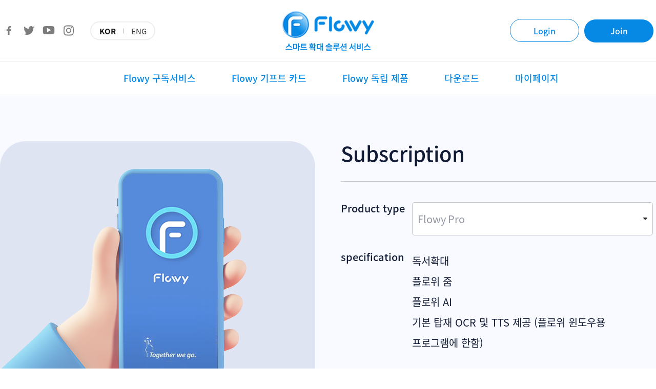

--- FILE ---
content_type: text/html; charset=UTF-8
request_url: https://flowy.kr/ko/flowy-subscription-service
body_size: 12413
content:


<!DOCTYPE html>
<html lang="ko">
<head>
    <title>오버플로우</title>
    <meta http-equiv="Content-Type" content="text/html; charset=utf-8" />
    <meta http-equiv="X-UA-Compatible" content="IE=edge" />
    <meta name="format-detection" content="telephone=no">
    <meta name="viewport" content="initial-scale=1.0, maximum-scale=1.0, minimum-scale=1.0, width=device-width, user-scalable=no">
    <meta name="author" content="오버플로우" />
    <meta name="keywords" content="오버플로우" />
    <meta name="description" content="오버플로우" />
    <meta property="og:title" content="오버플로우">
    <meta property="og:url" content="https://flowy.kr">
    <meta property="og:image" content="https://flowy.kr/user/meta_logo.jpg?dummy=1768549719">
    <meta property="og:description" content="오버플로우"/>
    <meta name="twitter:card" content="summary">
    <meta name="twitter:title" content="오버플로우">
    <meta name="twitter:url" content="https://flowy.kr">
    <meta name="twitter:image" content="https://flowy.kr/user/meta_logo.jpg?dummy=1768549719">
    <meta name="twitter:description" content="오버플로우"/>
    <link rel="canonical" href="https://flowy.kr/ko/flowy-subscription-service">
    <link rel="shortcut icon" href="/user/favicon">
    
    <!--[if lt IE 9]>
    <script type="text/javascript" src="/html/js/html5shiv.js"></script>
    <script type="text/javascript" src="/html/js/IE9.js"></script>
    <![endif]-->
    <script src="/html/js/jquery.min.js" type="text/javascript"></script>
    <script src="/html/js/common.js" type="text/javascript"></script>

    <!-- 사용자 정의 -->
    <!-- jquery -->
    <script type="text/javascript" src="/html/_skin/js/vendor/jquery-3.2.1.min.js"></script>

    <!-- fontAwesome -->
    <link rel="stylesheet" type="text/css" href="/html/_skin/css/vendor/fontAwesome/font-awesome.min.css"  />

    <!-- slick -->
    <link rel="stylesheet" type="text/css" href="/html/_skin/css/vendor/slick/slick.css" />
    <link rel="stylesheet" type="text/css" href="/html/_skin/css/vendor/slick/slick-theme.css" />
    <script type="text/javascript" src="/html/_skin/js/vendor/slick/slick.js"></script>

    <!-- aos -->
    <link rel="stylesheet" type="text/css" href="/html/_skin/css/vendor/aos/aos.css" />
    <script type="text/javascript" src="/html/_skin/js/vendor/aos/aos.js"></script>

    <!-- bootstrap -->
<!--    <link rel="stylesheet" type="text/css" href="/html/_skin/css/vendor/bootstrap/bootstrap.min.css" /> -->
    <link rel="stylesheet" type="text/css" href="/html/_skin/css/vendor/bootstrap/bootstrap.css">
    <script src="/html/_skin/js/vendor/bootstrap/bootstrap.min.js" type="text/javascript"></script>

    <!-- tween -->
    <script src="/html/_skin/js/vendor/greensock-js/minified/TweenMax.min.js" type="text/javascript"></script>
    <script src="/html/_skin/js/vendor/greensock-js/minified/TweenLite.min.js" type="text/javascript"></script>
    <script src="/html/_skin/js/vendor/greensock-js/ScrollToPlugin.js" type="text/javascript"></script>
    <script src="/html/_skin/js/tween.js" type="text/javascript"></script>

    <!-- scrollmagic -->
    <script src="/html/_skin/js/vendor/scrollmagic/minified/ScrollMagic.min.js" type="text/javascript"></script>
    <script src="/html/_skin/js/vendor/scrollmagic/minified/plugins/debug.addIndicators.min.js" type="text/javascript"></script>
    <script src="/html/_skin/js/vendor/scrollmagic/minified/plugins/animation.gsap.min.js" type="text/javascript"></script>

    <!-- magnific-popup -->
    <link rel="stylesheet" type="text/css" href="/html/css/magnific-popup.css" />
    <script src="/html/js/jquery.magnific-popup.min.js" type="text/javascript"></script>

    <!-- bxslider -->
    <script type="text/javascript" src="/html/_skin/js/vendor/bxslider/jquery.bxslider.min.js"></script>

	<link rel="stylesheet" type="text/css" href="/html/_skin/css/fonts/fonts.css" />
	<link rel="stylesheet" type="text/css" href="/html/_skin/css/vendor/custom/YouTubePopUp.css" />
    <link rel="stylesheet" type="text/css" href="/html/_skin/css/style.css" />

    <script type="text/javascript" src="/html/_skin/js/vendor/custom/jquery.cookie.js"></script>
    <script type="text/javascript" src="/html/_skin/js/vendor/custom/jquery.rwdImageMaps.min.js"></script>
    <script type="text/javascript" src="/html/_skin/js/vendor/custom/YouTubePopUp.jquery.js"></script>
    <script type="text/javascript" src="/html/_skin/js/tween.js"></script>
    <script type="text/javascript" src="/html/_skin/js/custom.js"></script>

    <!-- IMP -->
    <script type='text/javascript' src='https://cdn.iamport.kr/js/iamport.payment-1.1.8.js'></script>

    <!-- 사용자 정의 끝 -->
</head>

<body class="page-2 dep1---fc page-url-flowy-subscription-service--fc">
<iframe name="iframe_process" width="0" height="0" frameborder="0" style="display:none;"></iframe>
<section id="wrapper">
	<div><a class="btn_skip" href="#contents">본문 바로가기</a></div>
    
<!-- header -->
<header id="header">
	<div class="sta">
		<div class="inner lang-depth1">
		    <h1 class="logo"><a href="/"><img src="/html/_skin/img/common/logo.png" alt="Flowy - Innovative Low Vision Solution" /></a></h1>

		    <div class="left">
		        <div class="social_link_wrap--fc">
    <!-- facebook -->
	<a class="social_link--fc facebook--fc" href="https://www.facebook.com/overflowbiz" target="_blank_" data-tooltip-text="Facebook">
		<span class="rd_only">Facebook</span>
		<svg xmlns="http://www.w3.org/2000/svg" width="24" height="24" viewBox="0 0 24 24">
			<path d="M13.044937,18 L13.044937,12.5262186 L14.8822185,12.5262186 L15.1573254,10.3929889 L13.044937,10.3929889 L13.044937,9.03105647 C13.044937,8.41343724 13.21644,7.9925501 14.102091,7.9925501 L15.2316963,7.99205649 L15.2316963,6.0840787 C15.0363354,6.05808177 14.3657899,6 13.5856624,6 C11.9570146,6 10.8419982,6.99413606 10.8419982,8.81979021 L10.8419982,10.3929889 L9,10.3929889 L9,12.5262186 L10.8419982,12.5262186 L10.8419982,18 L13.044937,18 Z"></path>
		</svg>
	</a>
	<!-- // facebook -->
	<!-- twitter -->
	<a class="social_link--fc twitter--fc" href="https://twitter.com/OverflowBiz" target="_blank_" data-tooltip-text="Twitter">
		<span class="rd_only">Twitter</span>
		<svg xmlns="http://www.w3.org/2000/svg" width="24" height="24" viewBox="0 0 24 24">
			<path d="M18.2628836,9.38066935 C18.2628836,9.24955108 18.2602129,9.11902738 18.2543316,8.9890933 C18.8458329,8.5614861 19.3599406,8.02786649 19.7654396,7.42041079 C19.2226437,7.66167872 18.638525,7.82409632 18.0257677,7.89733288 C18.6512093,7.52229092 19.1313767,6.92902075 19.3579092,6.22177583 C18.7726013,6.56876384 18.1244173,6.82095706 17.4342664,6.95711434 C16.8814619,6.3682886 16.0944451,6 15.2229988,6 C13.5500678,6 12.1934498,7.35666758 12.1934498,9.02895448 C12.1934498,9.26667479 12.2200272,9.49790434 12.2720028,9.71969999 C9.75423272,9.59301129 7.5216596,8.38755855 6.02749695,6.55458823 C5.7673315,7.00227218 5.61731571,7.52230579 5.61731571,8.0771913 C5.61731571,9.12819867 6.15213437,10.0560303 6.96541153,10.5988261 C6.46839781,10.5834703 6.00150914,10.4470365 5.59343368,10.2199442 C5.59298775,10.2326542 5.59298775,10.2450456 5.59298775,10.2586296 C5.59298775,11.7257392 6.63720707,12.9506593 8.02335558,13.2282259 C7.76879894,13.2976225 7.50097341,13.3348329 7.22454638,13.3348329 C7.02964526,13.3348329 6.83975837,13.31565 6.65519292,13.2802015 C7.04086287,14.4838656 8.15921558,15.3597711 9.48511399,15.3842477 C8.44827729,16.1969303 7.14214843,16.6809625 5.72260473,16.6809625 C5.47838375,16.6809625 5.23712078,16.6670713 5,16.6390282 C6.3407132,17.4983848 7.93268316,17.9998083 9.64371641,17.9998083 C15.2156955,18 18.2628836,13.3837331 18.2628836,9.38066935 Z"></path>
		</svg>
	</a>
	<!-- // twitter -->	
	<!-- youtube -->
	<a class="social_link--fc youtube--fc" href="/" target="_blank_" data-tooltip-text="Youtube">
		<span class="rd_only">Youtube</span>
		<svg xmlns="http://www.w3.org/2000/svg" width="24" height="24" viewBox="0 0 24 24">
			<path fill-rule="evenodd" d="M19.0641161,6.75321082 L19.0641155,6.75321858 C19.3852618,7.04476593 19.6213314,7.4364397 19.7250548,7.88679102 C19.9993592,9.08046973 19.9993592,10.3745312 19.9993341,11.5963376 L20,11.5963376 L20,11.6272095 L19.9993341,11.6272095 C19.9993843,12.2421552 19.9990953,12.8755732 19.9647303,13.4999615 C19.9298995,14.1331199 19.8603284,14.7626624 19.7216743,15.3661922 C19.6172724,15.8166637 19.3811398,16.208413 19.0602074,16.4999561 C18.7374112,16.7931705 18.3288258,16.9854639 17.8818798,17.0349445 C16.9084773,17.1438192 15.9268152,17.1986273 14.9419276,17.2260942 C13.9633549,17.2533852 12.980646,17.2533852 11.9996031,17.2528197 C11.0189985,17.2533852 10.0362715,17.2533852 9.05756582,17.2260942 C8.07253567,17.1986272 7.09058743,17.1438198 6.1170711,17.0349445 C5.67003892,16.9854637 5.26136625,16.7931077 4.93871151,16.499805 C4.61794187,16.2082396 4.38213602,15.8165286 4.27841269,15.36619 C4.13914369,14.7626805 4.06958445,14.1331423 4.03488015,13.4999594 C4.00001256,12.8634286 4,12.2361531 4,11.6272074 C4,11.0174532 4.00089202,10.3893596 4.03660153,9.75321075 C4.07217274,9.11974381 4.14258645,8.49018217 4.28178088,7.88677793 C4.38488814,7.43662874 4.62058133,7.04503157 4.94137544,6.75345018 C5.26422273,6.45998368 5.67329859,6.26751467 6.12045843,6.21803412 C7.0938503,6.10914655 8.0757996,6.05433835 9.06082549,6.02685893 C10.0395471,5.99956792 11.0222698,5.99956792 12.0027351,6.00013334 C12.9833397,5.99956792 13.9661263,5.99956792 14.9447192,6.02685893 C15.9296323,6.05433867 16.9112912,6.10914708 17.8841288,6.21803412 C18.3317206,6.26748935 18.740972,6.45987092 19.0641161,6.75321082 Z M15.0358254,11.326043 C14.1242792,10.849996 13.2188606,10.3775309 12.3145218,9.90564133 C11.5627891,9.51337714 10.8117372,9.12146508 10.0585046,8.72819664 L9.80983266,8.59836389 L9.80983266,8.87846126 L9.80983266,14.0566115 L9.80983266,14.3360047 L10.0578386,14.2075411 C10.8897733,13.7766025 11.7181548,13.3472596 12.5465043,12.9177987 L15.0351595,11.6272372 L15.324843,11.4769864 L15.0358254,11.3260441 L15.0358254,11.326043 Z"></path>
		</svg>
	</a>
	<!-- // youtube -->
    <!-- instagram -->
	<a class="social_link--fc instagram--fc" href="/" target="_blank_" data-tooltip-text="Instagram">
		<span class="rd_only">Instagram</span>
		<svg xmlns="http://www.w3.org/2000/svg" width="24" height="24" viewBox="0 0 24 24">
			<g fill-rule="evenodd">
				<path d="M11.9978056,5.00441667 C10.0973056,5.00441667 9.859,5.01247222 9.11261111,5.04652778 C8.36777778,5.0805 7.85908333,5.19880556 7.41397222,5.37180556 C6.95380556,5.55061111 6.56355556,5.78988889 6.1745,6.17891667 C5.78547222,6.56797222 5.54619444,6.95822222 5.36738889,7.41838889 C5.19438889,7.8635 5.07608333,8.37219444 5.04211111,9.11702778 C5.00805556,9.86341667 5,10.1017222 5,12.0022222 C5,13.9026944 5.00805556,14.141 5.04211111,14.8873889 C5.07608333,15.6322222 5.19438889,16.1409167 5.36738889,16.5860278 C5.54619444,17.0461944 5.78547222,17.4364444 6.1745,17.8255 C6.56355556,18.2145278 6.95380556,18.4538056 7.41397222,18.6326389 C7.85908333,18.8056111 8.36777778,18.9239167 9.11261111,18.9578889 C9.859,18.9919444 10.0973056,19 11.9978056,19 C13.8982778,19 14.1365833,18.9919444 14.8829722,18.9578889 C15.6278056,18.9239167 16.1365,18.8056111 16.5816111,18.6326389 C17.0417778,18.4538056 17.4320278,18.2145278 17.8210833,17.8255 C18.2101111,17.4364444 18.4493889,17.0461944 18.6282222,16.5860278 C18.8011944,16.1409167 18.9195,15.6322222 18.9534722,14.8873889 C18.9875278,14.141 18.9955833,13.9026944 18.9955833,12.0022222 C18.9955833,10.1017222 18.9875278,9.86341667 18.9534722,9.11702778 C18.9195,8.37219444 18.8011944,7.8635 18.6282222,7.41838889 C18.4493889,6.95822222 18.2101111,6.56797222 17.8210833,6.17891667 C17.4320278,5.78988889 17.0417778,5.55061111 16.5816111,5.37180556 C16.1365,5.19880556 15.6278056,5.0805 14.8829722,5.04652778 C14.1365833,5.01247222 13.8982778,5.00441667 11.9978056,5.00441667 Z M11.9978056,6.26527778 C13.8662778,6.26527778 14.0876111,6.27241667 14.8255,6.30608333 C15.5077778,6.33719444 15.8783056,6.45119444 16.1248889,6.54702778 C16.4515278,6.67397222 16.6846389,6.82561111 16.9295,7.0705 C17.1743889,7.31536111 17.3260278,7.54847222 17.4529722,7.87511111 C17.5488056,8.12169444 17.6628056,8.49222222 17.6939167,9.1745 C17.7275833,9.91238889 17.7347222,10.1337222 17.7347222,12.0022222 C17.7347222,13.8706944 17.7275833,14.0920278 17.6939167,14.8299167 C17.6628056,15.5121944 17.5488056,15.8827222 17.4529722,16.1293056 C17.3260278,16.4559444 17.1743889,16.6890556 16.9295,16.9339167 C16.6846389,17.1788056 16.4515278,17.3304444 16.1248889,17.4573889 C15.8783056,17.5532222 15.5077778,17.6672222 14.8255,17.6983333 C14.0877222,17.732 13.8664167,17.7391389 11.9978056,17.7391389 C10.1291667,17.7391389 9.90788889,17.732 9.17008333,17.6983333 C8.48780556,17.6672222 8.11727778,17.5532222 7.87069444,17.4573889 C7.54405556,17.3304444 7.31094444,17.1788056 7.06608333,16.9339167 C6.82122222,16.6890556 6.66955556,16.4559444 6.54261111,16.1293056 C6.44677778,15.8827222 6.33277778,15.5121944 6.30166667,14.8299167 C6.268,14.0920278 6.26086111,13.8706944 6.26086111,12.0022222 C6.26086111,10.1337222 6.268,9.91238889 6.30166667,9.1745 C6.33277778,8.49222222 6.44677778,8.12169444 6.54261111,7.87511111 C6.66955556,7.54847222 6.82119444,7.31536111 7.06608333,7.0705 C7.31094444,6.82561111 7.54405556,6.67397222 7.87069444,6.54702778 C8.11727778,6.45119444 8.48780556,6.33719444 9.17008333,6.30608333 C9.90797222,6.27241667 10.1293056,6.26527778 11.9978056,6.26527778 L11.9978056,6.26527778 Z"></path>
				<path d="M11.9978056 14.3348056C10.7095278 14.3348056 9.66519444 13.2904722 9.66519444 12.0022222 9.66519444 10.7139444 10.7095278 9.66961111 11.9978056 9.66961111 13.2860556 9.66961111 14.3303889 10.7139444 14.3303889 12.0022222 14.3303889 13.2904722 13.2860556 14.3348056 11.9978056 14.3348056zM11.9978056 8.40875C10.0131667 8.40875 8.40433333 10.0175833 8.40433333 12.0022222 8.40433333 13.9868333 10.0131667 15.5956667 11.9978056 15.5956667 13.9824167 15.5956667 15.59125 13.9868333 15.59125 12.0022222 15.59125 10.0175833 13.9824167 8.40875 11.9978056 8.40875L11.9978056 8.40875zM16.5729722 8.26677778C16.5729722 8.73055556 16.197 9.1065 15.7332222 9.1065 15.2694722 9.1065 14.8935 8.73055556 14.8935 8.26677778 14.8935 7.803 15.2694722 7.42702778 15.7332222 7.42702778 16.197 7.42702778 16.5729722 7.803 16.5729722 8.26677778"></path>
			</g>
		</svg>
	</a>
	<!-- // instagram -->
	<!-- linkedin -->
<!--
	<a class="social_link--fc linkedin--fc" href="/" target="_blank_" data-tooltip-text="LinkedIn">
		<span class="rd_only">LinkedIn</span>
		<svg xmlns="http://www.w3.org/2000/svg" width="24" height="24" viewBox="0 0 24 24">
			<g fill-rule="evenodd" transform="matrix(1 0 0 -1 6 18)">
				<path d="M4 4.92052097e-15L6.59281893 4.92052097e-15 6.59281893 4.35629776C6.59281893 4.58944002 6.60966981 4.82235145 6.67813515 4.98901354 6.8655723 5.45483639 7.29219955 5.93727928 8.00847721 5.93727928 8.94670168 5.93727928 9.32201455 5.22192496 9.32201455 4.17324646L9.32201455 3.28034732e-15 11.9146257 3.28034732e-15 11.9146257 4.47286889C11.9146257 6.86892499 10.6354596 7.98385283 8.9295738 7.98385283 7.53081257 7.98385283 6.91674818 7.20201834 6.57557564 6.66948448L6.59288819 6.66948448 6.59288819 7.80080153 4.00006925 7.80080153C4.03409417 7.06882716 4.00006925 0 4.00006925 0L4 4.92052097e-15zM2.74611574 0L2.74611574 7.80080153.153273724 7.80080153.153273724 1.64017366e-15 2.74611574 1.64017366e-15 2.74611574 0zM1.44968319 8.86586924C2.35385966 8.86586924 2.91663276 9.46488327 2.91663276 10.2134777 2.89978188 10.978923 2.35385966 11.5613169 1.46683415 11.5613169.579900977 11.5613169 0 10.978923 0 10.2134777 0 9.46488327.562657683 8.86586924 1.43278615 8.86586924L1.44963702 8.86586924 1.44968319 8.86586924z"></path>
			</g>
		</svg>
	</a>
-->
	<!-- // linkedin -->		
	<!-- blog -->
<!--
	<a class="social_link--fc blog--fc" href="/" target="_blank_" data-tooltip-text="blog">
		<span class="rd_only">blog</span>
		<svg xmlns="http://www.w3.org/2000/svg" width="24" height="24" viewBox="0 0 24 24">
			<g>
				<circle fill="" cx="7.819" cy="10.708" r="0.511"/>
				<circle fill="" cx="12.866" cy="10.695" r="0.55"/>
				<path fill="" d="M17.433,5.12H6.566c-1.096,0-1.984,0.888-1.984,1.985v6.449c0,1.097,0.888,1.985,1.984,1.985h3.839
					l1.306,3.074c0,0,0.089,0.268,0.307,0.268l0,0c0.217,0,0.308-0.268,0.308-0.268l1.304-3.074h3.804c1.096,0,1.984-0.889,1.984-1.985
					V7.104C19.417,6.008,18.529,5.12,17.433,5.12z M9.242,10.821C9.236,12,8.017,12.033,8.017,12.033c-0.471,0-0.737-0.312-0.737-0.312
					v0.212H6.392V8.272c-0.003,0-0.003-0.001,0-0.001v0.001C6.447,8.281,7.28,8.271,7.28,8.271v1.4c0.209-0.356,0.813-0.35,0.813-0.35
					C9.407,9.443,9.242,10.821,9.242,10.821z M10.806,9.433v2.506h-0.87V9.458c0-0.337-0.419-0.431-0.419-0.431V8.152
					C10.905,8.208,10.806,9.433,10.806,9.433z M12.866,12.035c-0.805,0-1.457-0.601-1.457-1.341c0-0.74,0.652-1.341,1.457-1.341
					s1.457,0.601,1.457,1.341C14.323,11.435,13.67,12.035,12.866,12.035z M17.626,12.035c0,0,0.012,1.274-1.283,1.274h-0.393v-0.825
					h0.236c0,0,0.545,0.049,0.538-0.788c0,0-0.106,0.339-0.869,0.339c0,0-1.081-0.078-1.081-1.133v-0.4c0,0,0.025-1.094,1.213-1.181
					c0,0,0.468-0.05,0.756,0.337V9.39h0.883V12.035z"/>
				<circle fill="" cx="16.245" cy="10.694" r="0.538"/>
			</g>
		</svg>
	</a>
-->
	<!-- // blog -->
	<!-- kakao -->
<!--
	<a class="social_link--fc kakao--fc" href="/" target="_blank_" data-tooltip-text="KakaoTalk">
		<span class="rd_only">KakaoTalk</span>
		<svg xmlns="http://www.w3.org/2000/svg" width="24" height="24" viewBox="0 0 24 24">
		</image>
			<g>
				<polygon points="10.077,11.555 10.899,11.555 10.899,11.555 10.489,10.385 	"/>
				<path d="M12,5.408c-3.946,0-7.144,2.521-7.144,5.633c0,2.011,1.337,3.778,3.348,4.772C8.095,16.19,7.5,18.241,7.477,18.402
					c0,0-0.014,0.121,0.064,0.167c0.053,0.027,0.114,0.03,0.17,0.01c0.226-0.031,2.61-1.704,3.023-1.991
					c0.418,0.059,0.842,0.087,1.265,0.086c3.944,0,7.144-2.522,7.144-5.633C19.143,7.929,15.944,5.408,12,5.408z M8.463,10.166
					c-0.008,0.797,0.008,1.635-0.006,2.42c-0.004,0.25-0.148,0.325-0.344,0.396c-0.021,0.008-0.045,0.01-0.068,0.005
					c-0.223-0.044-0.4-0.124-0.406-0.4c-0.016-0.784,0.004-1.624-0.006-2.421c-0.189-0.007-0.459,0.008-0.635,0
					c-0.242-0.016-0.412-0.17-0.4-0.4c0.01-0.229,0.133-0.396,0.405-0.399c0.645-0.01,1.442-0.01,2.087,0
					c0.275,0.004,0.396,0.17,0.405,0.399s-0.158,0.385-0.4,0.4C8.922,10.173,8.653,10.159,8.463,10.166z M11.926,12.945
					c-0.083,0.037-0.172,0.057-0.263,0.057c-0.172,0-0.304-0.068-0.343-0.182l-0.207-0.534H9.86L9.653,12.82
					c-0.039,0.111-0.17,0.182-0.343,0.182c-0.091,0-0.18-0.02-0.262-0.057c-0.114-0.053-0.224-0.196-0.099-0.586l0.988-2.595
					c0.086-0.233,0.302-0.394,0.551-0.406c0.248,0.014,0.463,0.174,0.549,0.407l0.985,2.594C12.149,12.749,12.04,12.895,11.926,12.945z
					 M14.008,12.945h-1.322c-0.213,0.004-0.39-0.165-0.395-0.378V9.77c0.01-0.232,0.205-0.414,0.438-0.404
					c0.219,0.009,0.395,0.185,0.404,0.404v2.421h0.875c0.209-0.013,0.389,0.146,0.4,0.355c0.013,0.208-0.146,0.388-0.354,0.4
					c-0.016,0.001-0.031,0.001-0.047,0V12.945z M17.237,12.634c-0.029,0.226-0.236,0.384-0.463,0.354
					c-0.109-0.015-0.209-0.073-0.275-0.163l-0.967-1.279l-0.143,0.144v0.898c0,0.229-0.186,0.412-0.412,0.412
					c-0.229,0-0.412-0.184-0.412-0.412V9.772c0-0.228,0.184-0.412,0.412-0.412c0.227,0,0.412,0.185,0.412,0.412v0.884l1.15-1.15
					c0.061-0.06,0.143-0.093,0.229-0.092c0.213,0.006,0.387,0.171,0.404,0.384c0.008,0.093-0.025,0.184-0.09,0.25l-0.941,0.939
					l1.016,1.345c0.064,0.087,0.094,0.196,0.078,0.305L17.237,12.634z"/>
			</g>
		</svg>
	</a>
-->
	<!-- // kakao -->
</div>

<script type="text/javascript">
$(function(){
	if($('.sta').css('display')=='block') {
		var snsLink = $('.social_link_wrap--fc');
		var footerSnsArea = $('#footer .footer-bottom');
		footerSnsArea.prepend(snsLink.clone());
	}
});
</script>                <div class="lang_wrap pc">
                    <div class="lang-depth1-li">
                        <ul class="lang-depth2">
                            <li class="lang"><a href="/index.html?locale=ko&return_url=%2Fflowy-subscription-service">한국어</a></li><li class="lang"><a href="/index.html?locale=en&return_url=%2Fflowy-subscription-service">ENG</a></li>                        </ul>
                    </div>
                </div>
		    </div>

		    <div class="right">
		        <ul>
                            <li class="type-member line-r"><a href="/member/login" class="btn_login">Login</a></li>
                        <li class="type-member line-r"><a href="/member/stipulation" class="btn_join">Join</a></li>
    
                </ul>
		    </div>

		</div>
	</div>
	<div class="header-bottom">
		<div class="m-menu-btn">
			<span></span>
			<span></span>
			<span></span>
		</div>
		<h1 class="logo"><a href="/"><img src="/html/_skin/img/common/logo.png" alt="Flowy - Innovative Low Vision Solution"></a></h1>
		<nav class="gnb">
			<div class="m-lang">
                <div class="lang_wrap mb">
                    <div class="lang-depth1-li">
                        <ul class="lang-depth2">
                            <li class="lang"><a href="/index.html?locale=ko&return_url=%2Fflowy-subscription-service">한국어</a></li><li class="lang"><a href="/index.html?locale=en&return_url=%2Fflowy-subscription-service">ENG</a></li>                        </ul>
                    </div>
                </div>
			</div>
            
    <ul>

                <li><a href="/ko/flowy-subscription-service">Flowy 구독서비스</a><!-- 1차 -->
                </li>
                <li><a href="/ko/flowy-gift-card">Flowy 기프트 카드</a><!-- 1차 -->
                </li>
                <li><a href="/ko/flowy-standalone-product">Flowy 독립 제품</a><!-- 1차 -->
                </li>
                <li><a href="/ko/download">다운로드</a><!-- 1차 -->
                </li>
                <li><a href="/ko/my-page">마이페이지</a><!-- 1차 --><ul class="depth2">  <li><a href="/ko/my-page/device-management">기기관리</a><!-- 2차 --></li>  <li><a href="/ko/my-page/subscription-information">구독정보</a><!-- 2차 --></li>  <li><a href="/ko/my-page/management">관리</a><!-- 2차 --></li></ul>
                </li>    </ul>			<div class="m-gnb-bg"></div>
		</nav>
<!--
		<div class="pc_sitemap_btn">
			<span></span>
			<span></span>
			<span></span>
		</div>
-->
	</div>
	<div id="headerSitemap" style="display: none;"></div>
</header>
<!-- //header -->
<script type="text/javascript" src="/html/_skin//js/top-menu.js"></script>


<script>

    $(function() {
        if ($('html')[0].lang == "ko") {

            $("#header .lang_wrap ul li:first-child a").text("KOR");
			$("#header .lang_wrap ul li:first-child").addClass("on");

			$("#header .logo img").attr("src","/html/_skin/img/common/logo.png");

        } else if ($('html')[0].lang == "en") {

            $("#header .lang_wrap ul li:first-child a").text("KOR");
			$("#header .lang_wrap ul li:last-child").addClass("on");

			$("#header .logo img").attr("src","/html/_skin/img/common/logo_en.png");
        }

         // 언어
        $("#header .lang_wrap p").on("click",function() {
            $(this).siblings("ul").fadeToggle();
            $(this).toggleClass("on");
        });
    })


</script>





    <main id="contents" class="common_effect">
        <section id="subWrap">
                        <section id="subConts">
            	<div class="ce_item">
            		<!-- 서브 내용 -->
<section class="sub subscription_service">
  <section class="service_view_wrap">
    <section class="inner">
      <article class="left">
        <div class="img_wrap">
          <img src="/html/_skin/img/sub/subscription_service/img_view_left.png" alt="">
          <!--<img src="/resource/image/product/flowy_main.png" alt="">-->
        </div>
      </article>
      <article class="right">
        <!-- 구독 가능 여부 -->
        <input type="hidden" name="canSubscription" id="canSubscription">
        <h2 class="godo-bold">Subscription</h2>
        <ul class="info">
          <li>
            <h3><label for="productList">Product type</label></h3>
            <div>
              <select id="productList" name="productList" onchange="productChange(this.value);">
                <option value="0">Flowy Basic</option><option value="2">Flowy Pro</option><option value="3">Flowy Premium</option>                <!--<option>Standard (+5900)</option>
                <option>Pro (+7900)</option>
                <option>Premium (+9900)</option>-->
              </select>
            </div>
          </li>
          <li>
            <h3>specification</h3>
            <div>
              <p class="type">
              독서확대(모바일 플랫폼)<br>              </p>
            </div>
          </li>
          <li>
          <div class="productSelBox">

          </div>
          </li>
        </ul>
        <div class="total_price_wrap">
          <h3><label for="productType">total product amount</label></h3>
          <p><b class="price">Free</b></p>
        </div>
        <div class="btnArea">
        <ul class="btns cb"> <!--cb-->
            <li class="paypalClass">
                <!--<a href="#none" class="paypal" onclick="payment('paypal');"><img src="/html/_skin/img/sub/subscription_service/ico_paypal.png" alt="paypal"></a>-->
            </li>
            <li>
                <!--<a href="#none" class="kakaopay" onclick="payment('kakaopay');"><img src="/html/_skin/img/sub/subscription_service/ico_kakaopay.png" alt="kakaopay"></a>-->
            </li>
            <li>
                <a href="/member/login&return_url=/ko/flowy-subscription-service" class="direct--non_member">Buy now</a>
            </li>
        </ul>
        </div>
      </article>
    </section>
  </section>
  <section class="service_charge_wrap">
    <h2 class="godo-bold sub_tit">Choose the right Flowy for you</h2>
    <ul class="charge_list inner">
      <li>
        <div>
          <h3>Basic</h3>
          <div>
            <b class="godo-md">$0</b>
            <ul>
              <li>Magnifier (Mobile platform ONLY)</li>
              <li>Flowy Zoom (with Ads)</li>
            </ul>
          </div>
        </div>
      </li>
      <!-- <li>
        <div>
          <h3>Standard</h3>
          <div>
            <b class="godo-md">.99</b>
            <ul>
              <li>Magnifier</li>
              <li>Flowy Zoom</li>
              <li>Remote screen sharing</li>
            </ul>
          </div>
        </div>
      </li> -->
      <li>
        <div>
          <h3>Pro</h3>
          <div>
            <b class="godo-md">$6.99</b>
            <ul>
              <li>Magnifier</li>
              <li>Flowy Zoom</li>
              <li>Flowy AI</li>
              <li>MS Windows OCR & TTS (ONLY for Flowy Windows app)</li>
            </ul>
          </div>
        </div>
      </li>
      <li>
        <div>
          <h3>Premium</h3>
          <div>
            <b class="godo-md">COMING SOON</b>
            <ul>
              <li>Magnifier</li>
              <li>Flowy Zoom</li>
              <li>Flowy AI</li>
              <li>Flowy Cast</li>
              <li>Advanced OCR & TTS</li>
            </ul>
          </div>
        </div>
      </li>
    </ul>
  </section>

  <!--
  <section class="service_charge_wrap type2">
    <h2 class="godo-bold sub_tit">Flowy service voucher gift card</h2>
    <ul class="charge_list inner">
      <li>
        <div>
          <h3>1 Month</h3>
          <div>
            <b class="godo-md">.99</b>
            <ul>
              <li>Basic 1 month price</li>
            </ul>
          </div>
        </div>
      </li>
      <li>
        <div>
          <h3>3 Months</h3>
          <div>
            <b class="godo-md"></b>
            <ul>
              <li>5% discount</li>
            </ul>
          </div>
        </div>
      </li>
      <li>
        <div>
          <h3>6 Months</h3>
          <div>
            <b class="godo-md"></b>
            <ul>
              <li>10% discount</li>
            </ul>
          </div>
        </div>
      </li>
      <li>
        <div>
          <h3>12 Months</h3>
          <div>
            <b class="godo-md"></b>
            <ul>
              <li>15% off</li>
            </ul>
          </div>
        </div>
      </li>
    </ul>
    <div class="banner_wrap">
      <a href="">
        <img src="/html/_skin/img/sub/subscription_service/img_banner01.png" alt="">
      </a>
    </div>
  </section>
  <section class="service_model_wrap">
    <div class="inner">
      <h2 class="godo-bold sub_tit">
        <span class="godo-md">For Organizations</span>
        Flowy Cast Real-time screen sharing and magnification service Annual license model      </h2>
      <div class="table_wrap">
        <table class="style1">
          <colgroup>
            <col width="25%;">
            <col width="*">
            <col width="*">
          </colgroup>
          <thead>
            <tr>
              <th>Number of copies</th>
              <th>volume license</th>
              <th>Remarks (discount rate)</th>
            </tr>
          </thead>
          <tbody>
            <tr>
              <td>1</td>
              <td>-</td>
              <td>(VAT included)</td>
            </tr>
            <tr>
              <td>3</td>
              <td>470,000won</td>
              <td>5% discount</td>
            </tr>
            <tr>
              <td>5</td>
              <td>767,000won</td>
              <td>7% discount</td>
            </tr>
            <tr>
              <td>10</td>
              <td>1,485,000won</td>
              <td>10% discount</td>
            </tr>
            <tr>
              <td>15</td>
              <td>2,100,000won</td>
              <td>15% off</td>
            </tr>
            <tr>
              <td>16~</td>
              <td colspan="2">Decision after consultation with more than 16</td>
            </tr>
          </tbody>
        </table>
      </div>
    </div>
  </section>
  <section class="service_product_wrap">
    <h2 class="godo-bold sub_tit">
      <span class="godo-md">For the government subsidy program funds</span>
      Flowy Stand-alone Products    </h2>
    <ul class="inner">
      <li>
        <div>
          <h3 class="godo-bold">Flowy Works</h3>
          <div>
            <div>
              <img src="/html/_skin/img/sub/subscription_service/img_product_li1.png" alt="">
              <p>Full package AI-based video magnifier with advanced screen magnification features </p>
            </div>
          </div>
        </div>
      </li>
      <li>
        <div>
          <h3 class="godo-bold">Flowy Eyes</h3>
          <div>
            <div>
              <img src="/html/_skin/img/sub/subscription_service/img_product_li2.png" alt="">
              <p>AI-based video magnifier software with advanced screen magnification features</p>
            </div>
          </div>
        </div>
      </li>
    </ul>
  </section>
  -->
</section>
				</div>
            </section>
        </section>
    </main>
    <div class="footer-top"><ul><li><a href="55"><span>11</span></a></li><li><a href="66"><span>22</span></a></li><li><a href="77"><span>33</span></a></li><li><a href="88"><span>44</span></a></li></ul></div>    <footer id="footer">
        <div class="inner cb">
            <div class="left">
                <h1>(주)오버플로우</h1>
                <ul class="privacy">
                    <li><a href="/policy/terms">이용약관</a></li>
                    <li><a href="/policy/privacy">개인정보처리방침</a></li>
                    <!--<li><a href="/policy/email">이메일무단수집거부</a></li>-->
                </ul>
                <ul class="address">
                    <li>대표자 : 김상언</li>
                    <li>FAX : 02-465-3452</li>
                    <li>Email : info@atoverflow.com</li>
                    <li>통신판매업신고번호 : 제 2019-서울성동-01564</li><br>
                    <li>사업자등록번호: 838-88-00572</li>
                    <li>주소 : 서울특별시 성동구 성수일로12길 20, 성동안심상가 801호</li>
                </ul>
                <span class="copyright">Copyright © Overflow Biz, Inc. All rights reserved.</span>
            </div>
            <div class="right">
                <p>대표번호<strong>02-465-3450</strong></p>
                <ul class="operation">
                    <li>평일 <b>10:00~17:00</b></li>
                    <li>점심시간 <b>12:00~13:00</b></li>
                    <li>토,일,공휴일 휴무</li>
                </ul>
            </div>
        </div>
    </footer></section>

<script language='javascript' src='//hanmir.co.kr/resource/js/jquery/jquery-ui.min.js'></script>
<script language='javascript' src='https://www.paypal.com/sdk/js?client-id=AbJ-YpmQEXC-0m671BiaesDMmVJptkLxa5Usa30NSla2CM-j9h1kJ4fjgnzFC386H9yL8l1qqOhxxMvi&vault=true&intent=subscription'></script>
<script>
function productType(localeType){
    var canSubscription = $('#canSubscription').val();
    if(localeType == 'en' && canSubscription == 'true'){
        payment('paypal');
    }
    if($('#productType option:selected').text() != '미존재'){
        var tmpPrice1 = $('#productType option:selected').text().split('(');
        var tmpPrice2 = tmpPrice1[1].split(')');
        $('.price').text(tmpPrice2[0]);
    }else{
        $('.price').text('0원');
    }
}
function productChange(product_id){
     $('.type').text('');
     $.ajax({
            url:'https://flowy.kr/api/process.php',
            type:'post',
            dataType:'json',
            data:{
                method:'BizOverflow.getProductDetail',
                product_id:product_id
            },
            success:function(data, textStatus, jqXHR) {
                var json_data = data.data;
				console.log(json_data);
                var type = '';
                for(var i=0; i < json_data.description.length; i++){
                    type += json_data.description[i]+'<br>';
                }
                $('.type').html(type);
                var subscriptions = '';
                var duration='';
                //구독 가능여부 hidden에 저장
                $('#canSubscription').val(json_data.can_subscribe);
                if(json_data.subscriptions.length != 0){
                subscriptions += '<h3>상품선택</h3>';
                subscriptions += '<div class="productSelBox">';
                subscriptions += '<select id=\'productType\' name=\'productType\' onchange=\'productType("ko");\'>';
                for(var i=0;i<json_data.subscriptions.length;i++){
                    if(json_data.subscriptions[i].code == 'month'){
                        duration = '30';
                    }else if(json_data.subscriptions[i].code == 'halfyear'){
                        duration = '180';
                    }else if(json_data.subscriptions[i].code == 'year'){
                        duration = '365';
                    }
                    subscriptions += '<option value='+duration+' data-code='+json_data.subscriptions[i].code+' data-planid='+json_data.subscriptions[i].paypal_plan_id+' data-price='+json_data.subscriptions[i].value+'>'+json_data.subscriptions[i].Description+'</option>';
                }
                subscriptions += '</select>';
                subscriptions += '</div>';
                }

                $('.productSelBox').html(subscriptions);
                $('.price').text(json_data.price);
                if($('#productList').val() == 0){
                    $('.paypal').hide();
					$('.paypal--non_member').hide();
                    $('.direct').hide();
					$('.direct--non_member').hide();
                }else{
                    if('ko' == 'ko'){
                        $('.paypal, .paypal--non_member').hide();
                        if(json_data.can_subscribe){
                            $('.direct').show();
                        } else {
							$('.direct--non_member').show();
						}
                    }else if('ko' == 'en'){
                        $('.direct, .direct--non_member').hide();
                        if(json_data.can_subscribe){
                            $('.paypal').show();
                            payment('paypal');
                        } else {
							$('.paypal--non_member').show();
							payment('paypal');
						}
                    }
                }
            },
            error:function(jqXHR, textStatus, errorThrown){
                console.log(textStatus);
                // $('#content').val(errorThrown);
            }
        });
}
function payment(paymentType){
    var data1 = {};
    data1.product_id = $('#productList').val();
    data1.duration = $('#productType').val();
    data1.type = paymentType;
    var price = $('#productType').find('option:selected').data('price');
    $.ajax({
        url:'https://flowy.kr/api/process.php',
        type:'post',
        dataType:'json',
        data:{
            method:'BizOverflow.getNewSubscription',
            data:data1
        },
        success:function(data, textStatus, jqXHR) {
            var json_data = data.data;
            if(json_data == 'non-login' && paymentType != 'paypal'){
                alert('Login function is required.');
				location.href='/member/login&return_url=/ko/flowy-subscription-service';
                return false;
            }
            var plan_id='';
            if(paymentType == 'paypal'){
                $('.paypalClass').html('');
                paypal.Buttons({
                  onClick: function(){
                    if('' == ''){
                        alert('Login function is required.');
						location.href='/member/login&return_url=/ko/flowy-subscription-service';
                        return false;
                    }
                    plan_id= $('#productType').find('option:selected').data('planid');
                  },
                  createSubscription: function(data3, actions) {
                    return actions.subscription.create({
                      'plan_id': plan_id,
                      'paypal_client_id':json_data.paypal_client_id
                    });
                  },
                  onApprove: function(paypalInfo, actions) {
                    requestPay(json_data,'',paymentType,paypalInfo);
                  }/*
                  style: {
                    layout: 'vertical',
                    color:  'blue',
                    shape:  'rect',
                    label:  'paypal',
                    display: 'none'
                  }*/
               }).render('.paypalClass');
            }else{
                var IMP = window.IMP; // 생략 가능
                IMP.init(json_data.main_shop_id); // 예: imp00000000
                requestPay(json_data,price,paymentType,'');
            }
        },
        error:function(jqXHR, textStatus, errorThrown){
            console.log(textStatus);
            // $('#content').val(errorThrown);
        }
    });
}

function requestPay(paymentData,price,paymentType,paypalData) {
      var durationCode = $('#productType').find('option:selected').data('code');
      if(paymentType == 'kcp_billing'){
          // IMP.request_pay(param, callback) 정기결제 호출 - customer_uid와 대응되는 빌링키 가져오기
          console.log(paymentData);
          paymentType +='.'+paymentData['billing_id'][0];
          IMP.request_pay({ // param 설정은 위에서 업급한 PG사별 연동 가이드를 참고하세요.
            pg:paymentType,
            pay_method: 'card',
            merchant_uid: paymentData['transaction_id'],
            name : '최초인증결제',
            amount:0,
            buyer_name: paymentData['buyer_name'],
            customer_uid: paymentData['subscription_id'], // 카드(빌링키)와 1:1로 대응하는 값
            buyer_tel: paymentData['user_phone']
          }, function (rsp) { // callback
            if (rsp.success) {
                  $.ajax({
                    url:'https://flowy.kr/api/process.php',
                    type:'post',
                    dataType:'json',
                    data:{
                        method:'BizOverflow.completeSubscribe',
                        transaction_id:rsp.imp_uid,
                        merchant_id:rsp.merchant_uid,
                        subscription_id:paymentData['subscription_id'],
                        //merchant_id:paymentData['transaction_id'],
                        duration:durationCode,
                        pg_type:'IAMPORT'
                    },
                    success:function(data, textStatus, jqXHR){
                        console.log(data);
                        alert('payment success.');
                    },
                    error:function(jqXHR,textStatus,errorThrown){
                    }
                  });
              // 빌링키 발급 성공
            } else {
                alert('결제 취소');
              // 빌링키 발급 실패
            }
          });
      }else if(paymentType == 'paypal'){
        //페이팔 완료 처리
        $.ajax({
            url:'https://flowy.kr/api/process.php',
            type:'post',
            dataType:'json',
            data:{
                method:'BizOverflow.completeSubscribe',
                transaction_id:paypalData['subscriptionID'],
                merchant_id:paymentData['transaction_id'],
                subscription_id:paymentData['subscription_id'],
                duration:durationCode,
                pg_type:'PAYPAL'
            },
            success:function(data, textStatus, jqXHR){
                alert('Payment finished.');
            },
            error:function(jqXHR,textStatus,errorThrown){
                alert('Payment failed.');
            }
          });
      }
    }

$(document).ready(function(){
    if($('#productList').val() == 0){
        $('.paypal, .paypal--non_member').hide();
        $('.kakaopay').hide();
        $('.direct, .direct--non_member').hide();
		/* flowy pro 로 디폴트 */
		$('#productList').val(2);
		productChange(2);
		/* 디폴트 끝 */
    }
});
</script>
<script type="text/javascript" src="/html/_skin//js/sub.js"></script>

</body>
</html>

--- FILE ---
content_type: text/css
request_url: https://flowy.kr/html/css/magnific-popup.css
body_size: 2768
content:
/* Magnific Popup CSS */
.mfp-bg {
  top: 0;
  left: 0;
  width: 100%;
  height: 100%;
  z-index: 1042;
  overflow: hidden;
  position: fixed;
  background: #0b0b0b;
  opacity: 0.8;
}

.mfp-wrap {
  top: 0;
  left: 0;
  width: 100%;
  height: 100%;
  z-index: 1043;
  position: fixed;
  outline: none !important;
  -webkit-backface-visibility: hidden;
}

.mfp-container {
  text-align: center;
  position: absolute;
  width: 100%;
  height: 100%;
  left: 0;
  top: 0;
  padding: 0 8px;
  box-sizing: border-box;
}

.mfp-container:before {
  content: "";
  display: inline-block;
  height: 100%;
  vertical-align: middle;
}

.mfp-align-top .mfp-container:before {
  display: none;
}

.mfp-content {
  position: relative;
  display: inline-block;
  vertical-align: middle;
  margin: 0 auto;
  text-align: left;
  z-index: 1045;
}

.mfp-inline-holder .mfp-content,
.mfp-ajax-holder .mfp-content {
  width: 100%;
  cursor: auto;
}

.mfp-ajax-cur {
  cursor: progress;
}

.mfp-zoom-out-cur,
.mfp-zoom-out-cur .mfp-image-holder .mfp-close {
  cursor: -moz-zoom-out;
  cursor: -webkit-zoom-out;
  cursor: zoom-out;
}

.mfp-zoom {
  cursor: pointer;
  cursor: -webkit-zoom-in;
  cursor: -moz-zoom-in;
  cursor: zoom-in;
}

.mfp-auto-cursor .mfp-content {
  cursor: auto;
}

.mfp-close,
.mfp-arrow,
.mfp-preloader,
.mfp-counter {
  -webkit-user-select: none;
  -moz-user-select: none;
  user-select: none;
}

.mfp-loading.mfp-figure {
  display: none;
}

.mfp-hide {
  display: none !important;
}

.mfp-preloader {
  color: #ccc;
  position: absolute;
  top: 50%;
  width: auto;
  text-align: center;
  margin-top: -0.8em;
  left: 8px;
  right: 8px;
  z-index: 1044;
}
.mfp-preloader a {
  color: #ccc;
}
.mfp-preloader a:hover {
  color: #fff;
}
/*
.mfp-s-ready .mfp-preloader {
  display: none;
}

.mfp-s-error .mfp-content {
  display: none;
}
*/
button.mfp-close,
button.mfp-arrow {
  overflow: visible;
  cursor: pointer;
  background: transparent;
  border: 0;
  -webkit-appearance: none;
  display: block;
  outline: none;
  padding: 0;
  z-index: 1046;
  box-shadow: none;
  touch-action: manipulation;
}

button::-moz-focus-inner {
  padding: 0;
  border: 0;
}

.mfp-close {
  width: 44px;
  height: 44px;
  line-height: 44px;
  position: absolute;
  right: -44px;
  top: 0;
  text-decoration: none;
  text-align: center;
  opacity: 0.65;
  padding: 0 0 18px 10px;
  color: #fff;
  font-style: normal;
  font-size: 40px;
  font-family: Arial, Baskerville, monospace;
}
.mfp-close:hover,
.mfp-close:focus {
  opacity: 1;
}
.mfp-close:active {
  top: 1px;
}

.mfp-close-btn-in .mfp-close {
  color: #fff;
}

.mfp-image-holder .mfp-close,
.mfp-iframe-holder .mfp-close {
  color: #fff;
  right: -6px;
  text-align: right;
  padding-right: 6px;
  width: 100%;
}

.mfp-counter {
  position: absolute;
  top: 0;
  right: 0;
  color: #ccc;
  font-size: 12px;
  line-height: 18px;
  white-space: nowrap;
}

.mfp-arrow {
  position: absolute;
  opacity: 0.65;
  margin: 0;
  top: 50%;
  margin-top: -55px;
  padding: 0;
  width: 90px;
  height: 110px;
  -webkit-tap-highlight-color: transparent;
}
.mfp-arrow:active {
  margin-top: -54px;
}
.mfp-arrow:hover,
.mfp-arrow:focus {
  opacity: 1;
}
.mfp-arrow:before,
.mfp-arrow:after {
  content: "";
  display: block;
  width: 0;
  height: 0;
  position: absolute;
  left: 0;
  top: 0;
  margin-top: 35px;
  margin-left: 35px;
  border: medium inset transparent;
}
.mfp-arrow:after {
  border-top-width: 13px;
  border-bottom-width: 13px;
  top: 8px;
}
.mfp-arrow:before {
  border-top-width: 21px;
  border-bottom-width: 21px;
  opacity: 0.7;
}

.mfp-arrow-left {
  left: 0;
}
.mfp-arrow-left:after {
  border-right: 17px solid #fff;
  margin-left: 31px;
}
.mfp-arrow-left:before {
  margin-left: 25px;
  border-right: 27px solid #3f3f3f;
}

.mfp-arrow-right {
  right: 0;
}
.mfp-arrow-right:after {
  border-left: 17px solid #fff;
  margin-left: 39px;
}
.mfp-arrow-right:before {
  border-left: 27px solid #3f3f3f;
}

.mfp-iframe-holder {
  padding-top: 40px;
  padding-bottom: 40px;
}
.mfp-iframe-holder .mfp-content {
  line-height: 0;
  width: 100%;
  max-width: 900px;
}
.mfp-iframe-holder .mfp-close {
  top: -40px;
}

.mfp-iframe-scaler {
  width: 100%;
  height: 0;
  overflow: hidden;
  padding-top: 56.25%;
}
.mfp-iframe-scaler iframe {
  position: absolute;
  display: block;
  top: 0;
  left: 0;
  width: 100%;
  height: 100%;
  box-shadow: 0 0 8px rgba(0, 0, 0, 0.6);
  background: #000;
}

/* Main image in popup */
img.mfp-img {
  width: auto;
  max-width: 100%;
  height: auto;
  display: block;
  line-height: 0;
  box-sizing: border-box;
  padding: 40px 0 40px;
  margin: 0 auto;
}

/* The shadow behind the image */
.mfp-figure {
  line-height: 0;
}
.mfp-figure:after {
  content: "";
  position: absolute;
  left: 0;
  top: 40px;
  bottom: 40px;
  display: block;
  right: 0;
  width: auto;
  height: auto;
  z-index: -1;
  box-shadow: 0 0 8px rgba(0, 0, 0, 0.6);
  background: #444;
}
.mfp-figure small {
  color: #bdbdbd;
  display: block;
  font-size: 12px;
  line-height: 14px;
}
.mfp-figure figure {
  margin: 0;
}

.mfp-bottom-bar {
  margin-top: -36px;
  position: absolute;
  top: 100%;
  left: 0;
  width: 100%;
  cursor: auto;
}

.mfp-title {
  text-align: left;
  line-height: 18px;
  color: #f3f3f3;
  word-wrap: break-word;
  padding-right: 36px;
}

.mfp-image-holder .mfp-content {
  max-width: 100%;
}

.mfp-gallery .mfp-image-holder .mfp-figure {
  cursor: pointer;
}

@media screen and (max-width: 800px) and (orientation: landscape),
  screen and (max-height: 300px) {
  /**
       * Remove all paddings around the image on small screen
       */
  .mfp-img-mobile .mfp-image-holder {
    padding-left: 0;
    padding-right: 0;
  }
  .mfp-img-mobile img.mfp-img {
    padding: 0;
  }
  .mfp-img-mobile .mfp-figure:after {
    top: 0;
    bottom: 0;
  }
  .mfp-img-mobile .mfp-figure small {
    display: inline;
    margin-left: 5px;
  }
  .mfp-img-mobile .mfp-bottom-bar {
    background: rgba(0, 0, 0, 0.6);
    bottom: 0;
    margin: 0;
    top: auto;
    padding: 3px 5px;
    position: fixed;
    box-sizing: border-box;
  }
  .mfp-img-mobile .mfp-bottom-bar:empty {
    padding: 0;
  }
  .mfp-img-mobile .mfp-counter {
    right: 5px;
    top: 3px;
  }
  .mfp-img-mobile .mfp-close {
    top: 0;
    right: 0;
    width: 35px;
    height: 35px;
    line-height: 35px;
    background: rgba(0, 0, 0, 0.6);
    position: fixed;
    text-align: center;
    padding: 0;
  }
}

@media all and (max-width: 900px) {
  .mfp-arrow {
    -webkit-transform: scale(0.75);
    transform: scale(0.75);
  }
  .mfp-arrow-left {
    -webkit-transform-origin: 0;
    transform-origin: 0;
  }
  .mfp-arrow-right {
    -webkit-transform-origin: 100%;
    transform-origin: 100%;
  }
  .mfp-container {
    padding-left: 6px;
    padding-right: 6px;
  }
}

/* gallery popup 적용시 */
html {
    margin-right: 0!important;
    overflow: visible !important;
}
@media screen and (min-width:321px) {
    body {overflow-x:none!important;}
}

/* popup gallery */

.showroom-box {position:relative; width:100%; }
.showroom-box .slider {
    overflow: hidden;
}
.showroom-box .slider .slick-list {height: calc(100% - 25px);}
.showroom-box .slider .slick-list .slick-slide {
	position: relative;
	overflow: hidden;
}

.showroom-box .slider .slick-list .slick-slide h3.title {
	font-size: 20px;
	text-align: center;
	padding-bottom: 5px;
} 

 .showroom-box .slider .slick-list .slick-slide figcaption {
	position: relative;
	padding-top:5px;
	padding-left: 10px;
	padding-bottom:15px;
	text-align: center;
}
/* 이미지 세로에 맞춰서 */
.showroom-box .slider .slick-list .slick-slide > p {
	position: relative;
	height: 420px;
}
	
.showroom-box .slider .slick-list .slick-slide img {
	padding-top:0!important;
	position: relative;
	left:50%;
	top:50%;
	transform:translate(-50%,-50%);
	height:100%;
}
/* 이미지 세로에 맞춰서 */

.showroom-box img {border:1px solid #ddd;}
.showroom-box .slick-prev,
.showroom-box .slick-next {width:64px; height:64px; border-radius:50%; transform:none; margin-top: -32px; z-index:1000;}
.showroom-box .slick-prev:before {font-family: 'FontAwesome'; content:'\f053';}
.showroom-box .slick-next:before {font-family: 'FontAwesome';content:'\f054';}
.showroom-box .slick-prev {left:10px; background:rgba(0,0,0,.5);}
.showroom-box .slick-next {right:10px; background:rgba(0,0,0,.5); }

.showroom-box .slider-nav-thumbnails .slick-slide {
	position: relative;
    overflow: hidden;
	height:100px;
	opacity: 0.5;
}

.showroom-box .slider-nav-thumbnails .slick-slide img {
	position: absolute;
	top: 50%;
	width: 100%;
	transform: translateY(-50%);
}
.showroom-box .slider-nav-thumbnails .slick-current,
.showroom-box .slider-nav-thumbnails .slick-current.slick-active {
	opacity: 1;
}

@media screen and (max-width:768px) {
	.showroom-box .slider .slick-list .slick-slide h3.title {
		 font-size: 16px;
	} 
	.showroom-box .slider .slick-list .slick-slide > p {
		height: 300px;
	}
    /* 세로고정 */
	.showroom-box .slider-nav-thumbnails .slick-slide {
		height:80px;
	}
	.showroom-box .slider .slick-list .slick-slide figcaption {
		font-size:12px;
	}

	.showroom-box .slick-prev,
	.showroom-box .slick-next {width:40px; height:40px; margin-top: -20px; background-size:50%;}
}
@media screen and (max-width:590px) {
    /* 세로고정*/
	.showroom-box .slider-nav-thumbnails .slick-slide {
		height:60px;
	}
	/* .showroom-wrap {padding-bottom: 50px;} */
	.showroom-box .slick-dots {bottom:-50px;}
	.showroom-box .slick-dots li {margin:0 5px;}
	.showroom-box .slick-dots li button {width:20px; height:20px; }
	.showroom-box .slick-dots li button:before {border-radius:50%; background:#ddd !important;}
	.showroom-box .slick-dots li.slick-active button:before {background:#026241 !important;}
}

@media screen and (max-width:500px) {

    /* 세로고정 */
	.showroom-box .slider-nav-thumbnails .slick-slide {
		height:40px;
	}
}
@media screen and (max-width:420px) {
	.showroom-box .slider-nav-thumbnails .slick-slide {
		height:40px;
	}
}
/* Zoom effect */

/* start state */
.mfp-zoom-in .mfp-with-anim {
    opacity: 0;
    transition: all 0.2s ease-in-out;
    transform: scale(0.8);
}

.mfp-zoom-in.mfp-bg {
    opacity: 0;
    transition: all 0.3s ease-out;
}

/* animate in */
.mfp-zoom-in.mfp-ready .mfp-with-anim {
    opacity: 1;
    transform: scale(1);
}
.mfp-zoom-in.mfp-ready.mfp-bg {
    opacity: 0.8;
}

/* animate out */
.mfp-zoom-in.mfp-removing .mfp-with-anim {
    transform: scale(0.8);
    opacity: 0;
}
.mfp-zoom-in.mfp-removing.mfp-bg {
    opacity: 0;
}

/* text-based popup styling */
.white-popup {
    position: relative;
    background: #FFF;
    padding: 25px;
    width:auto;
    /* height:100vh; */
    max-width: 800px;
    margin: 0 auto;
}

.bottom-text {
    margin-top: 40px;
    border-top: 2px solid #CCC;
}
.bottom-text a {
	border-bottom: 1px solid #CCC;
}
.bottom-text p {
   max-width: 650px;
}

--- FILE ---
content_type: text/css
request_url: https://flowy.kr/html/_skin/css/fonts/fonts.css
body_size: 83
content:
@charset "utf-8";

@import url("notosansKR/notosansKR.css");

@import url("Godo/Godo.css");

--- FILE ---
content_type: text/css
request_url: https://flowy.kr/html/_skin/css/style.css
body_size: 42224
content:
@charset "UTF-8";
/*!
 * Hover.css (http://ianlunn.github.io/Hover/)
 * Version: 2.3.2
 * Author: Ian Lunn @IanLunn
 * Author URL: http://ianlunn.co.uk/
 * Github: https://github.com/IanLunn/Hover

 * Hover.css Copyright Ian Lunn 2017. Generated with Sass.
 */
/* 2D TRANSITIONS */
/* Grow */
.fc-grow {
  display: inline-block;
  vertical-align: middle;
  -webkit-transform: perspective(1px) translateZ(0);
  transform: perspective(1px) translateZ(0);
  box-shadow: 0 0 1px rgba(0, 0, 0, 0);
  -webkit-transition-duration: 0.3s;
  transition-duration: 0.3s;
  -webkit-transition-property: transform;
  transition-property: transform; }
  .fc-grow:hover, .fc-grow:focus, .fc-grow:active {
    -webkit-transform: scale(1.1);
    transform: scale(1.1); }

/* Shrink */
.fc-shrink {
  display: inline-block;
  vertical-align: middle;
  -webkit-transform: perspective(1px) translateZ(0);
  transform: perspective(1px) translateZ(0);
  box-shadow: 0 0 1px rgba(0, 0, 0, 0);
  -webkit-transition-duration: 0.3s;
  transition-duration: 0.3s;
  -webkit-transition-property: transform;
  transition-property: transform; }
  .fc-shrink:hover, .fc-shrink:focus, .fc-shrink:active {
    -webkit-transform: scale(0.9);
    transform: scale(0.9); }

/* Pulse */
@-webkit-keyframes fc-pulse {
  25% {
    -webkit-transform: scale(1.1);
    transform: scale(1.1); }
  75% {
    -webkit-transform: scale(0.9);
    transform: scale(0.9); } }

@keyframes fc-pulse {
  25% {
    -webkit-transform: scale(1.1);
    transform: scale(1.1); }
  75% {
    -webkit-transform: scale(0.9);
    transform: scale(0.9); } }

.fc-pulse {
  display: inline-block;
  vertical-align: middle;
  -webkit-transform: perspective(1px) translateZ(0);
  transform: perspective(1px) translateZ(0);
  box-shadow: 0 0 1px rgba(0, 0, 0, 0); }
  .fc-pulse:hover, .fc-pulse:focus, .fc-pulse:active {
    -webkit-animation-name: fc-pulse;
    animation-name: fc-pulse;
    -webkit-animation-duration: 1s;
    animation-duration: 1s;
    -webkit-animation-timing-function: linear;
    animation-timing-function: linear;
    -webkit-animation-iteration-count: infinite;
    animation-iteration-count: infinite; }

/* Pulse Grow */
@-webkit-keyframes fc-pulse-grow {
  to {
    -webkit-transform: scale(1.1);
    transform: scale(1.1); } }

@keyframes fc-pulse-grow {
  to {
    -webkit-transform: scale(1.1);
    transform: scale(1.1); } }

.fc-pulse-grow {
  display: inline-block;
  vertical-align: middle;
  -webkit-transform: perspective(1px) translateZ(0);
  transform: perspective(1px) translateZ(0);
  box-shadow: 0 0 1px rgba(0, 0, 0, 0); }
  .fc-pulse-grow:hover, .fc-pulse-grow:focus, .fc-pulse-grow:active {
    -webkit-animation-name: fc-pulse-grow;
    animation-name: fc-pulse-grow;
    -webkit-animation-duration: 0.3s;
    animation-duration: 0.3s;
    -webkit-animation-timing-function: linear;
    animation-timing-function: linear;
    -webkit-animation-iteration-count: infinite;
    animation-iteration-count: infinite;
    -webkit-animation-direction: alternate;
    animation-direction: alternate; }

/* Pulse Shrink */
@-webkit-keyframes fc-pulse-shrink {
  to {
    -webkit-transform: scale(0.9);
    transform: scale(0.9); } }

@keyframes fc-pulse-shrink {
  to {
    -webkit-transform: scale(0.9);
    transform: scale(0.9); } }

.fc-pulse-shrink {
  display: inline-block;
  vertical-align: middle;
  -webkit-transform: perspective(1px) translateZ(0);
  transform: perspective(1px) translateZ(0);
  box-shadow: 0 0 1px rgba(0, 0, 0, 0); }
  .fc-pulse-shrink:hover, .fc-pulse-shrink:focus, .fc-pulse-shrink:active {
    -webkit-animation-name: fc-pulse-shrink;
    animation-name: fc-pulse-shrink;
    -webkit-animation-duration: 0.3s;
    animation-duration: 0.3s;
    -webkit-animation-timing-function: linear;
    animation-timing-function: linear;
    -webkit-animation-iteration-count: infinite;
    animation-iteration-count: infinite;
    -webkit-animation-direction: alternate;
    animation-direction: alternate; }

/* Push */
@-webkit-keyframes fc-push {
  50% {
    -webkit-transform: scale(0.8);
    transform: scale(0.8); }
  100% {
    -webkit-transform: scale(1);
    transform: scale(1); } }

@keyframes fc-push {
  50% {
    -webkit-transform: scale(0.8);
    transform: scale(0.8); }
  100% {
    -webkit-transform: scale(1);
    transform: scale(1); } }

.fc-push {
  display: inline-block;
  vertical-align: middle;
  -webkit-transform: perspective(1px) translateZ(0);
  transform: perspective(1px) translateZ(0);
  box-shadow: 0 0 1px rgba(0, 0, 0, 0); }
  .fc-push:hover, .fc-push:focus, .fc-push:active {
    -webkit-animation-name: fc-push;
    animation-name: fc-push;
    -webkit-animation-duration: 0.3s;
    animation-duration: 0.3s;
    -webkit-animation-timing-function: linear;
    animation-timing-function: linear;
    -webkit-animation-iteration-count: 1;
    animation-iteration-count: 1; }

/* Pop */
@-webkit-keyframes fc-pop {
  50% {
    -webkit-transform: scale(1.2);
    transform: scale(1.2); } }

@keyframes fc-pop {
  50% {
    -webkit-transform: scale(1.2);
    transform: scale(1.2); } }

.fc-pop {
  display: inline-block;
  vertical-align: middle;
  -webkit-transform: perspective(1px) translateZ(0);
  transform: perspective(1px) translateZ(0);
  box-shadow: 0 0 1px rgba(0, 0, 0, 0); }
  .fc-pop:hover, .fc-pop:focus, .fc-pop:active {
    -webkit-animation-name: fc-pop;
    animation-name: fc-pop;
    -webkit-animation-duration: 0.3s;
    animation-duration: 0.3s;
    -webkit-animation-timing-function: linear;
    animation-timing-function: linear;
    -webkit-animation-iteration-count: 1;
    animation-iteration-count: 1; }

/* Bounce In */
.fc-bounce-in {
  display: inline-block;
  vertical-align: middle;
  -webkit-transform: perspective(1px) translateZ(0);
  transform: perspective(1px) translateZ(0);
  box-shadow: 0 0 1px rgba(0, 0, 0, 0);
  -webkit-transition-duration: 0.5s;
  transition-duration: 0.5s; }
  .fc-bounce-in:hover, .fc-bounce-in:focus, .fc-bounce-in:active {
    -webkit-transform: scale(1.2);
    transform: scale(1.2);
    -webkit-transition-timing-function: cubic-bezier(0.47, 2.02, 0.31, -0.36);
    transition-timing-function: cubic-bezier(0.47, 2.02, 0.31, -0.36); }

/* Bounce Out */
.fc-bounce-out {
  display: inline-block;
  vertical-align: middle;
  -webkit-transform: perspective(1px) translateZ(0);
  transform: perspective(1px) translateZ(0);
  box-shadow: 0 0 1px rgba(0, 0, 0, 0);
  -webkit-transition-duration: 0.5s;
  transition-duration: 0.5s; }
  .fc-bounce-out:hover, .fc-bounce-out:focus, .fc-bounce-out:active {
    -webkit-transform: scale(0.8);
    transform: scale(0.8);
    -webkit-transition-timing-function: cubic-bezier(0.47, 2.02, 0.31, -0.36);
    transition-timing-function: cubic-bezier(0.47, 2.02, 0.31, -0.36); }

/* Rotate */
.fc-rotate {
  display: inline-block;
  vertical-align: middle;
  -webkit-transform: perspective(1px) translateZ(0);
  transform: perspective(1px) translateZ(0);
  box-shadow: 0 0 1px rgba(0, 0, 0, 0);
  -webkit-transition-duration: 0.3s;
  transition-duration: 0.3s;
  -webkit-transition-property: transform;
  transition-property: transform; }
  .fc-rotate:hover, .fc-rotate:focus, .fc-rotate:active {
    -webkit-transform: rotate(4deg);
    transform: rotate(4deg); }

/* Grow Rotate */
.fc-grow-rotate {
  display: inline-block;
  vertical-align: middle;
  -webkit-transform: perspective(1px) translateZ(0);
  transform: perspective(1px) translateZ(0);
  box-shadow: 0 0 1px rgba(0, 0, 0, 0);
  -webkit-transition-duration: 0.3s;
  transition-duration: 0.3s;
  -webkit-transition-property: transform;
  transition-property: transform; }
  .fc-grow-rotate:hover, .fc-grow-rotate:focus, .fc-grow-rotate:active {
    -webkit-transform: scale(1.1) rotate(4deg);
    transform: scale(1.1) rotate(4deg); }

/* Float */
.fc-float {
  display: inline-block;
  vertical-align: middle;
  -webkit-transform: perspective(1px) translateZ(0);
  transform: perspective(1px) translateZ(0);
  box-shadow: 0 0 1px rgba(0, 0, 0, 0);
  -webkit-transition-duration: 0.3s;
  transition-duration: 0.3s;
  -webkit-transition-property: transform;
  transition-property: transform;
  -webkit-transition-timing-function: ease-out;
  transition-timing-function: ease-out; }
  .fc-float:hover, .fc-float:focus, .fc-float:active {
    -webkit-transform: translateY(-8px);
    transform: translateY(-8px); }

/* Sink */
.fc-sink {
  display: inline-block;
  vertical-align: middle;
  -webkit-transform: perspective(1px) translateZ(0);
  transform: perspective(1px) translateZ(0);
  box-shadow: 0 0 1px rgba(0, 0, 0, 0);
  -webkit-transition-duration: 0.3s;
  transition-duration: 0.3s;
  -webkit-transition-property: transform;
  transition-property: transform;
  -webkit-transition-timing-function: ease-out;
  transition-timing-function: ease-out; }
  .fc-sink:hover, .fc-sink:focus, .fc-sink:active {
    -webkit-transform: translateY(8px);
    transform: translateY(8px); }

/* Bob */
@-webkit-keyframes fc-bob {
  0% {
    -webkit-transform: translateY(-8px);
    transform: translateY(-8px); }
  50% {
    -webkit-transform: translateY(-4px);
    transform: translateY(-4px); }
  100% {
    -webkit-transform: translateY(-8px);
    transform: translateY(-8px); } }

@keyframes fc-bob {
  0% {
    -webkit-transform: translateY(-8px);
    transform: translateY(-8px); }
  50% {
    -webkit-transform: translateY(-4px);
    transform: translateY(-4px); }
  100% {
    -webkit-transform: translateY(-8px);
    transform: translateY(-8px); } }

@-webkit-keyframes fc-bob-float {
  100% {
    -webkit-transform: translateY(-8px);
    transform: translateY(-8px); } }

@keyframes fc-bob-float {
  100% {
    -webkit-transform: translateY(-8px);
    transform: translateY(-8px); } }

.fc-bob {
  display: inline-block;
  vertical-align: middle;
  -webkit-transform: perspective(1px) translateZ(0);
  transform: perspective(1px) translateZ(0);
  box-shadow: 0 0 1px rgba(0, 0, 0, 0); }
  .fc-bob:hover, .fc-bob:focus, .fc-bob:active {
    -webkit-animation-name: fc-bob-float, fc-bob;
    animation-name: fc-bob-float, fc-bob;
    -webkit-animation-duration: .3s, 1.5s;
    animation-duration: .3s, 1.5s;
    -webkit-animation-delay: 0s, .3s;
    animation-delay: 0s, .3s;
    -webkit-animation-timing-function: ease-out, ease-in-out;
    animation-timing-function: ease-out, ease-in-out;
    -webkit-animation-iteration-count: 1, infinite;
    animation-iteration-count: 1, infinite;
    -webkit-animation-fill-mode: forwards;
    animation-fill-mode: forwards;
    -webkit-animation-direction: normal, alternate;
    animation-direction: normal, alternate; }

/* Hang */
@-webkit-keyframes fc-hang {
  0% {
    -webkit-transform: translateY(8px);
    transform: translateY(8px); }
  50% {
    -webkit-transform: translateY(4px);
    transform: translateY(4px); }
  100% {
    -webkit-transform: translateY(8px);
    transform: translateY(8px); } }

@keyframes fc-hang {
  0% {
    -webkit-transform: translateY(8px);
    transform: translateY(8px); }
  50% {
    -webkit-transform: translateY(4px);
    transform: translateY(4px); }
  100% {
    -webkit-transform: translateY(8px);
    transform: translateY(8px); } }

@-webkit-keyframes fc-hang-sink {
  100% {
    -webkit-transform: translateY(8px);
    transform: translateY(8px); } }

@keyframes fc-hang-sink {
  100% {
    -webkit-transform: translateY(8px);
    transform: translateY(8px); } }

.fc-hang {
  display: inline-block;
  vertical-align: middle;
  -webkit-transform: perspective(1px) translateZ(0);
  transform: perspective(1px) translateZ(0);
  box-shadow: 0 0 1px rgba(0, 0, 0, 0); }
  .fc-hang:hover, .fc-hang:focus, .fc-hang:active {
    -webkit-animation-name: fc-hang-sink, fc-hang;
    animation-name: fc-hang-sink, fc-hang;
    -webkit-animation-duration: .3s, 1.5s;
    animation-duration: .3s, 1.5s;
    -webkit-animation-delay: 0s, .3s;
    animation-delay: 0s, .3s;
    -webkit-animation-timing-function: ease-out, ease-in-out;
    animation-timing-function: ease-out, ease-in-out;
    -webkit-animation-iteration-count: 1, infinite;
    animation-iteration-count: 1, infinite;
    -webkit-animation-fill-mode: forwards;
    animation-fill-mode: forwards;
    -webkit-animation-direction: normal, alternate;
    animation-direction: normal, alternate; }

/* Skew */
.fc-skew {
  display: inline-block;
  vertical-align: middle;
  -webkit-transform: perspective(1px) translateZ(0);
  transform: perspective(1px) translateZ(0);
  box-shadow: 0 0 1px rgba(0, 0, 0, 0);
  -webkit-transition-duration: 0.3s;
  transition-duration: 0.3s;
  -webkit-transition-property: transform;
  transition-property: transform; }
  .fc-skew:hover, .fc-skew:focus, .fc-skew:active {
    -webkit-transform: skew(-10deg);
    transform: skew(-10deg); }

/* Skew Forward */
.fc-skew-forward {
  display: inline-block;
  vertical-align: middle;
  -webkit-transform: perspective(1px) translateZ(0);
  transform: perspective(1px) translateZ(0);
  box-shadow: 0 0 1px rgba(0, 0, 0, 0);
  -webkit-transition-duration: 0.3s;
  transition-duration: 0.3s;
  -webkit-transition-property: transform;
  transition-property: transform;
  -webkit-transform-origin: 0 100%;
  transform-origin: 0 100%; }
  .fc-skew-forward:hover, .fc-skew-forward:focus, .fc-skew-forward:active {
    -webkit-transform: skew(-10deg);
    transform: skew(-10deg); }

/* Skew Backward */
.fc-skew-backward {
  display: inline-block;
  vertical-align: middle;
  -webkit-transform: perspective(1px) translateZ(0);
  transform: perspective(1px) translateZ(0);
  box-shadow: 0 0 1px rgba(0, 0, 0, 0);
  -webkit-transition-duration: 0.3s;
  transition-duration: 0.3s;
  -webkit-transition-property: transform;
  transition-property: transform;
  -webkit-transform-origin: 0 100%;
  transform-origin: 0 100%; }
  .fc-skew-backward:hover, .fc-skew-backward:focus, .fc-skew-backward:active {
    -webkit-transform: skew(10deg);
    transform: skew(10deg); }

/* Wobble Vertical */
@-webkit-keyframes fc-wobble-vertical {
  16.65% {
    -webkit-transform: translateY(8px);
    transform: translateY(8px); }
  33.3% {
    -webkit-transform: translateY(-6px);
    transform: translateY(-6px); }
  49.95% {
    -webkit-transform: translateY(4px);
    transform: translateY(4px); }
  66.6% {
    -webkit-transform: translateY(-2px);
    transform: translateY(-2px); }
  83.25% {
    -webkit-transform: translateY(1px);
    transform: translateY(1px); }
  100% {
    -webkit-transform: translateY(0);
    transform: translateY(0); } }

@keyframes fc-wobble-vertical {
  16.65% {
    -webkit-transform: translateY(8px);
    transform: translateY(8px); }
  33.3% {
    -webkit-transform: translateY(-6px);
    transform: translateY(-6px); }
  49.95% {
    -webkit-transform: translateY(4px);
    transform: translateY(4px); }
  66.6% {
    -webkit-transform: translateY(-2px);
    transform: translateY(-2px); }
  83.25% {
    -webkit-transform: translateY(1px);
    transform: translateY(1px); }
  100% {
    -webkit-transform: translateY(0);
    transform: translateY(0); } }

.fc-wobble-vertical {
  display: inline-block;
  vertical-align: middle;
  -webkit-transform: perspective(1px) translateZ(0);
  transform: perspective(1px) translateZ(0);
  box-shadow: 0 0 1px rgba(0, 0, 0, 0); }
  .fc-wobble-vertical:hover, .fc-wobble-vertical:focus, .fc-wobble-vertical:active {
    -webkit-animation-name: fc-wobble-vertical;
    animation-name: fc-wobble-vertical;
    -webkit-animation-duration: 1s;
    animation-duration: 1s;
    -webkit-animation-timing-function: ease-in-out;
    animation-timing-function: ease-in-out;
    -webkit-animation-iteration-count: 1;
    animation-iteration-count: 1; }

/* Wobble Horizontal */
@-webkit-keyframes fc-wobble-horizontal {
  16.65% {
    -webkit-transform: translateX(8px);
    transform: translateX(8px); }
  33.3% {
    -webkit-transform: translateX(-6px);
    transform: translateX(-6px); }
  49.95% {
    -webkit-transform: translateX(4px);
    transform: translateX(4px); }
  66.6% {
    -webkit-transform: translateX(-2px);
    transform: translateX(-2px); }
  83.25% {
    -webkit-transform: translateX(1px);
    transform: translateX(1px); }
  100% {
    -webkit-transform: translateX(0);
    transform: translateX(0); } }

@keyframes fc-wobble-horizontal {
  16.65% {
    -webkit-transform: translateX(8px);
    transform: translateX(8px); }
  33.3% {
    -webkit-transform: translateX(-6px);
    transform: translateX(-6px); }
  49.95% {
    -webkit-transform: translateX(4px);
    transform: translateX(4px); }
  66.6% {
    -webkit-transform: translateX(-2px);
    transform: translateX(-2px); }
  83.25% {
    -webkit-transform: translateX(1px);
    transform: translateX(1px); }
  100% {
    -webkit-transform: translateX(0);
    transform: translateX(0); } }

.fc-wobble-horizontal {
  display: inline-block;
  vertical-align: middle;
  -webkit-transform: perspective(1px) translateZ(0);
  transform: perspective(1px) translateZ(0);
  box-shadow: 0 0 1px rgba(0, 0, 0, 0); }
  .fc-wobble-horizontal:hover, .fc-wobble-horizontal:focus, .fc-wobble-horizontal:active {
    -webkit-animation-name: fc-wobble-horizontal;
    animation-name: fc-wobble-horizontal;
    -webkit-animation-duration: 1s;
    animation-duration: 1s;
    -webkit-animation-timing-function: ease-in-out;
    animation-timing-function: ease-in-out;
    -webkit-animation-iteration-count: 1;
    animation-iteration-count: 1; }

/* Wobble To Bottom Right */
@-webkit-keyframes fc-wobble-to-bottom-right {
  16.65% {
    -webkit-transform: translate(8px, 8px);
    transform: translate(8px, 8px); }
  33.3% {
    -webkit-transform: translate(-6px, -6px);
    transform: translate(-6px, -6px); }
  49.95% {
    -webkit-transform: translate(4px, 4px);
    transform: translate(4px, 4px); }
  66.6% {
    -webkit-transform: translate(-2px, -2px);
    transform: translate(-2px, -2px); }
  83.25% {
    -webkit-transform: translate(1px, 1px);
    transform: translate(1px, 1px); }
  100% {
    -webkit-transform: translate(0, 0);
    transform: translate(0, 0); } }

@keyframes fc-wobble-to-bottom-right {
  16.65% {
    -webkit-transform: translate(8px, 8px);
    transform: translate(8px, 8px); }
  33.3% {
    -webkit-transform: translate(-6px, -6px);
    transform: translate(-6px, -6px); }
  49.95% {
    -webkit-transform: translate(4px, 4px);
    transform: translate(4px, 4px); }
  66.6% {
    -webkit-transform: translate(-2px, -2px);
    transform: translate(-2px, -2px); }
  83.25% {
    -webkit-transform: translate(1px, 1px);
    transform: translate(1px, 1px); }
  100% {
    -webkit-transform: translate(0, 0);
    transform: translate(0, 0); } }

.fc-wobble-to-bottom-right {
  display: inline-block;
  vertical-align: middle;
  -webkit-transform: perspective(1px) translateZ(0);
  transform: perspective(1px) translateZ(0);
  box-shadow: 0 0 1px rgba(0, 0, 0, 0); }
  .fc-wobble-to-bottom-right:hover, .fc-wobble-to-bottom-right:focus, .fc-wobble-to-bottom-right:active {
    -webkit-animation-name: fc-wobble-to-bottom-right;
    animation-name: fc-wobble-to-bottom-right;
    -webkit-animation-duration: 1s;
    animation-duration: 1s;
    -webkit-animation-timing-function: ease-in-out;
    animation-timing-function: ease-in-out;
    -webkit-animation-iteration-count: 1;
    animation-iteration-count: 1; }

/* Wobble To Top Right */
@-webkit-keyframes fc-wobble-to-top-right {
  16.65% {
    -webkit-transform: translate(8px, -8px);
    transform: translate(8px, -8px); }
  33.3% {
    -webkit-transform: translate(-6px, 6px);
    transform: translate(-6px, 6px); }
  49.95% {
    -webkit-transform: translate(4px, -4px);
    transform: translate(4px, -4px); }
  66.6% {
    -webkit-transform: translate(-2px, 2px);
    transform: translate(-2px, 2px); }
  83.25% {
    -webkit-transform: translate(1px, -1px);
    transform: translate(1px, -1px); }
  100% {
    -webkit-transform: translate(0, 0);
    transform: translate(0, 0); } }

@keyframes fc-wobble-to-top-right {
  16.65% {
    -webkit-transform: translate(8px, -8px);
    transform: translate(8px, -8px); }
  33.3% {
    -webkit-transform: translate(-6px, 6px);
    transform: translate(-6px, 6px); }
  49.95% {
    -webkit-transform: translate(4px, -4px);
    transform: translate(4px, -4px); }
  66.6% {
    -webkit-transform: translate(-2px, 2px);
    transform: translate(-2px, 2px); }
  83.25% {
    -webkit-transform: translate(1px, -1px);
    transform: translate(1px, -1px); }
  100% {
    -webkit-transform: translate(0, 0);
    transform: translate(0, 0); } }

.fc-wobble-to-top-right {
  display: inline-block;
  vertical-align: middle;
  -webkit-transform: perspective(1px) translateZ(0);
  transform: perspective(1px) translateZ(0);
  box-shadow: 0 0 1px rgba(0, 0, 0, 0); }
  .fc-wobble-to-top-right:hover, .fc-wobble-to-top-right:focus, .fc-wobble-to-top-right:active {
    -webkit-animation-name: fc-wobble-to-top-right;
    animation-name: fc-wobble-to-top-right;
    -webkit-animation-duration: 1s;
    animation-duration: 1s;
    -webkit-animation-timing-function: ease-in-out;
    animation-timing-function: ease-in-out;
    -webkit-animation-iteration-count: 1;
    animation-iteration-count: 1; }

/* Wobble Top */
@-webkit-keyframes fc-wobble-top {
  16.65% {
    -webkit-transform: skew(-12deg);
    transform: skew(-12deg); }
  33.3% {
    -webkit-transform: skew(10deg);
    transform: skew(10deg); }
  49.95% {
    -webkit-transform: skew(-6deg);
    transform: skew(-6deg); }
  66.6% {
    -webkit-transform: skew(4deg);
    transform: skew(4deg); }
  83.25% {
    -webkit-transform: skew(-2deg);
    transform: skew(-2deg); }
  100% {
    -webkit-transform: skew(0);
    transform: skew(0); } }

@keyframes fc-wobble-top {
  16.65% {
    -webkit-transform: skew(-12deg);
    transform: skew(-12deg); }
  33.3% {
    -webkit-transform: skew(10deg);
    transform: skew(10deg); }
  49.95% {
    -webkit-transform: skew(-6deg);
    transform: skew(-6deg); }
  66.6% {
    -webkit-transform: skew(4deg);
    transform: skew(4deg); }
  83.25% {
    -webkit-transform: skew(-2deg);
    transform: skew(-2deg); }
  100% {
    -webkit-transform: skew(0);
    transform: skew(0); } }

.fc-wobble-top {
  display: inline-block;
  vertical-align: middle;
  -webkit-transform: perspective(1px) translateZ(0);
  transform: perspective(1px) translateZ(0);
  box-shadow: 0 0 1px rgba(0, 0, 0, 0);
  -webkit-transform-origin: 0 100%;
  transform-origin: 0 100%; }
  .fc-wobble-top:hover, .fc-wobble-top:focus, .fc-wobble-top:active {
    -webkit-animation-name: fc-wobble-top;
    animation-name: fc-wobble-top;
    -webkit-animation-duration: 1s;
    animation-duration: 1s;
    -webkit-animation-timing-function: ease-in-out;
    animation-timing-function: ease-in-out;
    -webkit-animation-iteration-count: 1;
    animation-iteration-count: 1; }

/* Wobble Bottom */
@-webkit-keyframes fc-wobble-bottom {
  16.65% {
    -webkit-transform: skew(-12deg);
    transform: skew(-12deg); }
  33.3% {
    -webkit-transform: skew(10deg);
    transform: skew(10deg); }
  49.95% {
    -webkit-transform: skew(-6deg);
    transform: skew(-6deg); }
  66.6% {
    -webkit-transform: skew(4deg);
    transform: skew(4deg); }
  83.25% {
    -webkit-transform: skew(-2deg);
    transform: skew(-2deg); }
  100% {
    -webkit-transform: skew(0);
    transform: skew(0); } }

@keyframes fc-wobble-bottom {
  16.65% {
    -webkit-transform: skew(-12deg);
    transform: skew(-12deg); }
  33.3% {
    -webkit-transform: skew(10deg);
    transform: skew(10deg); }
  49.95% {
    -webkit-transform: skew(-6deg);
    transform: skew(-6deg); }
  66.6% {
    -webkit-transform: skew(4deg);
    transform: skew(4deg); }
  83.25% {
    -webkit-transform: skew(-2deg);
    transform: skew(-2deg); }
  100% {
    -webkit-transform: skew(0);
    transform: skew(0); } }

.fc-wobble-bottom {
  display: inline-block;
  vertical-align: middle;
  -webkit-transform: perspective(1px) translateZ(0);
  transform: perspective(1px) translateZ(0);
  box-shadow: 0 0 1px rgba(0, 0, 0, 0);
  -webkit-transform-origin: 100% 0;
  transform-origin: 100% 0; }
  .fc-wobble-bottom:hover, .fc-wobble-bottom:focus, .fc-wobble-bottom:active {
    -webkit-animation-name: fc-wobble-bottom;
    animation-name: fc-wobble-bottom;
    -webkit-animation-duration: 1s;
    animation-duration: 1s;
    -webkit-animation-timing-function: ease-in-out;
    animation-timing-function: ease-in-out;
    -webkit-animation-iteration-count: 1;
    animation-iteration-count: 1; }

/* Wobble Skew */
@-webkit-keyframes fc-wobble-skew {
  16.65% {
    -webkit-transform: skew(-12deg);
    transform: skew(-12deg); }
  33.3% {
    -webkit-transform: skew(10deg);
    transform: skew(10deg); }
  49.95% {
    -webkit-transform: skew(-6deg);
    transform: skew(-6deg); }
  66.6% {
    -webkit-transform: skew(4deg);
    transform: skew(4deg); }
  83.25% {
    -webkit-transform: skew(-2deg);
    transform: skew(-2deg); }
  100% {
    -webkit-transform: skew(0);
    transform: skew(0); } }

@keyframes fc-wobble-skew {
  16.65% {
    -webkit-transform: skew(-12deg);
    transform: skew(-12deg); }
  33.3% {
    -webkit-transform: skew(10deg);
    transform: skew(10deg); }
  49.95% {
    -webkit-transform: skew(-6deg);
    transform: skew(-6deg); }
  66.6% {
    -webkit-transform: skew(4deg);
    transform: skew(4deg); }
  83.25% {
    -webkit-transform: skew(-2deg);
    transform: skew(-2deg); }
  100% {
    -webkit-transform: skew(0);
    transform: skew(0); } }

.fc-wobble-skew {
  display: inline-block;
  vertical-align: middle;
  -webkit-transform: perspective(1px) translateZ(0);
  transform: perspective(1px) translateZ(0);
  box-shadow: 0 0 1px rgba(0, 0, 0, 0); }
  .fc-wobble-skew:hover, .fc-wobble-skew:focus, .fc-wobble-skew:active {
    -webkit-animation-name: fc-wobble-skew;
    animation-name: fc-wobble-skew;
    -webkit-animation-duration: 1s;
    animation-duration: 1s;
    -webkit-animation-timing-function: ease-in-out;
    animation-timing-function: ease-in-out;
    -webkit-animation-iteration-count: 1;
    animation-iteration-count: 1; }

/* Buzz */
@-webkit-keyframes fc-buzz {
  50% {
    -webkit-transform: translateX(3px) rotate(2deg);
    transform: translateX(3px) rotate(2deg); }
  100% {
    -webkit-transform: translateX(-3px) rotate(-2deg);
    transform: translateX(-3px) rotate(-2deg); } }

@keyframes fc-buzz {
  50% {
    -webkit-transform: translateX(3px) rotate(2deg);
    transform: translateX(3px) rotate(2deg); }
  100% {
    -webkit-transform: translateX(-3px) rotate(-2deg);
    transform: translateX(-3px) rotate(-2deg); } }

.fc-buzz {
  display: inline-block;
  vertical-align: middle;
  -webkit-transform: perspective(1px) translateZ(0);
  transform: perspective(1px) translateZ(0);
  box-shadow: 0 0 1px rgba(0, 0, 0, 0); }
  .fc-buzz:hover, .fc-buzz:focus, .fc-buzz:active {
    -webkit-animation-name: fc-buzz;
    animation-name: fc-buzz;
    -webkit-animation-duration: 0.15s;
    animation-duration: 0.15s;
    -webkit-animation-timing-function: linear;
    animation-timing-function: linear;
    -webkit-animation-iteration-count: infinite;
    animation-iteration-count: infinite; }

/* Buzz Out */
@-webkit-keyframes fc-buzz-out {
  10% {
    -webkit-transform: translateX(3px) rotate(2deg);
    transform: translateX(3px) rotate(2deg); }
  20% {
    -webkit-transform: translateX(-3px) rotate(-2deg);
    transform: translateX(-3px) rotate(-2deg); }
  30% {
    -webkit-transform: translateX(3px) rotate(2deg);
    transform: translateX(3px) rotate(2deg); }
  40% {
    -webkit-transform: translateX(-3px) rotate(-2deg);
    transform: translateX(-3px) rotate(-2deg); }
  50% {
    -webkit-transform: translateX(2px) rotate(1deg);
    transform: translateX(2px) rotate(1deg); }
  60% {
    -webkit-transform: translateX(-2px) rotate(-1deg);
    transform: translateX(-2px) rotate(-1deg); }
  70% {
    -webkit-transform: translateX(2px) rotate(1deg);
    transform: translateX(2px) rotate(1deg); }
  80% {
    -webkit-transform: translateX(-2px) rotate(-1deg);
    transform: translateX(-2px) rotate(-1deg); }
  90% {
    -webkit-transform: translateX(1px) rotate(0);
    transform: translateX(1px) rotate(0); }
  100% {
    -webkit-transform: translateX(-1px) rotate(0);
    transform: translateX(-1px) rotate(0); } }

@keyframes fc-buzz-out {
  10% {
    -webkit-transform: translateX(3px) rotate(2deg);
    transform: translateX(3px) rotate(2deg); }
  20% {
    -webkit-transform: translateX(-3px) rotate(-2deg);
    transform: translateX(-3px) rotate(-2deg); }
  30% {
    -webkit-transform: translateX(3px) rotate(2deg);
    transform: translateX(3px) rotate(2deg); }
  40% {
    -webkit-transform: translateX(-3px) rotate(-2deg);
    transform: translateX(-3px) rotate(-2deg); }
  50% {
    -webkit-transform: translateX(2px) rotate(1deg);
    transform: translateX(2px) rotate(1deg); }
  60% {
    -webkit-transform: translateX(-2px) rotate(-1deg);
    transform: translateX(-2px) rotate(-1deg); }
  70% {
    -webkit-transform: translateX(2px) rotate(1deg);
    transform: translateX(2px) rotate(1deg); }
  80% {
    -webkit-transform: translateX(-2px) rotate(-1deg);
    transform: translateX(-2px) rotate(-1deg); }
  90% {
    -webkit-transform: translateX(1px) rotate(0);
    transform: translateX(1px) rotate(0); }
  100% {
    -webkit-transform: translateX(-1px) rotate(0);
    transform: translateX(-1px) rotate(0); } }

.fc-buzz-out {
  display: inline-block;
  vertical-align: middle;
  -webkit-transform: perspective(1px) translateZ(0);
  transform: perspective(1px) translateZ(0);
  box-shadow: 0 0 1px rgba(0, 0, 0, 0); }
  .fc-buzz-out:hover, .fc-buzz-out:focus, .fc-buzz-out:active {
    -webkit-animation-name: fc-buzz-out;
    animation-name: fc-buzz-out;
    -webkit-animation-duration: 0.75s;
    animation-duration: 0.75s;
    -webkit-animation-timing-function: linear;
    animation-timing-function: linear;
    -webkit-animation-iteration-count: 1;
    animation-iteration-count: 1; }

/* Forward */
.fc-forward {
  display: inline-block;
  vertical-align: middle;
  -webkit-transform: perspective(1px) translateZ(0);
  transform: perspective(1px) translateZ(0);
  box-shadow: 0 0 1px rgba(0, 0, 0, 0);
  -webkit-transition-duration: 0.3s;
  transition-duration: 0.3s;
  -webkit-transition-property: transform;
  transition-property: transform; }
  .fc-forward:hover, .fc-forward:focus, .fc-forward:active {
    -webkit-transform: translateX(8px);
    transform: translateX(8px); }

/* Backward */
.fc-backward {
  display: inline-block;
  vertical-align: middle;
  -webkit-transform: perspective(1px) translateZ(0);
  transform: perspective(1px) translateZ(0);
  box-shadow: 0 0 1px rgba(0, 0, 0, 0);
  -webkit-transition-duration: 0.3s;
  transition-duration: 0.3s;
  -webkit-transition-property: transform;
  transition-property: transform; }
  .fc-backward:hover, .fc-backward:focus, .fc-backward:active {
    -webkit-transform: translateX(-8px);
    transform: translateX(-8px); }

/* BACKGROUND TRANSITIONS */
/* Fade */
.fc-fade {
  display: inline-block;
  vertical-align: middle;
  -webkit-transform: perspective(1px) translateZ(0);
  transform: perspective(1px) translateZ(0);
  box-shadow: 0 0 1px rgba(0, 0, 0, 0);
  overflow: hidden;
  -webkit-transition-duration: 0.3s;
  transition-duration: 0.3s;
  -webkit-transition-property: color, background-color;
  transition-property: color, background-color; }
  .fc-fade:hover, .fc-fade:focus, .fc-fade:active {
    background-color: #0589e5;
    color: white; }

/* Back Pulse */
@-webkit-keyframes fc-back-pulse {
  50% {
    background-color: rgba(32, 152, 209, 0.75); } }

@keyframes fc-back-pulse {
  50% {
    background-color: rgba(32, 152, 209, 0.75); } }

.fc-back-pulse {
  display: inline-block;
  vertical-align: middle;
  -webkit-transform: perspective(1px) translateZ(0);
  transform: perspective(1px) translateZ(0);
  box-shadow: 0 0 1px rgba(0, 0, 0, 0);
  overflow: hidden;
  -webkit-transition-duration: 0.5s;
  transition-duration: 0.5s;
  -webkit-transition-property: color, background-color;
  transition-property: color, background-color; }
  .fc-back-pulse:hover, .fc-back-pulse:focus, .fc-back-pulse:active {
    -webkit-animation-name: fc-back-pulse;
    animation-name: fc-back-pulse;
    -webkit-animation-duration: 1s;
    animation-duration: 1s;
    -webkit-animation-delay: 0.5s;
    animation-delay: 0.5s;
    -webkit-animation-timing-function: linear;
    animation-timing-function: linear;
    -webkit-animation-iteration-count: infinite;
    animation-iteration-count: infinite;
    background-color: #0589e5;
    background-color: #2098d1;
    color: white; }

/* Sweep To Right */
.fc-sweep-to-right {
  display: inline-block;
  vertical-align: middle;
  -webkit-transform: perspective(1px) translateZ(0);
  transform: perspective(1px) translateZ(0);
  box-shadow: 0 0 1px rgba(0, 0, 0, 0);
  position: relative;
  -webkit-transition-property: color;
  transition-property: color;
  -webkit-transition-duration: 0.3s;
  transition-duration: 0.3s; }
  .fc-sweep-to-right:before {
    content: "";
    position: absolute;
    z-index: -1;
    top: 0;
    left: 0;
    right: 0;
    bottom: 0;
    background: #0589e5;
    -webkit-transform: scaleX(0);
    transform: scaleX(0);
    -webkit-transform-origin: 0 50%;
    transform-origin: 0 50%;
    -webkit-transition-property: transform;
    transition-property: transform;
    -webkit-transition-duration: 0.3s;
    transition-duration: 0.3s;
    -webkit-transition-timing-function: ease-out;
    transition-timing-function: ease-out; }
  .fc-sweep-to-right:hover, .fc-sweep-to-right:focus, .fc-sweep-to-right:active {
    color: white; }
    .fc-sweep-to-right:hover:before, .fc-sweep-to-right:focus:before, .fc-sweep-to-right:active:before {
      -webkit-transform: scaleX(1);
      transform: scaleX(1); }

/* Sweep To Left */
.fc-sweep-to-left {
  display: inline-block;
  vertical-align: middle;
  -webkit-transform: perspective(1px) translateZ(0);
  transform: perspective(1px) translateZ(0);
  box-shadow: 0 0 1px rgba(0, 0, 0, 0);
  position: relative;
  -webkit-transition-property: color;
  transition-property: color;
  -webkit-transition-duration: 0.3s;
  transition-duration: 0.3s; }
  .fc-sweep-to-left:before {
    content: "";
    position: absolute;
    z-index: -1;
    top: 0;
    left: 0;
    right: 0;
    bottom: 0;
    background: #0589e5;
    -webkit-transform: scaleX(0);
    transform: scaleX(0);
    -webkit-transform-origin: 100% 50%;
    transform-origin: 100% 50%;
    -webkit-transition-property: transform;
    transition-property: transform;
    -webkit-transition-duration: 0.3s;
    transition-duration: 0.3s;
    -webkit-transition-timing-function: ease-out;
    transition-timing-function: ease-out; }
  .fc-sweep-to-left:hover, .fc-sweep-to-left:focus, .fc-sweep-to-left:active {
    color: white; }
    .fc-sweep-to-left:hover:before, .fc-sweep-to-left:focus:before, .fc-sweep-to-left:active:before {
      -webkit-transform: scaleX(1);
      transform: scaleX(1); }

/* Sweep To Bottom */
.fc-sweep-to-bottom {
  display: inline-block;
  vertical-align: middle;
  -webkit-transform: perspective(1px) translateZ(0);
  transform: perspective(1px) translateZ(0);
  box-shadow: 0 0 1px rgba(0, 0, 0, 0);
  position: relative;
  -webkit-transition-property: color;
  transition-property: color;
  -webkit-transition-duration: 0.3s;
  transition-duration: 0.3s; }
  .fc-sweep-to-bottom:before {
    content: "";
    position: absolute;
    z-index: -1;
    top: 0;
    left: 0;
    right: 0;
    bottom: 0;
    background: #0589e5;
    -webkit-transform: scaleY(0);
    transform: scaleY(0);
    -webkit-transform-origin: 50% 0;
    transform-origin: 50% 0;
    -webkit-transition-property: transform;
    transition-property: transform;
    -webkit-transition-duration: 0.3s;
    transition-duration: 0.3s;
    -webkit-transition-timing-function: ease-out;
    transition-timing-function: ease-out; }
  .fc-sweep-to-bottom:hover, .fc-sweep-to-bottom:focus, .fc-sweep-to-bottom:active {
    color: white; }
    .fc-sweep-to-bottom:hover:before, .fc-sweep-to-bottom:focus:before, .fc-sweep-to-bottom:active:before {
      -webkit-transform: scaleY(1);
      transform: scaleY(1); }

/* Sweep To Top */
.fc-sweep-to-top {
  display: inline-block;
  vertical-align: middle;
  -webkit-transform: perspective(1px) translateZ(0);
  transform: perspective(1px) translateZ(0);
  box-shadow: 0 0 1px rgba(0, 0, 0, 0);
  position: relative;
  -webkit-transition-property: color;
  transition-property: color;
  -webkit-transition-duration: 0.3s;
  transition-duration: 0.3s; }
  .fc-sweep-to-top:before {
    content: "";
    position: absolute;
    z-index: -1;
    top: 0;
    left: 0;
    right: 0;
    bottom: 0;
    background: #0589e5;
    -webkit-transform: scaleY(0);
    transform: scaleY(0);
    -webkit-transform-origin: 50% 100%;
    transform-origin: 50% 100%;
    -webkit-transition-property: transform;
    transition-property: transform;
    -webkit-transition-duration: 0.3s;
    transition-duration: 0.3s;
    -webkit-transition-timing-function: ease-out;
    transition-timing-function: ease-out; }
  .fc-sweep-to-top:hover, .fc-sweep-to-top:focus, .fc-sweep-to-top:active {
    color: white; }
    .fc-sweep-to-top:hover:before, .fc-sweep-to-top:focus:before, .fc-sweep-to-top:active:before {
      -webkit-transform: scaleY(1);
      transform: scaleY(1); }

/* Bounce To Right */
.fc-bounce-to-right {
  display: inline-block;
  vertical-align: middle;
  -webkit-transform: perspective(1px) translateZ(0);
  transform: perspective(1px) translateZ(0);
  box-shadow: 0 0 1px rgba(0, 0, 0, 0);
  position: relative;
  -webkit-transition-property: color;
  transition-property: color;
  -webkit-transition-duration: 0.5s;
  transition-duration: 0.5s; }
  .fc-bounce-to-right:before {
    content: "";
    position: absolute;
    z-index: -1;
    top: 0;
    left: 0;
    right: 0;
    bottom: 0;
    background: #0589e5;
    -webkit-transform: scaleX(0);
    transform: scaleX(0);
    -webkit-transform-origin: 0 50%;
    transform-origin: 0 50%;
    -webkit-transition-property: transform;
    transition-property: transform;
    -webkit-transition-duration: 0.5s;
    transition-duration: 0.5s;
    -webkit-transition-timing-function: ease-out;
    transition-timing-function: ease-out; }
  .fc-bounce-to-right:hover, .fc-bounce-to-right:focus, .fc-bounce-to-right:active {
    color: white; }
    .fc-bounce-to-right:hover:before, .fc-bounce-to-right:focus:before, .fc-bounce-to-right:active:before {
      -webkit-transform: scaleX(1);
      transform: scaleX(1);
      -webkit-transition-timing-function: cubic-bezier(0.52, 1.64, 0.37, 0.66);
      transition-timing-function: cubic-bezier(0.52, 1.64, 0.37, 0.66); }

/* Bounce To Left */
.fc-bounce-to-left {
  display: inline-block;
  vertical-align: middle;
  -webkit-transform: perspective(1px) translateZ(0);
  transform: perspective(1px) translateZ(0);
  box-shadow: 0 0 1px rgba(0, 0, 0, 0);
  position: relative;
  -webkit-transition-property: color;
  transition-property: color;
  -webkit-transition-duration: 0.5s;
  transition-duration: 0.5s; }
  .fc-bounce-to-left:before {
    content: "";
    position: absolute;
    z-index: -1;
    top: 0;
    left: 0;
    right: 0;
    bottom: 0;
    background: #0589e5;
    -webkit-transform: scaleX(0);
    transform: scaleX(0);
    -webkit-transform-origin: 100% 50%;
    transform-origin: 100% 50%;
    -webkit-transition-property: transform;
    transition-property: transform;
    -webkit-transition-duration: 0.5s;
    transition-duration: 0.5s;
    -webkit-transition-timing-function: ease-out;
    transition-timing-function: ease-out; }
  .fc-bounce-to-left:hover, .fc-bounce-to-left:focus, .fc-bounce-to-left:active {
    color: white; }
    .fc-bounce-to-left:hover:before, .fc-bounce-to-left:focus:before, .fc-bounce-to-left:active:before {
      -webkit-transform: scaleX(1);
      transform: scaleX(1);
      -webkit-transition-timing-function: cubic-bezier(0.52, 1.64, 0.37, 0.66);
      transition-timing-function: cubic-bezier(0.52, 1.64, 0.37, 0.66); }

/* Bounce To Bottom */
.fc-bounce-to-bottom {
  display: inline-block;
  vertical-align: middle;
  -webkit-transform: perspective(1px) translateZ(0);
  transform: perspective(1px) translateZ(0);
  box-shadow: 0 0 1px rgba(0, 0, 0, 0);
  position: relative;
  -webkit-transition-property: color;
  transition-property: color;
  -webkit-transition-duration: 0.5s;
  transition-duration: 0.5s; }
  .fc-bounce-to-bottom:before {
    content: "";
    position: absolute;
    z-index: -1;
    top: 0;
    left: 0;
    right: 0;
    bottom: 0;
    background: #0589e5;
    -webkit-transform: scaleY(0);
    transform: scaleY(0);
    -webkit-transform-origin: 50% 0;
    transform-origin: 50% 0;
    -webkit-transition-property: transform;
    transition-property: transform;
    -webkit-transition-duration: 0.5s;
    transition-duration: 0.5s;
    -webkit-transition-timing-function: ease-out;
    transition-timing-function: ease-out; }
  .fc-bounce-to-bottom:hover, .fc-bounce-to-bottom:focus, .fc-bounce-to-bottom:active {
    color: white; }
    .fc-bounce-to-bottom:hover:before, .fc-bounce-to-bottom:focus:before, .fc-bounce-to-bottom:active:before {
      -webkit-transform: scaleY(1);
      transform: scaleY(1);
      -webkit-transition-timing-function: cubic-bezier(0.52, 1.64, 0.37, 0.66);
      transition-timing-function: cubic-bezier(0.52, 1.64, 0.37, 0.66); }

/* Bounce To Top */
.fc-bounce-to-top {
  display: inline-block;
  vertical-align: middle;
  -webkit-transform: perspective(1px) translateZ(0);
  transform: perspective(1px) translateZ(0);
  box-shadow: 0 0 1px rgba(0, 0, 0, 0);
  position: relative;
  -webkit-transition-property: color;
  transition-property: color;
  -webkit-transition-duration: 0.5s;
  transition-duration: 0.5s; }
  .fc-bounce-to-top:before {
    content: "";
    position: absolute;
    z-index: -1;
    top: 0;
    left: 0;
    right: 0;
    bottom: 0;
    background: #0589e5;
    -webkit-transform: scaleY(0);
    transform: scaleY(0);
    -webkit-transform-origin: 50% 100%;
    transform-origin: 50% 100%;
    -webkit-transition-property: transform;
    transition-property: transform;
    -webkit-transition-duration: 0.5s;
    transition-duration: 0.5s;
    -webkit-transition-timing-function: ease-out;
    transition-timing-function: ease-out; }
  .fc-bounce-to-top:hover, .fc-bounce-to-top:focus, .fc-bounce-to-top:active {
    color: white; }
    .fc-bounce-to-top:hover:before, .fc-bounce-to-top:focus:before, .fc-bounce-to-top:active:before {
      -webkit-transform: scaleY(1);
      transform: scaleY(1);
      -webkit-transition-timing-function: cubic-bezier(0.52, 1.64, 0.37, 0.66);
      transition-timing-function: cubic-bezier(0.52, 1.64, 0.37, 0.66); }

/* Radial Out */
.fc-radial-out {
  display: inline-block;
  vertical-align: middle;
  -webkit-transform: perspective(1px) translateZ(0);
  transform: perspective(1px) translateZ(0);
  box-shadow: 0 0 1px rgba(0, 0, 0, 0);
  position: relative;
  overflow: hidden;
  background: #e1e1e1;
  -webkit-transition-property: color;
  transition-property: color;
  -webkit-transition-duration: 0.3s;
  transition-duration: 0.3s; }
  .fc-radial-out:before {
    content: "";
    position: absolute;
    z-index: -1;
    top: 0;
    left: 0;
    right: 0;
    bottom: 0;
    background: #0589e5;
    border-radius: 100%;
    -webkit-transform: scale(0);
    transform: scale(0);
    -webkit-transition-property: transform;
    transition-property: transform;
    -webkit-transition-duration: 0.3s;
    transition-duration: 0.3s;
    -webkit-transition-timing-function: ease-out;
    transition-timing-function: ease-out; }
  .fc-radial-out:hover, .fc-radial-out:focus, .fc-radial-out:active {
    color: white; }
    .fc-radial-out:hover:before, .fc-radial-out:focus:before, .fc-radial-out:active:before {
      -webkit-transform: scale(2);
      transform: scale(2); }

/* Radial In */
.fc-radial-in {
  display: inline-block;
  vertical-align: middle;
  -webkit-transform: perspective(1px) translateZ(0);
  transform: perspective(1px) translateZ(0);
  box-shadow: 0 0 1px rgba(0, 0, 0, 0);
  position: relative;
  overflow: hidden;
  background: #0589e5;
  -webkit-transition-property: color;
  transition-property: color;
  -webkit-transition-duration: 0.3s;
  transition-duration: 0.3s; }
  .fc-radial-in:before {
    content: "";
    position: absolute;
    z-index: -1;
    top: 0;
    left: 0;
    right: 0;
    bottom: 0;
    background: #e1e1e1;
    border-radius: 100%;
    -webkit-transform: scale(2);
    transform: scale(2);
    -webkit-transition-property: transform;
    transition-property: transform;
    -webkit-transition-duration: 0.3s;
    transition-duration: 0.3s;
    -webkit-transition-timing-function: ease-out;
    transition-timing-function: ease-out; }
  .fc-radial-in:hover, .fc-radial-in:focus, .fc-radial-in:active {
    color: white; }
    .fc-radial-in:hover:before, .fc-radial-in:focus:before, .fc-radial-in:active:before {
      -webkit-transform: scale(0);
      transform: scale(0); }

/* Rectangle In */
.fc-rectangle-in {
  display: inline-block;
  vertical-align: middle;
  -webkit-transform: perspective(1px) translateZ(0);
  transform: perspective(1px) translateZ(0);
  box-shadow: 0 0 1px rgba(0, 0, 0, 0);
  position: relative;
  background: #0589e5;
  -webkit-transition-property: color;
  transition-property: color;
  -webkit-transition-duration: 0.3s;
  transition-duration: 0.3s; }
  .fc-rectangle-in:before {
    content: "";
    position: absolute;
    z-index: -1;
    top: 0;
    left: 0;
    right: 0;
    bottom: 0;
    background: #e1e1e1;
    -webkit-transform: scale(1);
    transform: scale(1);
    -webkit-transition-property: transform;
    transition-property: transform;
    -webkit-transition-duration: 0.3s;
    transition-duration: 0.3s;
    -webkit-transition-timing-function: ease-out;
    transition-timing-function: ease-out; }
  .fc-rectangle-in:hover, .fc-rectangle-in:focus, .fc-rectangle-in:active {
    color: white; }
    .fc-rectangle-in:hover:before, .fc-rectangle-in:focus:before, .fc-rectangle-in:active:before {
      -webkit-transform: scale(0);
      transform: scale(0); }

/* Rectangle Out */
.fc-rectangle-out {
  display: inline-block;
  vertical-align: middle;
  -webkit-transform: perspective(1px) translateZ(0);
  transform: perspective(1px) translateZ(0);
  box-shadow: 0 0 1px rgba(0, 0, 0, 0);
  position: relative;
  background: #e1e1e1;
  -webkit-transition-property: color;
  transition-property: color;
  -webkit-transition-duration: 0.3s;
  transition-duration: 0.3s; }
  .fc-rectangle-out:before {
    content: "";
    position: absolute;
    z-index: -1;
    top: 0;
    left: 0;
    right: 0;
    bottom: 0;
    background: #0589e5;
    -webkit-transform: scale(0);
    transform: scale(0);
    -webkit-transition-property: transform;
    transition-property: transform;
    -webkit-transition-duration: 0.3s;
    transition-duration: 0.3s;
    -webkit-transition-timing-function: ease-out;
    transition-timing-function: ease-out; }
  .fc-rectangle-out:hover, .fc-rectangle-out:focus, .fc-rectangle-out:active {
    color: white; }
    .fc-rectangle-out:hover:before, .fc-rectangle-out:focus:before, .fc-rectangle-out:active:before {
      -webkit-transform: scale(1);
      transform: scale(1); }

/* Shutter In Horizontal */
.fc-shutter-in-horizontal {
  display: inline-block;
  vertical-align: middle;
  -webkit-transform: perspective(1px) translateZ(0);
  transform: perspective(1px) translateZ(0);
  box-shadow: 0 0 1px rgba(0, 0, 0, 0);
  position: relative;
  background: #0589e5;
  -webkit-transition-property: color;
  transition-property: color;
  -webkit-transition-duration: 0.3s;
  transition-duration: 0.3s; }
  .fc-shutter-in-horizontal:before {
    content: "";
    position: absolute;
    z-index: -1;
    top: 0;
    bottom: 0;
    left: 0;
    right: 0;
    background: #e1e1e1;
    -webkit-transform: scaleX(1);
    transform: scaleX(1);
    -webkit-transform-origin: 50%;
    transform-origin: 50%;
    -webkit-transition-property: transform;
    transition-property: transform;
    -webkit-transition-duration: 0.3s;
    transition-duration: 0.3s;
    -webkit-transition-timing-function: ease-out;
    transition-timing-function: ease-out; }
  .fc-shutter-in-horizontal:hover, .fc-shutter-in-horizontal:focus, .fc-shutter-in-horizontal:active {
    color: white; }
    .fc-shutter-in-horizontal:hover:before, .fc-shutter-in-horizontal:focus:before, .fc-shutter-in-horizontal:active:before {
      -webkit-transform: scaleX(0);
      transform: scaleX(0); }

/* Shutter Out Horizontal */
.fc-shutter-out-horizontal {
  display: inline-block;
  vertical-align: middle;
  -webkit-transform: perspective(1px) translateZ(0);
  transform: perspective(1px) translateZ(0);
  box-shadow: 0 0 1px rgba(0, 0, 0, 0);
  position: relative;
  background: #e1e1e1;
  -webkit-transition-property: color;
  transition-property: color;
  -webkit-transition-duration: 0.3s;
  transition-duration: 0.3s; }
  .fc-shutter-out-horizontal:before {
    content: "";
    position: absolute;
    z-index: -1;
    top: 0;
    bottom: 0;
    left: 0;
    right: 0;
    background: #0589e5;
    -webkit-transform: scaleX(0);
    transform: scaleX(0);
    -webkit-transform-origin: 50%;
    transform-origin: 50%;
    -webkit-transition-property: transform;
    transition-property: transform;
    -webkit-transition-duration: 0.3s;
    transition-duration: 0.3s;
    -webkit-transition-timing-function: ease-out;
    transition-timing-function: ease-out; }
  .fc-shutter-out-horizontal:hover, .fc-shutter-out-horizontal:focus, .fc-shutter-out-horizontal:active {
    color: white; }
    .fc-shutter-out-horizontal:hover:before, .fc-shutter-out-horizontal:focus:before, .fc-shutter-out-horizontal:active:before {
      -webkit-transform: scaleX(1);
      transform: scaleX(1); }

/* Shutter In Vertical */
.fc-shutter-in-vertical {
  display: inline-block;
  vertical-align: middle;
  -webkit-transform: perspective(1px) translateZ(0);
  transform: perspective(1px) translateZ(0);
  box-shadow: 0 0 1px rgba(0, 0, 0, 0);
  position: relative;
  background: #0589e5;
  -webkit-transition-property: color;
  transition-property: color;
  -webkit-transition-duration: 0.3s;
  transition-duration: 0.3s; }
  .fc-shutter-in-vertical:before {
    content: "";
    position: absolute;
    z-index: -1;
    top: 0;
    bottom: 0;
    left: 0;
    right: 0;
    background: #e1e1e1;
    -webkit-transform: scaleY(1);
    transform: scaleY(1);
    -webkit-transform-origin: 50%;
    transform-origin: 50%;
    -webkit-transition-property: transform;
    transition-property: transform;
    -webkit-transition-duration: 0.3s;
    transition-duration: 0.3s;
    -webkit-transition-timing-function: ease-out;
    transition-timing-function: ease-out; }
  .fc-shutter-in-vertical:hover, .fc-shutter-in-vertical:focus, .fc-shutter-in-vertical:active {
    color: white; }
    .fc-shutter-in-vertical:hover:before, .fc-shutter-in-vertical:focus:before, .fc-shutter-in-vertical:active:before {
      -webkit-transform: scaleY(0);
      transform: scaleY(0); }

/* Shutter Out Vertical */
.fc-shutter-out-vertical {
  display: inline-block;
  vertical-align: middle;
  -webkit-transform: perspective(1px) translateZ(0);
  transform: perspective(1px) translateZ(0);
  box-shadow: 0 0 1px rgba(0, 0, 0, 0);
  position: relative;
  background: #e1e1e1;
  -webkit-transition-property: color;
  transition-property: color;
  -webkit-transition-duration: 0.3s;
  transition-duration: 0.3s; }
  .fc-shutter-out-vertical:before {
    content: "";
    position: absolute;
    z-index: -1;
    top: 0;
    bottom: 0;
    left: 0;
    right: 0;
    background: #0589e5;
    -webkit-transform: scaleY(0);
    transform: scaleY(0);
    -webkit-transform-origin: 50%;
    transform-origin: 50%;
    -webkit-transition-property: transform;
    transition-property: transform;
    -webkit-transition-duration: 0.3s;
    transition-duration: 0.3s;
    -webkit-transition-timing-function: ease-out;
    transition-timing-function: ease-out; }
  .fc-shutter-out-vertical:hover, .fc-shutter-out-vertical:focus, .fc-shutter-out-vertical:active {
    color: white; }
    .fc-shutter-out-vertical:hover:before, .fc-shutter-out-vertical:focus:before, .fc-shutter-out-vertical:active:before {
      -webkit-transform: scaleY(1);
      transform: scaleY(1); }

/* BORDER TRANSITIONS */
/* Border Fade */
.fc-border-fade {
  display: inline-block;
  vertical-align: middle;
  -webkit-transform: perspective(1px) translateZ(0);
  transform: perspective(1px) translateZ(0);
  box-shadow: 0 0 1px rgba(0, 0, 0, 0);
  -webkit-transition-duration: 0.3s;
  transition-duration: 0.3s;
  -webkit-transition-property: box-shadow;
  transition-property: box-shadow;
  box-shadow: inset 0 0 0 4px #e1e1e1, 0 0 1px rgba(0, 0, 0, 0);
  /* Hack to improve aliasing on mobile/tablet devices */ }
  .fc-border-fade:hover, .fc-border-fade:focus, .fc-border-fade:active {
    box-shadow: inset 0 0 0 4px #0589e5, 0 0 1px rgba(0, 0, 0, 0);
    /* Hack to improve aliasing on mobile/tablet devices */ }

/* Hollow */
.fc-hollow {
  display: inline-block;
  vertical-align: middle;
  -webkit-transform: perspective(1px) translateZ(0);
  transform: perspective(1px) translateZ(0);
  box-shadow: 0 0 1px rgba(0, 0, 0, 0);
  -webkit-transition-duration: 0.3s;
  transition-duration: 0.3s;
  -webkit-transition-property: background;
  transition-property: background;
  box-shadow: inset 0 0 0 4px #e1e1e1, 0 0 1px rgba(0, 0, 0, 0);
  /* Hack to improve aliasing on mobile/tablet devices */ }
  .fc-hollow:hover, .fc-hollow:focus, .fc-hollow:active {
    background: none; }

/* Trim */
.fc-trim {
  display: inline-block;
  vertical-align: middle;
  -webkit-transform: perspective(1px) translateZ(0);
  transform: perspective(1px) translateZ(0);
  box-shadow: 0 0 1px rgba(0, 0, 0, 0);
  position: relative; }
  .fc-trim:before {
    content: '';
    position: absolute;
    border: white solid 4px;
    top: 4px;
    left: 4px;
    right: 4px;
    bottom: 4px;
    opacity: 0;
    -webkit-transition-duration: 0.3s;
    transition-duration: 0.3s;
    -webkit-transition-property: opacity;
    transition-property: opacity; }
  .fc-trim:hover:before, .fc-trim:focus:before, .fc-trim:active:before {
    opacity: 1; }

/* Ripple Out */
@-webkit-keyframes fc-ripple-out {
  100% {
    top: -12px;
    right: -12px;
    bottom: -12px;
    left: -12px;
    opacity: 0; } }

@keyframes fc-ripple-out {
  100% {
    top: -12px;
    right: -12px;
    bottom: -12px;
    left: -12px;
    opacity: 0; } }

.fc-ripple-out {
  display: inline-block;
  vertical-align: middle;
  -webkit-transform: perspective(1px) translateZ(0);
  transform: perspective(1px) translateZ(0);
  box-shadow: 0 0 1px rgba(0, 0, 0, 0);
  position: relative; }
  .fc-ripple-out:before {
    content: '';
    position: absolute;
    border: #e1e1e1 solid 6px;
    top: 0;
    right: 0;
    bottom: 0;
    left: 0;
    -webkit-animation-duration: 1s;
    animation-duration: 1s; }
  .fc-ripple-out:hover:before, .fc-ripple-out:focus:before, .fc-ripple-out:active:before {
    -webkit-animation-name: fc-ripple-out;
    animation-name: fc-ripple-out; }

/* Ripple In */
@-webkit-keyframes fc-ripple-in {
  100% {
    top: 0;
    right: 0;
    bottom: 0;
    left: 0;
    opacity: 1; } }

@keyframes fc-ripple-in {
  100% {
    top: 0;
    right: 0;
    bottom: 0;
    left: 0;
    opacity: 1; } }

.fc-ripple-in {
  display: inline-block;
  vertical-align: middle;
  -webkit-transform: perspective(1px) translateZ(0);
  transform: perspective(1px) translateZ(0);
  box-shadow: 0 0 1px rgba(0, 0, 0, 0);
  position: relative; }
  .fc-ripple-in:before {
    content: '';
    position: absolute;
    border: #e1e1e1 solid 4px;
    top: -12px;
    right: -12px;
    bottom: -12px;
    left: -12px;
    opacity: 0;
    -webkit-animation-duration: 1s;
    animation-duration: 1s; }
  .fc-ripple-in:hover:before, .fc-ripple-in:focus:before, .fc-ripple-in:active:before {
    -webkit-animation-name: fc-ripple-in;
    animation-name: fc-ripple-in; }

/* Outline Out */
.fc-outline-out {
  display: inline-block;
  vertical-align: middle;
  -webkit-transform: perspective(1px) translateZ(0);
  transform: perspective(1px) translateZ(0);
  box-shadow: 0 0 1px rgba(0, 0, 0, 0);
  position: relative; }
  .fc-outline-out:before {
    content: '';
    position: absolute;
    border: #e1e1e1 solid 4px;
    top: 0;
    right: 0;
    bottom: 0;
    left: 0;
    -webkit-transition-duration: 0.3s;
    transition-duration: 0.3s;
    -webkit-transition-property: top, right, bottom, left;
    transition-property: top, right, bottom, left; }
  .fc-outline-out:hover:before, .fc-outline-out:focus:before, .fc-outline-out:active:before {
    top: -8px;
    right: -8px;
    bottom: -8px;
    left: -8px; }

/* Outline In */
.fc-outline-in {
  display: inline-block;
  vertical-align: middle;
  -webkit-transform: perspective(1px) translateZ(0);
  transform: perspective(1px) translateZ(0);
  box-shadow: 0 0 1px rgba(0, 0, 0, 0);
  position: relative; }
  .fc-outline-in:before {
    pointer-events: none;
    content: '';
    position: absolute;
    border: #e1e1e1 solid 4px;
    top: -16px;
    right: -16px;
    bottom: -16px;
    left: -16px;
    opacity: 0;
    -webkit-transition-duration: 0.3s;
    transition-duration: 0.3s;
    -webkit-transition-property: top, right, bottom, left;
    transition-property: top, right, bottom, left; }
  .fc-outline-in:hover:before, .fc-outline-in:focus:before, .fc-outline-in:active:before {
    top: -8px;
    right: -8px;
    bottom: -8px;
    left: -8px;
    opacity: 1; }

/* Round Corners */
.fc-round-corners {
  display: inline-block;
  vertical-align: middle;
  -webkit-transform: perspective(1px) translateZ(0);
  transform: perspective(1px) translateZ(0);
  box-shadow: 0 0 1px rgba(0, 0, 0, 0);
  -webkit-transition-duration: 0.3s;
  transition-duration: 0.3s;
  -webkit-transition-property: border-radius;
  transition-property: border-radius; }
  .fc-round-corners:hover, .fc-round-corners:focus, .fc-round-corners:active {
    border-radius: 1em; }

/* Underline From Left */
.fc-underline-from-left {
  display: inline-block;
  vertical-align: middle;
  -webkit-transform: perspective(1px) translateZ(0);
  transform: perspective(1px) translateZ(0);
  box-shadow: 0 0 1px rgba(0, 0, 0, 0);
  position: relative;
  overflow: hidden; }
  .fc-underline-from-left:before {
    content: "";
    position: absolute;
    z-index: -1;
    left: 0;
    right: 100%;
    bottom: 0;
    background: #0589e5;
    height: 4px;
    -webkit-transition-property: right;
    transition-property: right;
    -webkit-transition-duration: 0.3s;
    transition-duration: 0.3s;
    -webkit-transition-timing-function: ease-out;
    transition-timing-function: ease-out; }
  .fc-underline-from-left:hover:before, .fc-underline-from-left:focus:before, .fc-underline-from-left:active:before {
    right: 0; }

/* Underline From Center */
.fc-underline-from-center {
  display: inline-block;
  vertical-align: middle;
  -webkit-transform: perspective(1px) translateZ(0);
  transform: perspective(1px) translateZ(0);
  box-shadow: 0 0 1px rgba(0, 0, 0, 0);
  position: relative;
  overflow: hidden; }
  .fc-underline-from-center:before {
    content: "";
    position: absolute;
    z-index: -1;
    left: 51%;
    right: 51%;
    bottom: 0;
    background: #0589e5;
    height: 4px;
    -webkit-transition-property: left, right;
    transition-property: left, right;
    -webkit-transition-duration: 0.3s;
    transition-duration: 0.3s;
    -webkit-transition-timing-function: ease-out;
    transition-timing-function: ease-out; }
  .fc-underline-from-center:hover:before, .fc-underline-from-center:focus:before, .fc-underline-from-center:active:before {
    left: 0;
    right: 0; }

/* Underline From Right */
.fc-underline-from-right {
  display: inline-block;
  vertical-align: middle;
  -webkit-transform: perspective(1px) translateZ(0);
  transform: perspective(1px) translateZ(0);
  box-shadow: 0 0 1px rgba(0, 0, 0, 0);
  position: relative;
  overflow: hidden; }
  .fc-underline-from-right:before {
    content: "";
    position: absolute;
    z-index: -1;
    left: 100%;
    right: 0;
    bottom: 0;
    background: #0589e5;
    height: 4px;
    -webkit-transition-property: left;
    transition-property: left;
    -webkit-transition-duration: 0.3s;
    transition-duration: 0.3s;
    -webkit-transition-timing-function: ease-out;
    transition-timing-function: ease-out; }
  .fc-underline-from-right:hover:before, .fc-underline-from-right:focus:before, .fc-underline-from-right:active:before {
    left: 0; }

/* Overline From Left */
.fc-overline-from-left {
  display: inline-block;
  vertical-align: middle;
  -webkit-transform: perspective(1px) translateZ(0);
  transform: perspective(1px) translateZ(0);
  box-shadow: 0 0 1px rgba(0, 0, 0, 0);
  position: relative;
  overflow: hidden; }
  .fc-overline-from-left:before {
    content: "";
    position: absolute;
    z-index: -1;
    left: 0;
    right: 100%;
    top: 0;
    background: #0589e5;
    height: 4px;
    -webkit-transition-property: right;
    transition-property: right;
    -webkit-transition-duration: 0.3s;
    transition-duration: 0.3s;
    -webkit-transition-timing-function: ease-out;
    transition-timing-function: ease-out; }
  .fc-overline-from-left:hover:before, .fc-overline-from-left:focus:before, .fc-overline-from-left:active:before {
    right: 0; }

/* Overline From Center */
.fc-overline-from-center {
  display: inline-block;
  vertical-align: middle;
  -webkit-transform: perspective(1px) translateZ(0);
  transform: perspective(1px) translateZ(0);
  box-shadow: 0 0 1px rgba(0, 0, 0, 0);
  position: relative;
  overflow: hidden; }
  .fc-overline-from-center:before {
    content: "";
    position: absolute;
    z-index: -1;
    left: 51%;
    right: 51%;
    top: 0;
    background: #0589e5;
    height: 4px;
    -webkit-transition-property: left, right;
    transition-property: left, right;
    -webkit-transition-duration: 0.3s;
    transition-duration: 0.3s;
    -webkit-transition-timing-function: ease-out;
    transition-timing-function: ease-out; }
  .fc-overline-from-center:hover:before, .fc-overline-from-center:focus:before, .fc-overline-from-center:active:before {
    left: 0;
    right: 0; }

/* Overline From Right */
.fc-overline-from-right {
  display: inline-block;
  vertical-align: middle;
  -webkit-transform: perspective(1px) translateZ(0);
  transform: perspective(1px) translateZ(0);
  box-shadow: 0 0 1px rgba(0, 0, 0, 0);
  position: relative;
  overflow: hidden; }
  .fc-overline-from-right:before {
    content: "";
    position: absolute;
    z-index: -1;
    left: 100%;
    right: 0;
    top: 0;
    background: #0589e5;
    height: 4px;
    -webkit-transition-property: left;
    transition-property: left;
    -webkit-transition-duration: 0.3s;
    transition-duration: 0.3s;
    -webkit-transition-timing-function: ease-out;
    transition-timing-function: ease-out; }
  .fc-overline-from-right:hover:before, .fc-overline-from-right:focus:before, .fc-overline-from-right:active:before {
    left: 0; }

/* Reveal */
.fc-reveal {
  display: inline-block;
  vertical-align: middle;
  -webkit-transform: perspective(1px) translateZ(0);
  transform: perspective(1px) translateZ(0);
  box-shadow: 0 0 1px rgba(0, 0, 0, 0);
  position: relative;
  overflow: hidden; }
  .fc-reveal:before {
    content: "";
    position: absolute;
    z-index: -1;
    left: 0;
    right: 0;
    top: 0;
    bottom: 0;
    border-color: #0589e5;
    border-style: solid;
    border-width: 0;
    -webkit-transition-property: border-width;
    transition-property: border-width;
    -webkit-transition-duration: 0.1s;
    transition-duration: 0.1s;
    -webkit-transition-timing-function: ease-out;
    transition-timing-function: ease-out; }
  .fc-reveal:hover:before, .fc-reveal:focus:before, .fc-reveal:active:before {
    -webkit-transform: translateY(0);
    transform: translateY(0);
    border-width: 4px; }

/* Underline Reveal */
.fc-underline-reveal {
  display: inline-block;
  vertical-align: middle;
  -webkit-transform: perspective(1px) translateZ(0);
  transform: perspective(1px) translateZ(0);
  box-shadow: 0 0 1px rgba(0, 0, 0, 0);
  position: relative;
  overflow: hidden; }
  .fc-underline-reveal:before {
    content: "";
    position: absolute;
    z-index: -1;
    left: 0;
    right: 0;
    bottom: 0;
    background: #0589e5;
    height: 4px;
    -webkit-transform: translateY(4px);
    transform: translateY(4px);
    -webkit-transition-property: transform;
    transition-property: transform;
    -webkit-transition-duration: 0.3s;
    transition-duration: 0.3s;
    -webkit-transition-timing-function: ease-out;
    transition-timing-function: ease-out; }
  .fc-underline-reveal:hover:before, .fc-underline-reveal:focus:before, .fc-underline-reveal:active:before {
    -webkit-transform: translateY(0);
    transform: translateY(0); }

/* Overline Reveal */
.fc-overline-reveal {
  display: inline-block;
  vertical-align: middle;
  -webkit-transform: perspective(1px) translateZ(0);
  transform: perspective(1px) translateZ(0);
  box-shadow: 0 0 1px rgba(0, 0, 0, 0);
  position: relative;
  overflow: hidden; }
  .fc-overline-reveal:before {
    content: "";
    position: absolute;
    z-index: -1;
    left: 0;
    right: 0;
    top: 0;
    background: #0589e5;
    height: 4px;
    -webkit-transform: translateY(-4px);
    transform: translateY(-4px);
    -webkit-transition-property: transform;
    transition-property: transform;
    -webkit-transition-duration: 0.3s;
    transition-duration: 0.3s;
    -webkit-transition-timing-function: ease-out;
    transition-timing-function: ease-out; }
  .fc-overline-reveal:hover:before, .fc-overline-reveal:focus:before, .fc-overline-reveal:active:before {
    -webkit-transform: translateY(0);
    transform: translateY(0); }

/* SHADOW/GLOW TRANSITIONS */
/* Glow */
.fc-glow {
  display: inline-block;
  vertical-align: middle;
  -webkit-transform: perspective(1px) translateZ(0);
  transform: perspective(1px) translateZ(0);
  box-shadow: 0 0 1px rgba(0, 0, 0, 0);
  -webkit-transition-duration: 0.3s;
  transition-duration: 0.3s;
  -webkit-transition-property: box-shadow;
  transition-property: box-shadow; }
  .fc-glow:hover, .fc-glow:focus, .fc-glow:active {
    box-shadow: 0 0 8px rgba(0, 0, 0, 0.6); }

/* Shadow */
.fc-shadow {
  display: inline-block;
  vertical-align: middle;
  -webkit-transform: perspective(1px) translateZ(0);
  transform: perspective(1px) translateZ(0);
  box-shadow: 0 0 1px rgba(0, 0, 0, 0);
  -webkit-transition-duration: 0.3s;
  transition-duration: 0.3s;
  -webkit-transition-property: box-shadow;
  transition-property: box-shadow; }
  .fc-shadow:hover, .fc-shadow:focus, .fc-shadow:active {
    box-shadow: 0 10px 10px -10px rgba(0, 0, 0, 0.5); }

/* Grow Shadow */
.fc-grow-shadow {
  display: inline-block;
  vertical-align: middle;
  -webkit-transform: perspective(1px) translateZ(0);
  transform: perspective(1px) translateZ(0);
  box-shadow: 0 0 1px rgba(0, 0, 0, 0);
  -webkit-transition-duration: 0.3s;
  transition-duration: 0.3s;
  -webkit-transition-property: box-shadow, transform;
  transition-property: box-shadow, transform; }
  .fc-grow-shadow:hover, .fc-grow-shadow:focus, .fc-grow-shadow:active {
    box-shadow: 0 10px 10px -10px rgba(0, 0, 0, 0.5);
    -webkit-transform: scale(1.1);
    transform: scale(1.1); }

/* Box Shadow Outset */
.fc-box-shadow-outset {
  display: inline-block;
  vertical-align: middle;
  -webkit-transform: perspective(1px) translateZ(0);
  transform: perspective(1px) translateZ(0);
  box-shadow: 0 0 1px rgba(0, 0, 0, 0);
  -webkit-transition-duration: 0.3s;
  transition-duration: 0.3s;
  -webkit-transition-property: box-shadow;
  transition-property: box-shadow; }
  .fc-box-shadow-outset:hover, .fc-box-shadow-outset:focus, .fc-box-shadow-outset:active {
    box-shadow: 2px 2px 2px rgba(0, 0, 0, 0.6); }

/* Box Shadow Inset */
.fc-box-shadow-inset {
  display: inline-block;
  vertical-align: middle;
  -webkit-transform: perspective(1px) translateZ(0);
  transform: perspective(1px) translateZ(0);
  box-shadow: 0 0 1px rgba(0, 0, 0, 0);
  -webkit-transition-duration: 0.3s;
  transition-duration: 0.3s;
  -webkit-transition-property: box-shadow;
  transition-property: box-shadow;
  box-shadow: inset 0 0 0 rgba(0, 0, 0, 0.6), 0 0 1px rgba(0, 0, 0, 0);
  /* Hack to improve aliasing on mobile/tablet devices */ }
  .fc-box-shadow-inset:hover, .fc-box-shadow-inset:focus, .fc-box-shadow-inset:active {
    box-shadow: inset 2px 2px 2px rgba(0, 0, 0, 0.6), 0 0 1px rgba(0, 0, 0, 0);
    /* Hack to improve aliasing on mobile/tablet devices */ }

/* Float Shadow */
.fc-float-shadow {
  display: inline-block;
  vertical-align: middle;
  -webkit-transform: perspective(1px) translateZ(0);
  transform: perspective(1px) translateZ(0);
  box-shadow: 0 0 1px rgba(0, 0, 0, 0);
  position: relative;
  -webkit-transition-duration: 0.3s;
  transition-duration: 0.3s;
  -webkit-transition-property: transform;
  transition-property: transform; }
  .fc-float-shadow:before {
    pointer-events: none;
    position: absolute;
    z-index: -1;
    content: '';
    top: 100%;
    left: 5%;
    height: 10px;
    width: 90%;
    opacity: 0;
    background: -webkit-radial-gradient(center, ellipse, rgba(0, 0, 0, 0.35) 0%, rgba(0, 0, 0, 0) 80%);
    background: radial-gradient(ellipse at center, rgba(0, 0, 0, 0.35) 0%, rgba(0, 0, 0, 0) 80%);
    /* W3C */
    -webkit-transition-duration: 0.3s;
    transition-duration: 0.3s;
    -webkit-transition-property: transform, opacity;
    transition-property: transform, opacity; }
  .fc-float-shadow:hover, .fc-float-shadow:focus, .fc-float-shadow:active {
    -webkit-transform: translateY(-5px);
    transform: translateY(-5px);
    /* move the element up by 5px */ }
    .fc-float-shadow:hover:before, .fc-float-shadow:focus:before, .fc-float-shadow:active:before {
      opacity: 1;
      -webkit-transform: translateY(5px);
      transform: translateY(5px);
      /* move the element down by 5px (it will stay in place because it's attached to the element that also moves up 5px) */ }

/* Shadow Radial */
.fc-shadow-radial {
  display: inline-block;
  vertical-align: middle;
  -webkit-transform: perspective(1px) translateZ(0);
  transform: perspective(1px) translateZ(0);
  box-shadow: 0 0 1px rgba(0, 0, 0, 0);
  position: relative; }
  .fc-shadow-radial:before, .fc-shadow-radial:after {
    pointer-events: none;
    position: absolute;
    content: '';
    left: 0;
    width: 100%;
    box-sizing: border-box;
    background-repeat: no-repeat;
    height: 5px;
    opacity: 0;
    -webkit-transition-duration: 0.3s;
    transition-duration: 0.3s;
    -webkit-transition-property: opacity;
    transition-property: opacity; }
  .fc-shadow-radial:before {
    bottom: 100%;
    background: -webkit-radial-gradient(50% 150%, ellipse, rgba(0, 0, 0, 0.6) 0%, rgba(0, 0, 0, 0) 80%);
    background: radial-gradient(ellipse at 50% 150%, rgba(0, 0, 0, 0.6) 0%, rgba(0, 0, 0, 0) 80%); }
  .fc-shadow-radial:after {
    top: 100%;
    background: -webkit-radial-gradient(50% -50%, ellipse, rgba(0, 0, 0, 0.6) 0%, rgba(0, 0, 0, 0) 80%);
    background: radial-gradient(ellipse at 50% -50%, rgba(0, 0, 0, 0.6) 0%, rgba(0, 0, 0, 0) 80%); }
  .fc-shadow-radial:hover:before, .fc-shadow-radial:focus:before, .fc-shadow-radial:active:before, .fc-shadow-radial:hover:after, .fc-shadow-radial:focus:after, .fc-shadow-radial:active:after {
    opacity: 1; }

/* SPEECH BUBBLES */
/* Bubble Top */
.fc-bubble-top {
  display: inline-block;
  vertical-align: middle;
  -webkit-transform: perspective(1px) translateZ(0);
  transform: perspective(1px) translateZ(0);
  box-shadow: 0 0 1px rgba(0, 0, 0, 0);
  position: relative; }
  .fc-bubble-top:before {
    pointer-events: none;
    position: absolute;
    z-index: -1;
    content: '';
    border-style: solid;
    -webkit-transition-duration: 0.3s;
    transition-duration: 0.3s;
    -webkit-transition-property: transform;
    transition-property: transform;
    left: calc(50% - 10px);
    top: 0;
    border-width: 0 10px 10px 10px;
    border-color: transparent transparent #e1e1e1 transparent; }
  .fc-bubble-top:hover:before, .fc-bubble-top:focus:before, .fc-bubble-top:active:before {
    -webkit-transform: translateY(-10px);
    transform: translateY(-10px); }

/* Bubble Right */
.fc-bubble-right {
  display: inline-block;
  vertical-align: middle;
  -webkit-transform: perspective(1px) translateZ(0);
  transform: perspective(1px) translateZ(0);
  box-shadow: 0 0 1px rgba(0, 0, 0, 0);
  position: relative; }
  .fc-bubble-right:before {
    pointer-events: none;
    position: absolute;
    z-index: -1;
    content: '';
    border-style: solid;
    -webkit-transition-duration: 0.3s;
    transition-duration: 0.3s;
    -webkit-transition-property: transform;
    transition-property: transform;
    top: calc(50% - 10px);
    right: 0;
    border-width: 10px 0 10px 10px;
    border-color: transparent transparent transparent #e1e1e1; }
  .fc-bubble-right:hover:before, .fc-bubble-right:focus:before, .fc-bubble-right:active:before {
    -webkit-transform: translateX(10px);
    transform: translateX(10px); }

/* Bubble Bottom */
.fc-bubble-bottom {
  display: inline-block;
  vertical-align: middle;
  -webkit-transform: perspective(1px) translateZ(0);
  transform: perspective(1px) translateZ(0);
  box-shadow: 0 0 1px rgba(0, 0, 0, 0);
  position: relative; }
  .fc-bubble-bottom:before {
    pointer-events: none;
    position: absolute;
    z-index: -1;
    content: '';
    border-style: solid;
    -webkit-transition-duration: 0.3s;
    transition-duration: 0.3s;
    -webkit-transition-property: transform;
    transition-property: transform;
    left: calc(50% - 10px);
    bottom: 0;
    border-width: 10px 10px 0 10px;
    border-color: #e1e1e1 transparent transparent transparent; }
  .fc-bubble-bottom:hover:before, .fc-bubble-bottom:focus:before, .fc-bubble-bottom:active:before {
    -webkit-transform: translateY(10px);
    transform: translateY(10px); }

/* Bubble Left */
.fc-bubble-left {
  display: inline-block;
  vertical-align: middle;
  -webkit-transform: perspective(1px) translateZ(0);
  transform: perspective(1px) translateZ(0);
  box-shadow: 0 0 1px rgba(0, 0, 0, 0);
  position: relative; }
  .fc-bubble-left:before {
    pointer-events: none;
    position: absolute;
    z-index: -1;
    content: '';
    border-style: solid;
    -webkit-transition-duration: 0.3s;
    transition-duration: 0.3s;
    -webkit-transition-property: transform;
    transition-property: transform;
    top: calc(50% - 10px);
    left: 0;
    border-width: 10px 10px 10px 0;
    border-color: transparent #e1e1e1 transparent transparent; }
  .fc-bubble-left:hover:before, .fc-bubble-left:focus:before, .fc-bubble-left:active:before {
    -webkit-transform: translateX(-10px);
    transform: translateX(-10px); }

/* Bubble Float Top */
.fc-bubble-float-top {
  display: inline-block;
  vertical-align: middle;
  -webkit-transform: perspective(1px) translateZ(0);
  transform: perspective(1px) translateZ(0);
  box-shadow: 0 0 1px rgba(0, 0, 0, 0);
  position: relative;
  -webkit-transition-duration: 0.3s;
  transition-duration: 0.3s;
  -webkit-transition-property: transform;
  transition-property: transform; }
  .fc-bubble-float-top:before {
    position: absolute;
    z-index: -1;
    content: '';
    left: calc(50% - 10px);
    top: 0;
    border-style: solid;
    border-width: 0 10px 10px 10px;
    border-color: transparent transparent #e1e1e1 transparent;
    -webkit-transition-duration: 0.3s;
    transition-duration: 0.3s;
    -webkit-transition-property: transform;
    transition-property: transform; }
  .fc-bubble-float-top:hover, .fc-bubble-float-top:focus, .fc-bubble-float-top:active {
    -webkit-transform: translateY(10px);
    transform: translateY(10px); }
    .fc-bubble-float-top:hover:before, .fc-bubble-float-top:focus:before, .fc-bubble-float-top:active:before {
      -webkit-transform: translateY(-10px);
      transform: translateY(-10px); }

/* Bubble Float Right */
.fc-bubble-float-right {
  display: inline-block;
  vertical-align: middle;
  -webkit-transform: perspective(1px) translateZ(0);
  transform: perspective(1px) translateZ(0);
  box-shadow: 0 0 1px rgba(0, 0, 0, 0);
  position: relative;
  -webkit-transition-duration: 0.3s;
  transition-duration: 0.3s;
  -webkit-transition-property: transform;
  transition-property: transform; }
  .fc-bubble-float-right:before {
    position: absolute;
    z-index: -1;
    top: calc(50% - 10px);
    right: 0;
    content: '';
    border-style: solid;
    border-width: 10px 0 10px 10px;
    border-color: transparent transparent transparent #e1e1e1;
    -webkit-transition-duration: 0.3s;
    transition-duration: 0.3s;
    -webkit-transition-property: transform;
    transition-property: transform; }
  .fc-bubble-float-right:hover, .fc-bubble-float-right:focus, .fc-bubble-float-right:active {
    -webkit-transform: translateX(-10px);
    transform: translateX(-10px); }
    .fc-bubble-float-right:hover:before, .fc-bubble-float-right:focus:before, .fc-bubble-float-right:active:before {
      -webkit-transform: translateX(10px);
      transform: translateX(10px); }

/* Bubble Float Bottom */
.fc-bubble-float-bottom {
  display: inline-block;
  vertical-align: middle;
  -webkit-transform: perspective(1px) translateZ(0);
  transform: perspective(1px) translateZ(0);
  box-shadow: 0 0 1px rgba(0, 0, 0, 0);
  position: relative;
  -webkit-transition-duration: 0.3s;
  transition-duration: 0.3s;
  -webkit-transition-property: transform;
  transition-property: transform; }
  .fc-bubble-float-bottom:before {
    position: absolute;
    z-index: -1;
    content: '';
    left: calc(50% - 10px);
    bottom: 0;
    border-style: solid;
    border-width: 10px 10px 0 10px;
    border-color: #e1e1e1 transparent transparent transparent;
    -webkit-transition-duration: 0.3s;
    transition-duration: 0.3s;
    -webkit-transition-property: transform;
    transition-property: transform; }
  .fc-bubble-float-bottom:hover, .fc-bubble-float-bottom:focus, .fc-bubble-float-bottom:active {
    -webkit-transform: translateY(-10px);
    transform: translateY(-10px); }
    .fc-bubble-float-bottom:hover:before, .fc-bubble-float-bottom:focus:before, .fc-bubble-float-bottom:active:before {
      -webkit-transform: translateY(10px);
      transform: translateY(10px); }

/* Bubble Float Left */
.fc-bubble-float-left {
  display: inline-block;
  vertical-align: middle;
  -webkit-transform: perspective(1px) translateZ(0);
  transform: perspective(1px) translateZ(0);
  box-shadow: 0 0 1px rgba(0, 0, 0, 0);
  position: relative;
  -webkit-transition-duration: 0.3s;
  transition-duration: 0.3s;
  -webkit-transition-property: transform;
  transition-property: transform; }
  .fc-bubble-float-left:before {
    position: absolute;
    z-index: -1;
    content: '';
    top: calc(50% - 10px);
    left: 0;
    border-style: solid;
    border-width: 10px 10px 10px 0;
    border-color: transparent #e1e1e1 transparent transparent;
    -webkit-transition-duration: 0.3s;
    transition-duration: 0.3s;
    -webkit-transition-property: transform;
    transition-property: transform; }
  .fc-bubble-float-left:hover, .fc-bubble-float-left:focus, .fc-bubble-float-left:active {
    -webkit-transform: translateX(10px);
    transform: translateX(10px); }
    .fc-bubble-float-left:hover:before, .fc-bubble-float-left:focus:before, .fc-bubble-float-left:active:before {
      -webkit-transform: translateX(-10px);
      transform: translateX(-10px); }

/* ICONS */
/* Icon Back */
.fc-icon-back {
  display: inline-block;
  vertical-align: middle;
  -webkit-transform: perspective(1px) translateZ(0);
  transform: perspective(1px) translateZ(0);
  box-shadow: 0 0 1px rgba(0, 0, 0, 0);
  -webkit-transition-duration: 0.1s;
  transition-duration: 0.1s; }
  .fc-icon-back .hvr-icon {
    -webkit-transform: translateZ(0);
    transform: translateZ(0);
    -webkit-transition-duration: 0.1s;
    transition-duration: 0.1s;
    -webkit-transition-property: transform;
    transition-property: transform;
    -webkit-transition-timing-function: ease-out;
    transition-timing-function: ease-out; }
  .fc-icon-back:hover .hvr-icon, .fc-icon-back:focus .hvr-icon, .fc-icon-back:active .hvr-icon {
    -webkit-transform: translateX(-4px);
    transform: translateX(-4px); }

/* Icon Forward */
.fc-icon-forward {
  display: inline-block;
  vertical-align: middle;
  -webkit-transform: perspective(1px) translateZ(0);
  transform: perspective(1px) translateZ(0);
  box-shadow: 0 0 1px rgba(0, 0, 0, 0);
  -webkit-transition-duration: 0.1s;
  transition-duration: 0.1s; }
  .fc-icon-forward .hvr-icon {
    -webkit-transform: translateZ(0);
    transform: translateZ(0);
    -webkit-transition-duration: 0.1s;
    transition-duration: 0.1s;
    -webkit-transition-property: transform;
    transition-property: transform;
    -webkit-transition-timing-function: ease-out;
    transition-timing-function: ease-out; }
  .fc-icon-forward:hover .hvr-icon, .fc-icon-forward:focus .hvr-icon, .fc-icon-forward:active .hvr-icon {
    -webkit-transform: translateX(4px);
    transform: translateX(4px); }

/* Icon Down */
@-webkit-keyframes fc-icon-down {
  0%,
  50%,
  100% {
    -webkit-transform: translateY(0);
    transform: translateY(0); }
  25%,
  75% {
    -webkit-transform: translateY(6px);
    transform: translateY(6px); } }

@keyframes fc-icon-down {
  0%,
  50%,
  100% {
    -webkit-transform: translateY(0);
    transform: translateY(0); }
  25%,
  75% {
    -webkit-transform: translateY(6px);
    transform: translateY(6px); } }

/* Icon Down */
.fc-icon-down {
  display: inline-block;
  vertical-align: middle;
  -webkit-transform: perspective(1px) translateZ(0);
  transform: perspective(1px) translateZ(0);
  box-shadow: 0 0 1px rgba(0, 0, 0, 0); }
  .fc-icon-down .hvr-icon {
    -webkit-transform: translateZ(0);
    transform: translateZ(0); }
  .fc-icon-down:hover .hvr-icon, .fc-icon-down:focus .hvr-icon, .fc-icon-down:active .hvr-icon {
    -webkit-animation-name: fc-icon-down;
    animation-name: fc-icon-down;
    -webkit-animation-duration: 0.75s;
    animation-duration: 0.75s;
    -webkit-animation-timing-function: ease-out;
    animation-timing-function: ease-out; }

/* Icon Up */
@-webkit-keyframes fc-icon-up {
  0%,
  50%,
  100% {
    -webkit-transform: translateY(0);
    transform: translateY(0); }
  25%,
  75% {
    -webkit-transform: translateY(-6px);
    transform: translateY(-6px); } }

@keyframes fc-icon-up {
  0%,
  50%,
  100% {
    -webkit-transform: translateY(0);
    transform: translateY(0); }
  25%,
  75% {
    -webkit-transform: translateY(-6px);
    transform: translateY(-6px); } }

/* Icon Up */
.fc-icon-up {
  display: inline-block;
  vertical-align: middle;
  -webkit-transform: perspective(1px) translateZ(0);
  transform: perspective(1px) translateZ(0);
  box-shadow: 0 0 1px rgba(0, 0, 0, 0); }
  .fc-icon-up .hvr-icon {
    -webkit-transform: translateZ(0);
    transform: translateZ(0); }
  .fc-icon-up:hover .hvr-icon, .fc-icon-up:focus .hvr-icon, .fc-icon-up:active .hvr-icon {
    -webkit-animation-name: fc-icon-up;
    animation-name: fc-icon-up;
    -webkit-animation-duration: 0.75s;
    animation-duration: 0.75s;
    -webkit-animation-timing-function: ease-out;
    animation-timing-function: ease-out; }

/* Icon Spin */
.fc-icon-spin {
  display: inline-block;
  vertical-align: middle;
  -webkit-transform: perspective(1px) translateZ(0);
  transform: perspective(1px) translateZ(0);
  box-shadow: 0 0 1px rgba(0, 0, 0, 0); }
  .fc-icon-spin .hvr-icon {
    -webkit-transition-duration: 1s;
    transition-duration: 1s;
    -webkit-transition-property: transform;
    transition-property: transform;
    -webkit-transition-timing-function: ease-in-out;
    transition-timing-function: ease-in-out; }
  .fc-icon-spin:hover .hvr-icon, .fc-icon-spin:focus .hvr-icon, .fc-icon-spin:active .hvr-icon {
    -webkit-transform: rotate(360deg);
    transform: rotate(360deg); }

/* Icon Drop */
@-webkit-keyframes fc-icon-drop {
  0% {
    opacity: 0; }
  50% {
    opacity: 0;
    -webkit-transform: translateY(-100%);
    transform: translateY(-100%); }
  51%,
  100% {
    opacity: 1; } }

@keyframes fc-icon-drop {
  0% {
    opacity: 0; }
  50% {
    opacity: 0;
    -webkit-transform: translateY(-100%);
    transform: translateY(-100%); }
  51%,
  100% {
    opacity: 1; } }

/* Icon Drop */
.fc-icon-drop {
  display: inline-block;
  vertical-align: middle;
  -webkit-transform: perspective(1px) translateZ(0);
  transform: perspective(1px) translateZ(0);
  box-shadow: 0 0 1px rgba(0, 0, 0, 0); }
  .fc-icon-drop .hvr-icon {
    -webkit-transform: translateZ(0);
    transform: translateZ(0); }
  .fc-icon-drop:hover .hvr-icon, .fc-icon-drop:focus .hvr-icon, .fc-icon-drop:active .hvr-icon {
    opacity: 0;
    -webkit-transition-duration: 0.3s;
    transition-duration: 0.3s;
    -webkit-animation-name: fc-icon-drop;
    animation-name: fc-icon-drop;
    -webkit-animation-duration: 0.5s;
    animation-duration: 0.5s;
    -webkit-animation-delay: 0.3s;
    animation-delay: 0.3s;
    -webkit-animation-fill-mode: forwards;
    animation-fill-mode: forwards;
    -webkit-animation-timing-function: ease-in-out;
    animation-timing-function: ease-in-out;
    -webkit-animation-timing-function: cubic-bezier(0.52, 1.64, 0.37, 0.66);
    animation-timing-function: cubic-bezier(0.52, 1.64, 0.37, 0.66); }

/* Icon Fade */
.fc-icon-fade {
  display: inline-block;
  vertical-align: middle;
  -webkit-transform: perspective(1px) translateZ(0);
  transform: perspective(1px) translateZ(0);
  box-shadow: 0 0 1px rgba(0, 0, 0, 0); }
  .fc-icon-fade .hvr-icon {
    -webkit-transform: translateZ(0);
    transform: translateZ(0);
    -webkit-transition-duration: 0.5s;
    transition-duration: 0.5s;
    -webkit-transition-property: color;
    transition-property: color; }
  .fc-icon-fade:hover .hvr-icon, .fc-icon-fade:focus .hvr-icon, .fc-icon-fade:active .hvr-icon {
    color: #0F9E5E; }

/* Icon Float Away */
@-webkit-keyframes fc-icon-float-away {
  0% {
    opacity: 1; }
  100% {
    opacity: 0;
    -webkit-transform: translateY(-1em);
    transform: translateY(-1em); } }

@keyframes fc-icon-float-away {
  0% {
    opacity: 1; }
  100% {
    opacity: 0;
    -webkit-transform: translateY(-1em);
    transform: translateY(-1em); } }

/* Icon Float Away */
.fc-icon-float-away {
  display: inline-block;
  vertical-align: middle;
  -webkit-transform: perspective(1px) translateZ(0);
  transform: perspective(1px) translateZ(0);
  box-shadow: 0 0 1px rgba(0, 0, 0, 0); }
  .fc-icon-float-away .hvr-icon {
    -webkit-transform: translateZ(0);
    transform: translateZ(0);
    -webkit-animation-duration: 0.5s;
    animation-duration: 0.5s;
    -webkit-animation-fill-mode: forwards;
    animation-fill-mode: forwards; }
  .fc-icon-float-away:hover .hvr-icon, .fc-icon-float-away:focus .hvr-icon, .fc-icon-float-away:active .hvr-icon {
    -webkit-animation-name: fc-icon-float-away;
    animation-name: fc-icon-float-away;
    -webkit-animation-timing-function: ease-out;
    animation-timing-function: ease-out; }

/* Icon Sink Away */
@-webkit-keyframes fc-icon-sink-away {
  0% {
    opacity: 1; }
  100% {
    opacity: 0;
    -webkit-transform: translateY(1em);
    transform: translateY(1em); } }

@keyframes fc-icon-sink-away {
  0% {
    opacity: 1; }
  100% {
    opacity: 0;
    -webkit-transform: translateY(1em);
    transform: translateY(1em); } }

/* Icon Sink Away */
.fc-icon-sink-away {
  display: inline-block;
  vertical-align: middle;
  -webkit-transform: perspective(1px) translateZ(0);
  transform: perspective(1px) translateZ(0);
  box-shadow: 0 0 1px rgba(0, 0, 0, 0); }
  .fc-icon-sink-away .hvr-icon {
    -webkit-transform: translateZ(0);
    transform: translateZ(0);
    -webkit-animation-duration: 0.5s;
    animation-duration: 0.5s;
    -webkit-animation-fill-mode: forwards;
    animation-fill-mode: forwards; }
  .fc-icon-sink-away:hover .hvr-icon, .fc-icon-sink-away:focus .hvr-icon, .fc-icon-sink-away:active .hvr-icon {
    -webkit-animation-name: fc-icon-sink-away;
    animation-name: fc-icon-sink-away;
    -webkit-animation-timing-function: ease-out;
    animation-timing-function: ease-out; }

/* Icon Grow */
.fc-icon-grow {
  display: inline-block;
  vertical-align: middle;
  -webkit-transform: perspective(1px) translateZ(0);
  transform: perspective(1px) translateZ(0);
  box-shadow: 0 0 1px rgba(0, 0, 0, 0);
  -webkit-transition-duration: 0.3s;
  transition-duration: 0.3s; }
  .fc-icon-grow .hvr-icon {
    -webkit-transform: translateZ(0);
    transform: translateZ(0);
    -webkit-transition-duration: 0.3s;
    transition-duration: 0.3s;
    -webkit-transition-property: transform;
    transition-property: transform;
    -webkit-transition-timing-function: ease-out;
    transition-timing-function: ease-out; }
  .fc-icon-grow:hover .hvr-icon, .fc-icon-grow:focus .hvr-icon, .fc-icon-grow:active .hvr-icon {
    -webkit-transform: scale(1.3) translateZ(0);
    transform: scale(1.3) translateZ(0); }

/* Icon Shrink */
.fc-icon-shrink {
  display: inline-block;
  vertical-align: middle;
  -webkit-transform: perspective(1px) translateZ(0);
  transform: perspective(1px) translateZ(0);
  box-shadow: 0 0 1px rgba(0, 0, 0, 0);
  -webkit-transition-duration: 0.3s;
  transition-duration: 0.3s; }
  .fc-icon-shrink .hvr-icon {
    -webkit-transform: translateZ(0);
    transform: translateZ(0);
    -webkit-transition-duration: 0.3s;
    transition-duration: 0.3s;
    -webkit-transition-property: transform;
    transition-property: transform;
    -webkit-transition-timing-function: ease-out;
    transition-timing-function: ease-out; }
  .fc-icon-shrink:hover .hvr-icon, .fc-icon-shrink:focus .hvr-icon, .fc-icon-shrink:active .hvr-icon {
    -webkit-transform: scale(0.8);
    transform: scale(0.8); }

/* Icon Pulse */
@-webkit-keyframes fc-icon-pulse {
  25% {
    -webkit-transform: scale(1.3);
    transform: scale(1.3); }
  75% {
    -webkit-transform: scale(0.8);
    transform: scale(0.8); } }

@keyframes fc-icon-pulse {
  25% {
    -webkit-transform: scale(1.3);
    transform: scale(1.3); }
  75% {
    -webkit-transform: scale(0.8);
    transform: scale(0.8); } }

.fc-icon-pulse {
  display: inline-block;
  vertical-align: middle;
  -webkit-transform: perspective(1px) translateZ(0);
  transform: perspective(1px) translateZ(0);
  box-shadow: 0 0 1px rgba(0, 0, 0, 0); }
  .fc-icon-pulse .hvr-icon {
    -webkit-transform: translateZ(0);
    transform: translateZ(0);
    -webkit-transition-timing-function: ease-out;
    transition-timing-function: ease-out; }
  .fc-icon-pulse:hover .hvr-icon, .fc-icon-pulse:focus .hvr-icon, .fc-icon-pulse:active .hvr-icon {
    -webkit-animation-name: fc-icon-pulse;
    animation-name: fc-icon-pulse;
    -webkit-animation-duration: 1s;
    animation-duration: 1s;
    -webkit-animation-timing-function: linear;
    animation-timing-function: linear;
    -webkit-animation-iteration-count: infinite;
    animation-iteration-count: infinite; }

/* Icon Pulse Grow */
@-webkit-keyframes fc-icon-pulse-grow {
  to {
    -webkit-transform: scale(1.3);
    transform: scale(1.3); } }

@keyframes fc-icon-pulse-grow {
  to {
    -webkit-transform: scale(1.3);
    transform: scale(1.3); } }

.fc-icon-pulse-grow {
  display: inline-block;
  vertical-align: middle;
  -webkit-transform: perspective(1px) translateZ(0);
  transform: perspective(1px) translateZ(0);
  box-shadow: 0 0 1px rgba(0, 0, 0, 0); }
  .fc-icon-pulse-grow .hvr-icon {
    -webkit-transform: translateZ(0);
    transform: translateZ(0);
    -webkit-transition-timing-function: ease-out;
    transition-timing-function: ease-out; }
  .fc-icon-pulse-grow:hover .hvr-icon, .fc-icon-pulse-grow:focus .hvr-icon, .fc-icon-pulse-grow:active .hvr-icon {
    -webkit-animation-name: fc-icon-pulse-grow;
    animation-name: fc-icon-pulse-grow;
    -webkit-animation-duration: 0.3s;
    animation-duration: 0.3s;
    -webkit-animation-timing-function: linear;
    animation-timing-function: linear;
    -webkit-animation-iteration-count: infinite;
    animation-iteration-count: infinite;
    -webkit-animation-direction: alternate;
    animation-direction: alternate; }

/* Icon Pulse Shrink */
@-webkit-keyframes fc-icon-pulse-shrink {
  to {
    -webkit-transform: scale(0.8);
    transform: scale(0.8); } }

@keyframes fc-icon-pulse-shrink {
  to {
    -webkit-transform: scale(0.8);
    transform: scale(0.8); } }

.fc-icon-pulse-shrink {
  display: inline-block;
  vertical-align: middle;
  -webkit-transform: perspective(1px) translateZ(0);
  transform: perspective(1px) translateZ(0);
  box-shadow: 0 0 1px rgba(0, 0, 0, 0); }
  .fc-icon-pulse-shrink .hvr-icon {
    -webkit-transform: translateZ(0);
    transform: translateZ(0);
    -webkit-transition-timing-function: ease-out;
    transition-timing-function: ease-out; }
  .fc-icon-pulse-shrink:hover .hvr-icon, .fc-icon-pulse-shrink:focus .hvr-icon, .fc-icon-pulse-shrink:active .hvr-icon {
    -webkit-animation-name: fc-icon-pulse-shrink;
    animation-name: fc-icon-pulse-shrink;
    -webkit-animation-duration: 0.3s;
    animation-duration: 0.3s;
    -webkit-animation-timing-function: linear;
    animation-timing-function: linear;
    -webkit-animation-iteration-count: infinite;
    animation-iteration-count: infinite;
    -webkit-animation-direction: alternate;
    animation-direction: alternate; }

/* Icon Push */
@-webkit-keyframes fc-icon-push {
  50% {
    -webkit-transform: scale(0.5);
    transform: scale(0.5); } }

@keyframes fc-icon-push {
  50% {
    -webkit-transform: scale(0.5);
    transform: scale(0.5); } }

.fc-icon-push {
  display: inline-block;
  vertical-align: middle;
  -webkit-transform: perspective(1px) translateZ(0);
  transform: perspective(1px) translateZ(0);
  box-shadow: 0 0 1px rgba(0, 0, 0, 0);
  -webkit-transition-duration: 0.3s;
  transition-duration: 0.3s; }
  .fc-icon-push .hvr-icon {
    -webkit-transform: translateZ(0);
    transform: translateZ(0);
    -webkit-transition-duration: 0.3s;
    transition-duration: 0.3s;
    -webkit-transition-property: transform;
    transition-property: transform;
    -webkit-transition-timing-function: ease-out;
    transition-timing-function: ease-out; }
  .fc-icon-push:hover .hvr-icon, .fc-icon-push:focus .hvr-icon, .fc-icon-push:active .hvr-icon {
    -webkit-animation-name: fc-icon-push;
    animation-name: fc-icon-push;
    -webkit-animation-duration: 0.3s;
    animation-duration: 0.3s;
    -webkit-animation-timing-function: linear;
    animation-timing-function: linear;
    -webkit-animation-iteration-count: 1;
    animation-iteration-count: 1; }

/* Icon Pop */
@-webkit-keyframes fc-icon-pop {
  50% {
    -webkit-transform: scale(1.5);
    transform: scale(1.5); } }

@keyframes fc-icon-pop {
  50% {
    -webkit-transform: scale(1.5);
    transform: scale(1.5); } }

.fc-icon-pop {
  display: inline-block;
  vertical-align: middle;
  -webkit-transform: perspective(1px) translateZ(0);
  transform: perspective(1px) translateZ(0);
  box-shadow: 0 0 1px rgba(0, 0, 0, 0);
  -webkit-transition-duration: 0.3s;
  transition-duration: 0.3s; }
  .fc-icon-pop .hvr-icon {
    -webkit-transform: translateZ(0);
    transform: translateZ(0);
    -webkit-transition-duration: 0.3s;
    transition-duration: 0.3s;
    -webkit-transition-property: transform;
    transition-property: transform;
    -webkit-transition-timing-function: ease-out;
    transition-timing-function: ease-out; }
  .fc-icon-pop:hover .hvr-icon, .fc-icon-pop:focus .hvr-icon, .fc-icon-pop:active .hvr-icon {
    -webkit-animation-name: fc-icon-pop;
    animation-name: fc-icon-pop;
    -webkit-animation-duration: 0.3s;
    animation-duration: 0.3s;
    -webkit-animation-timing-function: linear;
    animation-timing-function: linear;
    -webkit-animation-iteration-count: 1;
    animation-iteration-count: 1; }

/* Icon Bounce */
.fc-icon-bounce {
  display: inline-block;
  vertical-align: middle;
  -webkit-transform: perspective(1px) translateZ(0);
  transform: perspective(1px) translateZ(0);
  box-shadow: 0 0 1px rgba(0, 0, 0, 0);
  -webkit-transition-duration: 0.3s;
  transition-duration: 0.3s; }
  .fc-icon-bounce .hvr-icon {
    -webkit-transform: translateZ(0);
    transform: translateZ(0);
    -webkit-transition-duration: 0.3s;
    transition-duration: 0.3s;
    -webkit-transition-property: transform;
    transition-property: transform;
    -webkit-transition-timing-function: ease-out;
    transition-timing-function: ease-out; }
  .fc-icon-bounce:hover .hvr-icon, .fc-icon-bounce:focus .hvr-icon, .fc-icon-bounce:active .hvr-icon {
    -webkit-transform: scale(1.5);
    transform: scale(1.5);
    -webkit-transition-timing-function: cubic-bezier(0.47, 2.02, 0.31, -0.36);
    transition-timing-function: cubic-bezier(0.47, 2.02, 0.31, -0.36); }

/* Icon Rotate */
.fc-icon-rotate {
  display: inline-block;
  vertical-align: middle;
  -webkit-transform: perspective(1px) translateZ(0);
  transform: perspective(1px) translateZ(0);
  box-shadow: 0 0 1px rgba(0, 0, 0, 0);
  -webkit-transition-duration: 0.3s;
  transition-duration: 0.3s; }
  .fc-icon-rotate .hvr-icon {
    -webkit-transform: translateZ(0);
    transform: translateZ(0);
    -webkit-transition-duration: 0.3s;
    transition-duration: 0.3s;
    -webkit-transition-property: transform;
    transition-property: transform;
    -webkit-transition-timing-function: ease-out;
    transition-timing-function: ease-out; }
  .fc-icon-rotate:hover .hvr-icon, .fc-icon-rotate:focus .hvr-icon, .fc-icon-rotate:active .hvr-icon {
    -webkit-transform: rotate(20deg);
    transform: rotate(20deg); }

/* Icon Grow Rotate */
.fc-icon-grow-rotate {
  display: inline-block;
  vertical-align: middle;
  -webkit-transform: perspective(1px) translateZ(0);
  transform: perspective(1px) translateZ(0);
  box-shadow: 0 0 1px rgba(0, 0, 0, 0);
  -webkit-transition-duration: 0.3s;
  transition-duration: 0.3s; }
  .fc-icon-grow-rotate .hvr-icon {
    -webkit-transform: translateZ(0);
    transform: translateZ(0);
    -webkit-transition-duration: 0.3s;
    transition-duration: 0.3s;
    -webkit-transition-property: transform;
    transition-property: transform;
    -webkit-transition-timing-function: ease-out;
    transition-timing-function: ease-out; }
  .fc-icon-grow-rotate:hover .hvr-icon, .fc-icon-grow-rotate:focus .hvr-icon, .fc-icon-grow-rotate:active .hvr-icon {
    -webkit-transform: scale(1.5) rotate(12deg);
    transform: scale(1.5) rotate(12deg); }

/* Icon Float */
.fc-icon-float {
  display: inline-block;
  vertical-align: middle;
  -webkit-transform: perspective(1px) translateZ(0);
  transform: perspective(1px) translateZ(0);
  box-shadow: 0 0 1px rgba(0, 0, 0, 0);
  -webkit-transition-duration: 0.3s;
  transition-duration: 0.3s; }
  .fc-icon-float .hvr-icon {
    -webkit-transform: translateZ(0);
    transform: translateZ(0);
    -webkit-transition-duration: 0.3s;
    transition-duration: 0.3s;
    -webkit-transition-property: transform;
    transition-property: transform;
    -webkit-transition-timing-function: ease-out;
    transition-timing-function: ease-out; }
  .fc-icon-float:hover .hvr-icon, .fc-icon-float:focus .hvr-icon, .fc-icon-float:active .hvr-icon {
    -webkit-transform: translateY(-4px);
    transform: translateY(-4px); }

/* Icon Sink */
.fc-icon-sink {
  display: inline-block;
  vertical-align: middle;
  -webkit-transform: perspective(1px) translateZ(0);
  transform: perspective(1px) translateZ(0);
  box-shadow: 0 0 1px rgba(0, 0, 0, 0);
  -webkit-transition-duration: 0.3s;
  transition-duration: 0.3s; }
  .fc-icon-sink .hvr-icon {
    -webkit-transform: translateZ(0);
    transform: translateZ(0);
    -webkit-transition-duration: 0.3s;
    transition-duration: 0.3s;
    -webkit-transition-property: transform;
    transition-property: transform;
    -webkit-transition-timing-function: ease-out;
    transition-timing-function: ease-out; }
  .fc-icon-sink:hover .hvr-icon, .fc-icon-sink:focus .hvr-icon, .fc-icon-sink:active .hvr-icon {
    -webkit-transform: translateY(4px);
    transform: translateY(4px); }

/* Icon Bob */
@-webkit-keyframes fc-icon-bob {
  0% {
    -webkit-transform: translateY(-6px);
    transform: translateY(-6px); }
  50% {
    -webkit-transform: translateY(-2px);
    transform: translateY(-2px); }
  100% {
    -webkit-transform: translateY(-6px);
    transform: translateY(-6px); } }

@keyframes fc-icon-bob {
  0% {
    -webkit-transform: translateY(-6px);
    transform: translateY(-6px); }
  50% {
    -webkit-transform: translateY(-2px);
    transform: translateY(-2px); }
  100% {
    -webkit-transform: translateY(-6px);
    transform: translateY(-6px); } }

@-webkit-keyframes fc-icon-bob-float {
  100% {
    -webkit-transform: translateY(-6px);
    transform: translateY(-6px); } }

@keyframes fc-icon-bob-float {
  100% {
    -webkit-transform: translateY(-6px);
    transform: translateY(-6px); } }

.fc-icon-bob {
  display: inline-block;
  vertical-align: middle;
  -webkit-transform: perspective(1px) translateZ(0);
  transform: perspective(1px) translateZ(0);
  box-shadow: 0 0 1px rgba(0, 0, 0, 0);
  -webkit-transition-duration: 0.3s;
  transition-duration: 0.3s; }
  .fc-icon-bob .hvr-icon {
    -webkit-transform: translateZ(0);
    transform: translateZ(0); }
  .fc-icon-bob:hover .hvr-icon, .fc-icon-bob:focus .hvr-icon, .fc-icon-bob:active .hvr-icon {
    -webkit-animation-name: fc-icon-bob-float, fc-icon-bob;
    animation-name: fc-icon-bob-float, fc-icon-bob;
    -webkit-animation-duration: .3s, 1.5s;
    animation-duration: .3s, 1.5s;
    -webkit-animation-delay: 0s, .3s;
    animation-delay: 0s, .3s;
    -webkit-animation-timing-function: ease-out, ease-in-out;
    animation-timing-function: ease-out, ease-in-out;
    -webkit-animation-iteration-count: 1, infinite;
    animation-iteration-count: 1, infinite;
    -webkit-animation-fill-mode: forwards;
    animation-fill-mode: forwards;
    -webkit-animation-direction: normal, alternate;
    animation-direction: normal, alternate; }

/* Icon Hang */
@-webkit-keyframes fc-icon-hang {
  0% {
    -webkit-transform: translateY(6px);
    transform: translateY(6px); }
  50% {
    -webkit-transform: translateY(2px);
    transform: translateY(2px); }
  100% {
    -webkit-transform: translateY(6px);
    transform: translateY(6px); } }

@keyframes fc-icon-hang {
  0% {
    -webkit-transform: translateY(6px);
    transform: translateY(6px); }
  50% {
    -webkit-transform: translateY(2px);
    transform: translateY(2px); }
  100% {
    -webkit-transform: translateY(6px);
    transform: translateY(6px); } }

@-webkit-keyframes fc-icon-hang-sink {
  100% {
    -webkit-transform: translateY(6px);
    transform: translateY(6px); } }

@keyframes fc-icon-hang-sink {
  100% {
    -webkit-transform: translateY(6px);
    transform: translateY(6px); } }

.fc-icon-hang {
  display: inline-block;
  vertical-align: middle;
  -webkit-transform: perspective(1px) translateZ(0);
  transform: perspective(1px) translateZ(0);
  box-shadow: 0 0 1px rgba(0, 0, 0, 0);
  -webkit-transition-duration: 0.3s;
  transition-duration: 0.3s; }
  .fc-icon-hang .hvr-icon {
    -webkit-transform: translateZ(0);
    transform: translateZ(0); }
  .fc-icon-hang:hover .hvr-icon, .fc-icon-hang:focus .hvr-icon, .fc-icon-hang:active .hvr-icon {
    -webkit-animation-name: fc-icon-hang-sink, fc-icon-hang;
    animation-name: fc-icon-hang-sink, fc-icon-hang;
    -webkit-animation-duration: .3s, 1.5s;
    animation-duration: .3s, 1.5s;
    -webkit-animation-delay: 0s, .3s;
    animation-delay: 0s, .3s;
    -webkit-animation-timing-function: ease-out, ease-in-out;
    animation-timing-function: ease-out, ease-in-out;
    -webkit-animation-iteration-count: 1, infinite;
    animation-iteration-count: 1, infinite;
    -webkit-animation-fill-mode: forwards;
    animation-fill-mode: forwards;
    -webkit-animation-direction: normal, alternate;
    animation-direction: normal, alternate; }

/* Icon Wobble Horizontal */
@-webkit-keyframes fc-icon-wobble-horizontal {
  16.65% {
    -webkit-transform: translateX(6px);
    transform: translateX(6px); }
  33.3% {
    -webkit-transform: translateX(-5px);
    transform: translateX(-5px); }
  49.95% {
    -webkit-transform: translateX(4px);
    transform: translateX(4px); }
  66.6% {
    -webkit-transform: translateX(-2px);
    transform: translateX(-2px); }
  83.25% {
    -webkit-transform: translateX(1px);
    transform: translateX(1px); }
  100% {
    -webkit-transform: translateX(0);
    transform: translateX(0); } }

@keyframes fc-icon-wobble-horizontal {
  16.65% {
    -webkit-transform: translateX(6px);
    transform: translateX(6px); }
  33.3% {
    -webkit-transform: translateX(-5px);
    transform: translateX(-5px); }
  49.95% {
    -webkit-transform: translateX(4px);
    transform: translateX(4px); }
  66.6% {
    -webkit-transform: translateX(-2px);
    transform: translateX(-2px); }
  83.25% {
    -webkit-transform: translateX(1px);
    transform: translateX(1px); }
  100% {
    -webkit-transform: translateX(0);
    transform: translateX(0); } }

.fc-icon-wobble-horizontal {
  display: inline-block;
  vertical-align: middle;
  -webkit-transform: perspective(1px) translateZ(0);
  transform: perspective(1px) translateZ(0);
  box-shadow: 0 0 1px rgba(0, 0, 0, 0);
  -webkit-transition-duration: 0.3s;
  transition-duration: 0.3s; }
  .fc-icon-wobble-horizontal .hvr-icon {
    -webkit-transform: translateZ(0);
    transform: translateZ(0); }
  .fc-icon-wobble-horizontal:hover .hvr-icon, .fc-icon-wobble-horizontal:focus .hvr-icon, .fc-icon-wobble-horizontal:active .hvr-icon {
    -webkit-animation-name: fc-icon-wobble-horizontal;
    animation-name: fc-icon-wobble-horizontal;
    -webkit-animation-duration: 1s;
    animation-duration: 1s;
    -webkit-animation-timing-function: ease-in-out;
    animation-timing-function: ease-in-out;
    -webkit-animation-iteration-count: 1;
    animation-iteration-count: 1; }

/* Icon Wobble Vertical */
@-webkit-keyframes fc-icon-wobble-vertical {
  16.65% {
    -webkit-transform: translateY(6px);
    transform: translateY(6px); }
  33.3% {
    -webkit-transform: translateY(-5px);
    transform: translateY(-5px); }
  49.95% {
    -webkit-transform: translateY(4px);
    transform: translateY(4px); }
  66.6% {
    -webkit-transform: translateY(-2px);
    transform: translateY(-2px); }
  83.25% {
    -webkit-transform: translateY(1px);
    transform: translateY(1px); }
  100% {
    -webkit-transform: translateY(0);
    transform: translateY(0); } }

@keyframes fc-icon-wobble-vertical {
  16.65% {
    -webkit-transform: translateY(6px);
    transform: translateY(6px); }
  33.3% {
    -webkit-transform: translateY(-5px);
    transform: translateY(-5px); }
  49.95% {
    -webkit-transform: translateY(4px);
    transform: translateY(4px); }
  66.6% {
    -webkit-transform: translateY(-2px);
    transform: translateY(-2px); }
  83.25% {
    -webkit-transform: translateY(1px);
    transform: translateY(1px); }
  100% {
    -webkit-transform: translateY(0);
    transform: translateY(0); } }

.fc-icon-wobble-vertical {
  display: inline-block;
  vertical-align: middle;
  -webkit-transform: perspective(1px) translateZ(0);
  transform: perspective(1px) translateZ(0);
  box-shadow: 0 0 1px rgba(0, 0, 0, 0);
  -webkit-transition-duration: 0.3s;
  transition-duration: 0.3s; }
  .fc-icon-wobble-vertical .hvr-icon {
    -webkit-transform: translateZ(0);
    transform: translateZ(0); }
  .fc-icon-wobble-vertical:hover .hvr-icon, .fc-icon-wobble-vertical:focus .hvr-icon, .fc-icon-wobble-vertical:active .hvr-icon {
    -webkit-animation-name: fc-icon-wobble-vertical;
    animation-name: fc-icon-wobble-vertical;
    -webkit-animation-duration: 1s;
    animation-duration: 1s;
    -webkit-animation-timing-function: ease-in-out;
    animation-timing-function: ease-in-out;
    -webkit-animation-iteration-count: 1;
    animation-iteration-count: 1; }

/* Icon Buzz */
@-webkit-keyframes fc-icon-buzz {
  50% {
    -webkit-transform: translateX(3px) rotate(2deg);
    transform: translateX(3px) rotate(2deg); }
  100% {
    -webkit-transform: translateX(-3px) rotate(-2deg);
    transform: translateX(-3px) rotate(-2deg); } }

@keyframes fc-icon-buzz {
  50% {
    -webkit-transform: translateX(3px) rotate(2deg);
    transform: translateX(3px) rotate(2deg); }
  100% {
    -webkit-transform: translateX(-3px) rotate(-2deg);
    transform: translateX(-3px) rotate(-2deg); } }

.fc-icon-buzz {
  display: inline-block;
  vertical-align: middle;
  -webkit-transform: perspective(1px) translateZ(0);
  transform: perspective(1px) translateZ(0);
  box-shadow: 0 0 1px rgba(0, 0, 0, 0);
  -webkit-transition-duration: 0.3s;
  transition-duration: 0.3s; }
  .fc-icon-buzz .hvr-icon {
    -webkit-transform: translateZ(0);
    transform: translateZ(0); }
  .fc-icon-buzz:hover .hvr-icon, .fc-icon-buzz:focus .hvr-icon, .fc-icon-buzz:active .hvr-icon {
    -webkit-animation-name: fc-icon-buzz;
    animation-name: fc-icon-buzz;
    -webkit-animation-duration: 0.15s;
    animation-duration: 0.15s;
    -webkit-animation-timing-function: linear;
    animation-timing-function: linear;
    -webkit-animation-iteration-count: infinite;
    animation-iteration-count: infinite; }

/* Icon Buzz Out */
@-webkit-keyframes fc-icon-buzz-out {
  10% {
    -webkit-transform: translateX(3px) rotate(2deg);
    transform: translateX(3px) rotate(2deg); }
  20% {
    -webkit-transform: translateX(-3px) rotate(-2deg);
    transform: translateX(-3px) rotate(-2deg); }
  30% {
    -webkit-transform: translateX(3px) rotate(2deg);
    transform: translateX(3px) rotate(2deg); }
  40% {
    -webkit-transform: translateX(-3px) rotate(-2deg);
    transform: translateX(-3px) rotate(-2deg); }
  50% {
    -webkit-transform: translateX(2px) rotate(1deg);
    transform: translateX(2px) rotate(1deg); }
  60% {
    -webkit-transform: translateX(-2px) rotate(-1deg);
    transform: translateX(-2px) rotate(-1deg); }
  70% {
    -webkit-transform: translateX(2px) rotate(1deg);
    transform: translateX(2px) rotate(1deg); }
  80% {
    -webkit-transform: translateX(-2px) rotate(-1deg);
    transform: translateX(-2px) rotate(-1deg); }
  90% {
    -webkit-transform: translateX(1px) rotate(0);
    transform: translateX(1px) rotate(0); }
  100% {
    -webkit-transform: translateX(-1px) rotate(0);
    transform: translateX(-1px) rotate(0); } }

@keyframes fc-icon-buzz-out {
  10% {
    -webkit-transform: translateX(3px) rotate(2deg);
    transform: translateX(3px) rotate(2deg); }
  20% {
    -webkit-transform: translateX(-3px) rotate(-2deg);
    transform: translateX(-3px) rotate(-2deg); }
  30% {
    -webkit-transform: translateX(3px) rotate(2deg);
    transform: translateX(3px) rotate(2deg); }
  40% {
    -webkit-transform: translateX(-3px) rotate(-2deg);
    transform: translateX(-3px) rotate(-2deg); }
  50% {
    -webkit-transform: translateX(2px) rotate(1deg);
    transform: translateX(2px) rotate(1deg); }
  60% {
    -webkit-transform: translateX(-2px) rotate(-1deg);
    transform: translateX(-2px) rotate(-1deg); }
  70% {
    -webkit-transform: translateX(2px) rotate(1deg);
    transform: translateX(2px) rotate(1deg); }
  80% {
    -webkit-transform: translateX(-2px) rotate(-1deg);
    transform: translateX(-2px) rotate(-1deg); }
  90% {
    -webkit-transform: translateX(1px) rotate(0);
    transform: translateX(1px) rotate(0); }
  100% {
    -webkit-transform: translateX(-1px) rotate(0);
    transform: translateX(-1px) rotate(0); } }

.fc-icon-buzz-out {
  display: inline-block;
  vertical-align: middle;
  -webkit-transform: perspective(1px) translateZ(0);
  transform: perspective(1px) translateZ(0);
  box-shadow: 0 0 1px rgba(0, 0, 0, 0);
  -webkit-transition-duration: 0.3s;
  transition-duration: 0.3s; }
  .fc-icon-buzz-out .hvr-icon {
    -webkit-transform: translateZ(0);
    transform: translateZ(0); }
  .fc-icon-buzz-out:hover .hvr-icon, .fc-icon-buzz-out:focus .hvr-icon, .fc-icon-buzz-out:active .hvr-icon {
    -webkit-animation-name: fc-icon-buzz-out;
    animation-name: fc-icon-buzz-out;
    -webkit-animation-duration: 0.75s;
    animation-duration: 0.75s;
    -webkit-animation-timing-function: linear;
    animation-timing-function: linear;
    -webkit-animation-iteration-count: 1;
    animation-iteration-count: 1; }

/* CURLS */
/* Curl Top Left */
.fc-curl-top-left {
  display: inline-block;
  vertical-align: middle;
  -webkit-transform: perspective(1px) translateZ(0);
  transform: perspective(1px) translateZ(0);
  box-shadow: 0 0 1px rgba(0, 0, 0, 0);
  position: relative; }
  .fc-curl-top-left:before {
    pointer-events: none;
    position: absolute;
    content: '';
    height: 0;
    width: 0;
    top: 0;
    left: 0;
    background: white;
    /* IE9 */
    background: linear-gradient(135deg, white 45%, #aaa 50%, #ccc 56%, white 80%);
    filter: progid:DXImageTransform.Microsoft.gradient(GradientType=0,startColorstr='#ffffff', endColorstr='#000000');
    /*For IE7-8-9*/
    z-index: 1000;
    box-shadow: 1px 1px 1px rgba(0, 0, 0, 0.4);
    -webkit-transition-duration: 0.3s;
    transition-duration: 0.3s;
    -webkit-transition-property: width, height;
    transition-property: width, height; }
  .fc-curl-top-left:hover:before, .fc-curl-top-left:focus:before, .fc-curl-top-left:active:before {
    width: 25px;
    height: 25px; }

/* Curl Top Right */
.fc-curl-top-right {
  display: inline-block;
  vertical-align: middle;
  -webkit-transform: perspective(1px) translateZ(0);
  transform: perspective(1px) translateZ(0);
  box-shadow: 0 0 1px rgba(0, 0, 0, 0);
  position: relative; }
  .fc-curl-top-right:before {
    pointer-events: none;
    position: absolute;
    content: '';
    height: 0;
    width: 0;
    top: 0;
    right: 0;
    background: white;
    /* IE9 */
    background: linear-gradient(225deg, white 45%, #aaa 50%, #ccc 56%, white 80%);
    box-shadow: -1px 1px 1px rgba(0, 0, 0, 0.4);
    -webkit-transition-duration: 0.3s;
    transition-duration: 0.3s;
    -webkit-transition-property: width, height;
    transition-property: width, height; }
  .fc-curl-top-right:hover:before, .fc-curl-top-right:focus:before, .fc-curl-top-right:active:before {
    width: 25px;
    height: 25px; }

/* Curl Bottom Right */
.fc-curl-bottom-right {
  display: inline-block;
  vertical-align: middle;
  -webkit-transform: perspective(1px) translateZ(0);
  transform: perspective(1px) translateZ(0);
  box-shadow: 0 0 1px rgba(0, 0, 0, 0);
  position: relative; }
  .fc-curl-bottom-right:before {
    pointer-events: none;
    position: absolute;
    content: '';
    height: 0;
    width: 0;
    bottom: 0;
    right: 0;
    background: white;
    /* IE9 */
    background: linear-gradient(315deg, white 45%, #aaa 50%, #ccc 56%, white 80%);
    box-shadow: -1px -1px 1px rgba(0, 0, 0, 0.4);
    -webkit-transition-duration: 0.3s;
    transition-duration: 0.3s;
    -webkit-transition-property: width, height;
    transition-property: width, height; }
  .fc-curl-bottom-right:hover:before, .fc-curl-bottom-right:focus:before, .fc-curl-bottom-right:active:before {
    width: 25px;
    height: 25px; }

/* Curl Bottom Left */
.fc-curl-bottom-left {
  display: inline-block;
  vertical-align: middle;
  -webkit-transform: perspective(1px) translateZ(0);
  transform: perspective(1px) translateZ(0);
  box-shadow: 0 0 1px rgba(0, 0, 0, 0);
  position: relative; }
  .fc-curl-bottom-left:before {
    pointer-events: none;
    position: absolute;
    content: '';
    height: 0;
    width: 0;
    bottom: 0;
    left: 0;
    background: white;
    /* IE9 */
    background: linear-gradient(45deg, white 45%, #aaa 50%, #ccc 56%, white 80%);
    box-shadow: 1px -1px 1px rgba(0, 0, 0, 0.4);
    -webkit-transition-duration: 0.3s;
    transition-duration: 0.3s;
    -webkit-transition-property: width, height;
    transition-property: width, height; }
  .fc-curl-bottom-left:hover:before, .fc-curl-bottom-left:focus:before, .fc-curl-bottom-left:active:before {
    width: 25px;
    height: 25px; }

/* reset */
* {
  -webkit-box-sizing: border-box;
  box-sizing: border-box;
  margin: 0;
  padding: 0; }
  *::before, *::after {
    -webkit-box-sizing: border-box;
    box-sizing: border-box; }

html, body, div, span, applet, object, iframe, h1, h2, h3, h4, h5, h6, p, blockquote, pre, a, abbr, acronym, address, big, cite, code, del, dfn, em, font, img, ins, kbd, q, s, samp, small, strike, strong, sub, sup, tt, var, b, u, i, center, dl, dt, dd, ol, ul, li, fieldset, form, label, legend, table, caption, tbody, tfoot, thead, tr, th, td, article, aside, canvas, details, dialog, figcaption, figure, footer, header, hgroup, menu, nav, section, summary, time, mark, audio, video {
  margin: 0;
  padding: 0;
  border: 0;
  font-size: 100%;
  vertical-align: baseline; }

article, aside, details, dialog, figcaption, figure, footer, header, hgroup, menu, nav, section, main {
  display: block; }

ol, ul, li {
  list-style: none; }

blockquote, q {
  quotes: none; }

blockquote:before, blockquote:after {
  content: '';
  content: none; }

q:before, q:after {
  content: '';
  content: none; }

ins {
  background-color: #ff9;
  color: #000;
  text-decoration: none; }

del {
  text-decoration: line-through; }

table {
  border-collapse: collapse;
  border-spacing: 0; }

abbr[title], dfn[title] {
  border-bottom: 1px dotted #000;
  cursor: help; }

hr {
  display: block;
  height: 1px;
  border: 0;
  border-top: 1px solid #c7c7c7;
  margin: 1em 0;
  padding: 0; }

img {
  border: 0 none;
  max-width: 100%; }

.hidden {
  position: absolute;
  left: -9999px;
  top: -9999px;
  width: 0;
  height: 0;
  font-size: 0;
  line-height: 0; }

form {
  min-width: auto; }

input[type="image"] {
  border: 0 none; }

button, input[type="submit"] {
  cursor: pointer;
  border: 0 none; }

button::-moz-focus-inner {
  border: 0 none;
  padding: 0; }

html {
  font-size: 100%;
  font-family: "Noto Sans KR", sans-serif;
  color: #333; }
  @media (max-width: 767px) {
    html {
      font-size: 75%; } }

body {
  min-height: 100vh;
  scroll-behavior: smooth;
  text-rendering: optimizeSpeed;
  line-height: 1.5;
  word-wrap: break-word;
  word-break: keep-all;
  zoom: 1;
  -webkit-text-size-adjust: 100%; }

* {
  -webkit-tap-highlight-color: transparent; }

th, td, input, select, textarea, button {
  font: inherit;
  color: inherit; }

a {
  font: inherit;
  text-decoration: none;
  color: inherit; }

input[type="text"], input[type="password"] {
  -webkit-appearance: none;
  -webkit-border-radius: 0; }

textarea, input[type="submit"] {
  -webkit-appearance: none;
  -webkit-border-radius: 0; }

select {
  padding: 0 25px 0 10px;
  background-image: url(/img/common/icon_select_arrow.png);
  background-repeat: no-repeat;
  background-position: right 10px center;
  -webkit-appearance: none;
  -moz-appearance: none;
  appearance: none; }

select:focus {
  border-color: #0589e5; }

select::-ms-expand {
  display: none; }

address {
  font-style: normal; }

@media (prefers-reduced-motion: reduce) {
  * {
    -webkit-animation-duration: 0.01ms !important;
    animation-duration: 0.01ms !important;
    -webkit-animation-iteration-count: 1 !important;
    animation-iteration-count: 1 !important;
    -webkit-transition-duration: 0.01ms !important;
    -o-transition-duration: 0.01ms !important;
    transition-duration: 0.01ms !important;
    scroll-behavior: auto !important; } }

* {
  -webkit-box-sizing: border-box;
  box-sizing: border-box; }

textarea {
  overflow: auto;
  resize: vertical; }

/* ==========================================================================
  게시판
   ========================================================================== */
.board-wrap--fc {
  padding: 0;
  width: 100%;
  font-size: 1rem;
  color: #606060; }
  .board-wrap--fc input,
  .board-wrap--fc select,
  .board-wrap--fc textarea {
    display: inline-block;
    font-size: 0.9125rem;
    line-height: 1;
    vertical-align: middle; }
  .board-wrap--fc a {
    display: block;
    font-size: 0.75rem;
    color: #414141;
    text-decoration: none;
    -moz-transition: all 0.3s ease;
    -o-transition: all 0.3s ease;
    -webkit-transition: all 0.3s ease;
    transition: all 0.3s ease; }
  .board-wrap--fc .board-title {
    margin-bottom: 30px;
    font-weight: normal;
    font-size: 1.875rem;
    line-height: 1;
    color: #303030;
    text-align: center; }
  .board-wrap--fc .board-paging {
    margin: 15px auto 0;
    text-align: center;
    font-size: 0;
    line-height: 0; }
  .board-wrap--fc .btn-write-wrap--fc {
    margin: -38px 0 0;
    *zoom: 1; }
    .board-wrap--fc .btn-write-wrap--fc:after {
      content: "";
      display: table;
      clear: both; }
    .board-wrap--fc .btn-write-wrap--fc .btn-write--fc {
      float: right;
      padding: 0 30px;
      min-width: 100px;
      border: 1px solid #7b858e;
      background: #7b858e;
      font-weight: 400;
      font-size: 0.875rem;
      line-height: 2.25rem;
      color: #fff;
      text-align: center; }
  .board-wrap--fc th.required:after {
    display: inline-block;
    margin-top: -3px;
    margin-left: 7px;
    width: 14px;
    height: 11px;
    background: url("/img/common/required.png") no-repeat 0 0;
    vertical-align: middle;
    content: ''; }
  .board-wrap--fc .category-tab--fc {
    margin: 0 0 50px;
    width: 100%; }
    .board-wrap--fc .category-tab--fc ul {
      width: 100%;
      border-bottom: 1px solid #ddd;
      text-align: center; }
      .board-wrap--fc .category-tab--fc ul li {
        display: inline-block;
        margin: 0 15px; }
        .board-wrap--fc .category-tab--fc ul li a {
          position: relative;
          display: block;
          padding: 0 3px;
          font-size: 1.076rem;
          line-height: 40px;
          color: #303030; }
        .board-wrap--fc .category-tab--fc ul li.on a {
          font-weight: bold;
          color: #111; }
          .board-wrap--fc .category-tab--fc ul li.on a:before {
            content: '';
            display: inline-block;
            position: absolute;
            bottom: -1px;
            left: 0;
            z-index: 55;
            width: 100%;
            height: 2px;
            background: #111; }
  .board-wrap--fc .board-view--fc {
    border-top: 1px solid #0589e5; }
    .board-wrap--fc .board-view--fc header {
      padding: 15px 32px 14px;
      border-bottom: 1px solid #c7c7c7;
      background-color: #f4f5f7;
      font-size: 14px;
      line-height: 20px;
      *zoom: 1; }
      .board-wrap--fc .board-view--fc header:after {
        content: "";
        display: table;
        clear: both; }
      .board-wrap--fc .board-view--fc header h1 {
        float: left;
        font-weight: 500;
        color: #333; }
      .board-wrap--fc .board-view--fc header address {
        float: right;
        font-style: normal;
        color: #444; }
        .board-wrap--fc .board-view--fc header address p {
          float: left;
          padding: 0 18px;
          background: url("/img/common/board-view-header-line.gif") no-repeat right center; }
          .board-wrap--fc .board-view--fc header address p:last-child {
            padding-right: 0;
            background: none; }
    .board-wrap--fc .board-view--fc .board-conts--fc {
      margin-bottom: 20px;
      padding: 15px 32px;
      font-size: 13px;
      line-height: 18px;
      color: #444; }
      .board-wrap--fc .board-view--fc .board-conts--fc div,
      .board-wrap--fc .board-view--fc .board-conts--fc p {
        font-size: 15px;
        line-height: 25px;
        color: #414141; }
      .board-wrap--fc .board-view--fc .board-conts--fc figure {
        max-width: 500px;
        margin: 20px 0 30px;
        text-align: left; }
        .board-wrap--fc .board-view--fc .board-conts--fc figure .embed-responsive-16by9 {
          display: block;
          overflow: hidden;
          position: relative;
          height: 0;
          padding-bottom: 96.25%; }
          .board-wrap--fc .board-view--fc .board-conts--fc figure .embed-responsive-16by9 iframe {
            position: absolute;
            width: 100%;
            top: 0;
            left: 0;
            height: 100%; }
        .board-wrap--fc .board-view--fc .board-conts--fc figure img {
          max-width: 100%; }
    .board-wrap--fc .board-view--fc .board-view-file--fc {
      clear: both;
      display: inline-block;
      width: 100%;
      margin: 15px 0 0;
      padding: 15px 32px;
      border-top: 1px solid #e9e9e9;
      line-height: 20px; }
      .board-wrap--fc .board-view--fc .board-view-file--fc a {
        font-size: inherit; }
        .board-wrap--fc .board-view--fc .board-view-file--fc a strong {
          font-weight: 500; }
    .board-wrap--fc .board-view--fc .comment-wrap--fc {
      border-top: 1px solid #aaa;
      border-bottom: 1px solid #aaa; }
      .board-wrap--fc .board-view--fc .comment-wrap--fc ul li.no-comment--fc {
        padding: 18px 32px;
        border-bottom: 1px solid #e1e1e1;
        font-size: 0.8125rem;
        line-height: 18px;
        text-align: center; }
      .board-wrap--fc .board-view--fc .comment-wrap--fc .comment-list--fc {
        display: table;
        table-layout: fixed;
        padding: 13px 32px;
        width: 100%;
        border-bottom: 1px solid #e1e1e1; }
        .board-wrap--fc .board-view--fc .comment-wrap--fc .comment-list--fc span {
          display: table-cell;
          line-height: 18px;
          vertical-align: middle; }
          .board-wrap--fc .board-view--fc .comment-wrap--fc .comment-list--fc span:first-child {
            width: 100px; }
          .board-wrap--fc .board-view--fc .comment-wrap--fc .comment-list--fc span:nth-child(2) {
            text-align: left; }
          .board-wrap--fc .board-view--fc .comment-wrap--fc .comment-list--fc span:nth-child(3) {
            width: 150px;
            text-align: right; }
          .board-wrap--fc .board-view--fc .comment-wrap--fc .comment-list--fc span a {
            display: table-cell;
            width: 20px;
            text-align: right;
            vertical-align: middle; }
            .board-wrap--fc .board-view--fc .comment-wrap--fc .comment-list--fc span a img {
              margin-bottom: -3px; }
    .board-wrap--fc .board-view--fc .comment-write--fc {
      padding: 13px 32px;
      width: 100%; }
      .board-wrap--fc .board-view--fc .comment-write--fc > p:first-child {
        padding-bottom: 13px;
        width: 100%; }
      .board-wrap--fc .board-view--fc .comment-write--fc p {
        font-size: 0.8125rem; }
        .board-wrap--fc .board-view--fc .comment-write--fc p:first-child label {
          margin-right: 10px;
          vertical-align: middle; }
        .board-wrap--fc .board-view--fc .comment-write--fc p:first-child input {
          margin-right: 30px;
          width: 200px; }
        .board-wrap--fc .board-view--fc .comment-write--fc p textarea {
          width: 100%;
          height: 100px;
          padding: 10px;
          font-size: 0.75rem;
          line-height: 1.125rem; }
      .board-wrap--fc .board-view--fc .comment-write--fc div {
        display: table;
        table-layout: fixed;
        width: 100%; }
        .board-wrap--fc .board-view--fc .comment-write--fc div p {
          display: table-cell;
          vertical-align: middle; }
          .board-wrap--fc .board-view--fc .comment-write--fc div p:last-child {
            width: 100px; }
      .board-wrap--fc .board-view--fc .comment-write--fc a {
        display: block;
        width: 100px;
        height: 100px;
        background: #656565;
        line-height: 100px;
        color: #fff;
        text-align: center; }
      .board-wrap--fc .board-view--fc .comment-write--fc .board-view-captcha--fc {
        margin-top: 10px;
        padding: 10px;
        background: #f9f9f9; }
        .board-wrap--fc .board-view--fc .comment-write--fc .board-view-captcha--fc label {
          font-weight: bold;
          color: #111;
          vertical-align: middle; }
        .board-wrap--fc .board-view--fc .comment-write--fc .board-view-captcha--fc input {
          margin-left: 5px;
          width: 100px;
          vertical-align: middle; }
        .board-wrap--fc .board-view--fc .comment-write--fc .board-view-captcha--fc img {
          vertical-align: middle; }
        .board-wrap--fc .board-view--fc .comment-write--fc .board-view-captcha--fc span {
          display: inline-block;
          margin: 10px 0 0;
          width: 100%;
          font-size: 12px;
          line-height: 17px;
          vertical-align: middle; }
        .board-wrap--fc .board-view--fc .comment-write--fc .board-view-captcha--fc div {
          display: block; }
    .board-wrap--fc .board-view--fc .btn-view-wrap--fc {
      margin: 20px 0 40px;
      text-align: right;
      *zoom: 1; }
      .board-wrap--fc .board-view--fc .btn-view-wrap--fc:after {
        content: "";
        display: table;
        clear: both; }
      .board-wrap--fc .board-view--fc .btn-view-wrap--fc p {
        float: left;
        font-size: 0;
        line-height: 0; }
      .board-wrap--fc .board-view--fc .btn-view-wrap--fc .btn-del--fc,
      .board-wrap--fc .board-view--fc .btn-view-wrap--fc .btn-modify--fc,
      .board-wrap--fc .board-view--fc .btn-view-wrap--fc .btn-reply--fc {
        display: inline-block;
        margin-right: 7px;
        padding: 0 15px;
        min-width: 100px;
        background: #d3d3d3;
        font-weight: 400;
        font-size: 0.875rem;
        line-height: 38px;
        color: #464646;
        text-align: center; }
      .board-wrap--fc .board-view--fc .btn-view-wrap--fc .btn-list--fc {
        display: inline-block;
        padding: 0 15px;
        min-width: 100px;
        background: #464646;
        font-weight: 400;
        font-size: 0.875rem;
        line-height: 38px;
        color: #fff;
        text-align: center; }
    .board-wrap--fc .board-view--fc .post-navi--fc li {
      border-bottom: 1px solid #aaa;
      padding: 18px 32px;
      font-size: 0.8125rem;
      line-height: 18px;
      vertical-align: middle;
      *zoom: 1; }
      .board-wrap--fc .board-view--fc .post-navi--fc li:after {
        content: "";
        display: table;
        clear: both; }
      .board-wrap--fc .board-view--fc .post-navi--fc li a,
      .board-wrap--fc .board-view--fc .post-navi--fc li span,
      .board-wrap--fc .board-view--fc .post-navi--fc li strong {
        font-size: 0.8125rem;
        line-height: 18px;
        vertical-align: middle;
        color: #999; }
      .board-wrap--fc .board-view--fc .post-navi--fc li a {
        display: inline-block;
        overflow: hidden;
        -o-text-overflow: ellipsis;
        text-overflow: ellipsis;
        white-space: nowrap;
        max-width: 75%; }
      .board-wrap--fc .board-view--fc .post-navi--fc li span {
        float: right; }
      .board-wrap--fc .board-view--fc .post-navi--fc li strong {
        float: left;
        margin-right: 82px;
        font-weight: 700; }
      .board-wrap--fc .board-view--fc .post-navi--fc li:first-child {
        border-top: 1px solid #aaa; }
      .board-wrap--fc .board-view--fc .post-navi--fc li:not(:last-child) {
        border-bottom: 1px solid #e1e1e1; }
    .board-wrap--fc .board-view--fc .post-navi--fc .prev-post--fc {
      background: url("/img/common/prev-post-arrow.png") no-repeat 80px center; }
      .board-wrap--fc .board-view--fc .post-navi--fc .prev-post--fc a {
        color: #999; }
    .board-wrap--fc .board-view--fc .post-navi--fc .next-post--fc {
      background: url("/img/common/next-post-arrow.png") no-repeat 80px center; }
      .board-wrap--fc .board-view--fc .post-navi--fc .next-post--fc a {
        color: #999; }
  .board-wrap--fc .gallery-list--fc {
    border-top: 1px solid #0589e5;
    font-size: 0; }
    .board-wrap--fc .gallery-list--fc figure {
      display: inline-block;
      margin-bottom: 25px;
      padding: 0 17px;
      width: 33.33333333333333%;
      vertical-align: top; }
      .board-wrap--fc .gallery-list--fc figure a {
        display: block;
        width: 100%;
        height: 100%; }
        .board-wrap--fc .gallery-list--fc figure a .thumb-wrap--fc {
          display: block;
          overflow: hidden;
          position: relative;
          height: 0; }
          .board-wrap--fc .gallery-list--fc figure a .thumb-wrap--fc.embed-responsive-21by9 {
            padding-bottom: 42.85714%; }
          .board-wrap--fc .gallery-list--fc figure a .thumb-wrap--fc.embed-responsive-16by9 {
            padding-bottom: 56.25%; }
          .board-wrap--fc .gallery-list--fc figure a .thumb-wrap--fc iframe {
            position: absolute;
            top: 0;
            left: 0;
            bottom: 0;
            height: 100%;
            width: 100%;
            border: 0; }
          .board-wrap--fc .gallery-list--fc figure a .thumb-wrap--fc img {
            width: 100%; }
        .board-wrap--fc .gallery-list--fc figure a figcaption {
          padding: 11px 20px 16px;
          background: #f5f5f5; }
          .board-wrap--fc .gallery-list--fc figure a figcaption li {
            font-size: 13px;
            line-height: 20px;
            color: #414141; }
            .board-wrap--fc .gallery-list--fc figure a figcaption li strong {
              clear: both;
              width: 40px;
              font-weight: bold; }
            .board-wrap--fc .gallery-list--fc figure a figcaption li:last-of-type {
              overflow: hidden;
              -o-text-overflow: ellipsis;
              text-overflow: ellipsis;
              display: -webkit-box;
              display: -moz-box;
              -webkit-line-clamp: 2;
              -webkit-box-orient: vertical;
              word-wrap: break-word;
              line-height: 20px;
              height: 40px; }
  .board-wrap--fc .webzine-board-list--fc tr.no-data--fc {
    min-height: 0; }
    .board-wrap--fc .webzine-board-list--fc tr.no-data--fc td {
      padding: 15px 0; }
  .board-wrap--fc .webzine-board-list--fc tbody tr td.board-subject--fc a {
    /*
          font-size: 0.75rem;
          line-height: 17px;
          color: #414141;
          vertical-align: middle;
          text-decoration: none;
          transition: all .2s ease;
			*/ }
    .board-wrap--fc .webzine-board-list--fc tbody tr td.board-subject--fc a:hover {
      color: #000; }
      .board-wrap--fc .webzine-board-list--fc tbody tr td.board-subject--fc a:hover strong {
        text-decoration: underline; }
  .board-wrap--fc .webzine-board-list--fc tbody tr td.board-subject--fc div {
    vertical-align: middle; }
    .board-wrap--fc .webzine-board-list--fc tbody tr td.board-subject--fc div img.thumb--fc {
      padding: 0; }
    .board-wrap--fc .webzine-board-list--fc tbody tr td.board-subject--fc div:first-child {
      width: 150px; }
    .board-wrap--fc .webzine-board-list--fc tbody tr td.board-subject--fc div strong {
      display: inline-block;
      margin: 5px 0;
      font-weight: 400; }
      .board-wrap--fc .webzine-board-list--fc tbody tr td.board-subject--fc div strong:hover {
        text-decoration: underline; }
    .board-wrap--fc .webzine-board-list--fc tbody tr td.board-subject--fc div span {
      display: inline-block;
      margin: 10px 0 5px;
      text-align: left;
      overflow: hidden;
      -o-text-overflow: ellipsis;
      text-overflow: ellipsis;
      display: -webkit-box;
      display: -moz-box;
      -webkit-line-clamp: 2;
      -webkit-box-orient: vertical;
      word-wrap: break-word;
      line-height: 17px;
      height: 34px; }
      @media (min-width: 768px) {
        .board-wrap--fc .webzine-board-list--fc tbody tr td.board-subject--fc div span {
          font-size: 1rem; } }
  .board-wrap--fc .webzine-board-list--fc tbody tr td img {
    display: inline-block;
    padding: 0 0 0 10px;
    vertical-align: middle; }

@media (max-width: 767px) {
  .board-wrap--fc {
    padding: 0;
    width: 100%;
    font-size: 12px;
    line-height: 1;
    color: #606060; } }

@media (max-width: 575px) {
  .board-wrap--fc input, .board-wrap--fc select, .board-wrap--fc textarea {
    font-size: 0.75rem; } }

@media (max-width: 767px) {
  .board-wrap--fc .board-title {
    margin-bottom: 1.25rem;
    font-weight: normal;
    font-size: 1.25rem;
    line-height: 1;
    color: #303030;
    text-align: center; } }

@media (max-width: 767px) {
  .board-wrap--fc .btn-write-wrap--fc {
    margin: 20px 0 0; } }

@media (max-width: 767px) {
  .board-wrap--fc .btn-write-wrap--fc .btn-write--fc {
    float: none; } }

@media (max-width: 767px) {
  .board-wrap--fc .category-tab--fc ul li a {
    display: block;
    font-size: 0.92rem;
    color: #606060;
    text-decoration: none;
    -moz-transition: all 0.2s ease;
    -o-transition: all 0.2s ease;
    -webkit-transition: all 0.2s ease;
    transition: all 0.2s ease; }
    .board-wrap--fc .category-tab--fc ul li a:hover {
      color: #111; } }

@media (max-width: 767px) {
  .board-wrap--fc .board-view--fc header {
    padding: 15px 10px; } }

@media (max-width: 767px) {
  .board-wrap--fc .board-view--fc header h1 {
    float: none; } }

@media (max-width: 767px) {
  .board-wrap--fc .board-view--fc header address {
    float: left;
    font-style: normal;
    color: #414141; } }

@media (max-width: 767px) {
  .board-wrap--fc .board-view--fc header address p {
    float: left;
    margin: 7px 0 0;
    padding: 0 10px;
    font-size: 12px;
    line-height: 18px; }
    .board-wrap--fc .board-view--fc header address p:first-child {
      padding-left: 0; } }

@media (max-width: 767px) {
  .board-wrap--fc .board-view--fc .board-conts--fc {
    padding: 15px 10px; } }

@media (max-width: 767px) {
  .board-wrap--fc .board-view--fc .board-view-file--fc {
    padding: 15px 10px; } }

@media (max-width: 767px) {
  .board-wrap--fc .board-view--fc .comment-write--fc {
    padding: 13px 20px; } }

@media (max-width: 575px) {
  .board-wrap--fc .board-view--fc .comment-write--fc {
    padding: 13px 10px; } }

@media (min-width: 768px) {
  .board-wrap--fc .board-view--fc .comment-write--fc p:first-child {
    padding-right: 10px; } }

@media (max-width: 767px) {
  .board-wrap--fc .board-view--fc .comment-write--fc p:first-child label {
    display: inline-block;
    width: 14%;
    margin-right: 0;
    vertical-align: middle; } }

@media (max-width: 575px) {
  .board-wrap--fc .board-view--fc .comment-write--fc p:first-child label {
    width: 20%; } }

@media (max-width: 767px) {
  .board-wrap--fc .board-view--fc .comment-write--fc p:first-child input {
    display: inline-block;
    width: 35%;
    margin-right: 2%; }
    .board-wrap--fc .board-view--fc .comment-write--fc p:first-child input[type="password"] {
      margin-right: 0; } }

@media (max-width: 575px) {
  .board-wrap--fc .board-view--fc .comment-write--fc p:first-child input {
    width: 29%; } }

@media (max-width: 767px) {
  .board-wrap--fc .board-view--fc .comment-write--fc p textarea {
    height: 70px; } }

@media (max-width: 767px) {
  .board-wrap--fc .board-view--fc .comment-write--fc a {
    width: 100%;
    height: 70px;
    line-height: 70px; } }

@media (max-width: 767px) {
  .board-wrap--fc .board-view--fc .btn-view-wrap--fc {
    text-align: center; } }

@media (max-width: 767px) {
  .board-wrap--fc .board-view--fc .btn-view-wrap--fc p {
    float: none;
    margin-bottom: 10px; } }

@media (max-width: 767px) {
  .board-wrap--fc .board-view--fc .btn-view-wrap--fc .btn-del--fc, .board-wrap--fc .board-view--fc .btn-view-wrap--fc .btn-modify--fc, .board-wrap--fc .board-view--fc .btn-view-wrap--fc .btn-reply--fc {
    padding: 0;
    width: 30%;
    min-width: auto; } }

@media (max-width: 767px) {
  .board-wrap--fc .board-view--fc .post-navi--fc li {
    padding-left: 50px; } }

@media (max-width: 767px) {
  .board-wrap--fc .board-view--fc .post-navi--fc li a {
    max-width: 95%; }
  .board-wrap--fc .board-view--fc .post-navi--fc li strong {
    display: none; }
  .board-wrap--fc .board-view--fc .post-navi--fc li span {
    position: relative;
    bottom: -5px;
    float: left;
    clear: both;
    width: 100%;
    font-size: 0.75rem; } }

@media (max-width: 767px) {
  .board-wrap--fc .board-view--fc .post-navi--fc .prev-post--fc {
    background-position: 15px 23px; } }

@media (max-width: 767px) {
  .board-wrap--fc .board-view--fc .post-navi--fc .next-post--fc {
    background-position: 15px 23px; } }

@media (max-width: 767px) {
  .board-wrap--fc .gallery-list--fc figure {
    width: 100%;
    padding: 0; } }

@media (max-width: 767px) {
  .board-wrap--fc .webzine-board-list--fc {
    table-layout: auto; } }

@media (max-width: 767px) {
  .board-wrap--fc .webzine-board-list--fc thead th {
    display: none; } }

@media (max-width: 767px) {
  .board-wrap--fc .webzine-board-list--fc tbody tr {
    display: inline-block;
    width: 100%;
    min-height: 101px; }
    .board-wrap--fc .webzine-board-list--fc tbody tr:first-child {
      border-top: 1px solid #303030; } }

@media (max-width: 767px) {
  .board-wrap--fc .webzine-board-list--fc tbody tr td {
    float: left;
    width: 100%;
    padding: 0 10px 0 130px;
    text-align: left; }
    .board-wrap--fc .webzine-board-list--fc tbody tr td.board-num--fc {
      display: none; } }

@media (max-width: 767px) {
  .board-wrap--fc .webzine-board-list--fc tbody tr td.board-subject--fc {
    text-align: left; } }

@media (min-width: 768px) {
  .board-wrap--fc .webzine-board-list--fc tbody tr td.board-subject--fc a {
    display: table; } }

@media (max-width: 767px) {
  .board-wrap--fc .webzine-board-list--fc tbody tr td.board-subject--fc a {
    display: block;
    position: relative;
    overflow: visible; } }

@media (min-width: 768px) {
  .board-wrap--fc .webzine-board-list--fc tbody tr td.board-subject--fc div {
    display: table-cell; } }

@media (max-width: 767px) {
  .board-wrap--fc .webzine-board-list--fc tbody tr td.board-subject--fc div img.thumb--fc {
    height: 100%; } }

@media (min-width: 768px) {
  .board-wrap--fc .webzine-board-list--fc tbody tr td.board-subject--fc div img.thumb--fc {
    max-width: 150px; } }

@media (max-width: 767px) {
  .board-wrap--fc .webzine-board-list--fc tbody tr td.board-subject--fc div:first-child {
    overflow: hidden;
    position: absolute;
    top: 10px;
    left: -120px;
    width: 110px;
    height: 80px; } }

@media (min-width: 768px) {
  .board-wrap--fc .webzine-board-list--fc tbody tr td.board-subject--fc div:last-child {
    padding-left: 23px; } }

@media (max-width: 767px) {
  .board-wrap--fc .webzine-board-list--fc tbody tr td.board-subject--fc div strong {
    margin: 10px 0 5px; } }

@media (max-width: 767px) {
  .board-wrap--fc .webzine-board-list--fc tbody tr td.board-subject--fc div span {
    margin: 0 0 5px; } }

@media (max-width: 767px) {
  .board-wrap--fc .webzine-board-list--fc tbody tr td.board-date--fc {
    margin: 5px 0 5px; } }

/* // Board Wrap */
.board-paging {
  margin: 15px 0 0;
  text-align: center;
  font-size: 0;
  line-height: 0;
  display: -ms-flexbox;
  display: -webkit-box;
  display: flex;
  -ms-flex-wrap: wrap;
  flex-wrap: wrap;
  -webkit-box-align: center;
  -ms-flex-align: center;
  align-items: center;
  -webkit-box-pack: center;
  -ms-flex-pack: center;
  justify-content: center; }
  .board-paging li,
  .board-paging ol {
    display: inline-block;
    vertical-align: top; }
  .board-paging li {
    overflow: hidden;
    position: relative;
    margin-left: -1px; }
    .board-paging li > a {
      display: inline-block;
      width: 30px;
      height: 30px;
      border: 0;
      font-size: 0.9375rem;
      line-height: 28px;
      color: #414141; }
    .board-paging li.on, .board-paging li:hover {
      z-index: 111; }
    .board-paging li.on > a,
    .board-paging li:hover > a {
      background-color: #0589e5;
      border: 1px solid #0589e5;
      color: #fff; }
  .board-paging .paging-btn-next,
  .board-paging .paging-btn-last,
  .board-paging .paging-btn-first,
  .board-paging .paging-btn-prev {
    display: block;
    width: 30px;
    height: 30px;
    border: none;
    margin-left: -1px; }
  .board-paging .paging-btn-last,
  .board-paging .paging-btn-next {
    border-left: none; }
  .board-paging .paging-btn-prev,
  .board-paging .paging-btn-first {
    border-right: none; }
  .board-paging .paging-btn-last {
    border-top-right-radius: 3px;
    border-bottom-right-radius: 3px; }
  .board-paging .paging-btn-first {
    border-top-left-radius: 3px;
    border-bottom-left-radius: 3px; }
  .board-paging .paging-btn-next {
    background: url("/img/common/paging-next-off.png") no-repeat center center; }
  .board-paging .paging-btn-last {
    background: url("/img/common/paging-last-off.png") no-repeat center center; }
  .board-paging .paging-btn-first {
    background: url("/img/common/paging-first-off.png") no-repeat center center; }
  .board-paging .paging-btn-prev {
    background: url("/img/common/paging-prev-off.png") no-repeat center center; }

.board-search-wrap--fc {
  margin: 0;
  padding: 0;
  overflow: hidden;
  margin-bottom: 20px;
  width: 100%;
  background: none;
  text-align: right;
  font-size: 0;
  line-height: 0; }
  .board-search-wrap--fc > form {
    float: right; }
  .board-search-wrap--fc > .board_list_total--fc {
    float: left;
    font-size: 16px;
    font-weight: 300;
    color: #000;
    line-height: 38px; }
  .board-search-wrap--fc legend {
    display: none; }
  .board-search-wrap--fc p {
    display: inline-block;
    vertical-align: middle; }
    .board-search-wrap--fc p:nth-of-type(1) {
      width: 100px; }
    .board-search-wrap--fc p:nth-of-type(2) {
      width: 190px; }
    .board-search-wrap--fc p:nth-of-type(3) {
      width: 70px; }
  .board-search-wrap--fc select {
    min-width: auto;
    width: 100%;
    height: 38px; }
  .board-search-wrap--fc input[type="text"] {
    width: 100%;
    height: 38px; }
  .board-search-wrap--fc .search-btn-wrap--fc a {
    padding: 0 12px;
    width: 100%;
    background: #0589e5;
    font-weight: bold;
    font-size: 14px;
    line-height: 38px;
    color: #fff;
    text-align: center; }
    .board-search-wrap--fc .search-btn-wrap--fc a:hover {
      color: #fff; }

@media (min-width: 768px) {
  .board-search-wrap--fc p {
    margin: 0 3px; } }

@media (min-width: 768px) {
  .board-search-wrap--fc .search-btn-wrap--fc a {
    margin-left: 5px; } }

.basic-board-list--fc, .webzine-board-list--fc {
  table-layout: fixed;
  width: 100%;
  border-top: 2px solid #0589e5;
  border-bottom: 1px solid #e9e9e9; }

@media (min-width: 768px) {
  .basic-board-list--fc, .webzine-board-list--fc {
    margin-bottom: 50px; } }

.basic-board-list--fc legend, .webzine-board-list--fc legend {
  display: none; }

.basic-board-list--fc thead th, .webzine-board-list--fc thead th {
  position: relative;
  padding: 16px 0 13px;
  background-color: #f4f5f7;
  font-weight: bold;
  font-size: 1.07rem;
  font-weight: 400;
  line-height: 20px;
  color: #333;
  text-align: center;
  vertical-align: middle; }

.basic-board-list--fc tbody tr, .webzine-board-list--fc tbody tr {
  border-top: 1px solid #e9e9e9; }

.basic-board-list--fc tbody tr:first-child, .webzine-board-list--fc tbody tr:first-child {
  border-top: 1px solid #c7c7c7; }

.basic-board-list--fc tbody tr.no-data--fc, .webzine-board-list--fc tbody tr.no-data--fc {
  padding: 15px 0; }

.basic-board-list--fc td, .webzine-board-list--fc td {
  font-size: 1.07rem;
  line-height: 17px;
  color: #444;
  text-align: center;
  vertical-align: middle;
  background-color: #fff; }

.basic-board-list--fc thead th:before, .webzine-board-list--fc thead th:before {
  content: "";
  position: absolute;
  width: 1px;
  background-color: #b1b1b1;
  top: 18px;
  bottom: 18px;
  left: 0; }

.basic-board-list--fc thead th:first-child:before, .webzine-board-list--fc thead th:first-child:before {
  display: none; }

.board-wrap--fc .board-view--fc .btn-view-wrap--fc .btn-list--fc, .board-wrap--fc .board-view--fc .btn-view-wrap--fc .btn-del--fc, .board-wrap--fc .board-view--fc .btn-view-wrap--fc .btn-modify--fc, .board-wrap--fc .board-view--fc .btn-view-wrap--fc .btn-reply--fc {
  font-weight: 400; }

.board-search-wrap--fc .search-btn-wrap--fc a {
  font-weight: 400; }

.search-input-wrap--fc {
  position: relative; }

.search-input-wrap--fc input[type="text"] {
  padding-right: 38px; }

.search-input-wrap--fc a {
  position: absolute;
  top: 0;
  right: 0;
  bottom: 0;
  width: 38px;
  display: block;
  background: url(/img/icon/ico_search_btn.png) no-repeat center;
  font-size: 0;
  color: transparent;
  text-indent: -9999px;
  overflow: hidden; }

@media (min-width: 768px) {
  .basic-board-list--fc td, .webzine-board-list--fc td {
    padding: 17px 0 15px; } }

@media (max-width: 767px) {
  .basic-board-list--fc,
  .webzine-board-list--fc {
    table-layout: auto; } }

@media (max-width: 767px) {
  .basic-board-list--fc thead th,
  .webzine-board-list--fc thead th {
    display: none; } }

@media (max-width: 767px) {
  .basic-board-list--fc tbody tr,
  .webzine-board-list--fc tbody tr {
    display: inline-block;
    padding: 10px 20px 15px;
    width: 100%;
    border-top: 1px solid #e1e1e1; }
    .basic-board-list--fc tbody tr:first-child,
    .webzine-board-list--fc tbody tr:first-child {
      border-color: #0589e5; } }

@media (max-width: 767px) {
  .basic-board-list--fc tbody td,
  .webzine-board-list--fc tbody td {
    float: left;
    margin: 10px 0 0;
    padding-right: 15px;
    width: auto;
    font-size: 14px;
    line-height: 18px;
    color: #666;
    background-color: #fff;
    vertical-align: middle; }
    .basic-board-list--fc tbody td.board-subject--fc,
    .webzine-board-list--fc tbody td.board-subject--fc {
      margin: 0;
      width: 100%; }
    .basic-board-list--fc tbody td.board-name--fc,
    .webzine-board-list--fc tbody td.board-name--fc {
      font-size: 12px; }
    .basic-board-list--fc tbody td.board-date--fc,
    .webzine-board-list--fc tbody td.board-date--fc {
      clear: both;
      font-size: 12px; }
    .basic-board-list--fc tbody td.board-date,
    .webzine-board-list--fc tbody td.board-date {
      font-size: 12px; }
    .basic-board-list--fc tbody td.board-hit--fc, .basic-board-list--fc tbody td.board-num--fc, .basic-board-list--fc tbody td.board-category--fc,
    .webzine-board-list--fc tbody td.board-hit--fc,
    .webzine-board-list--fc tbody td.board-num--fc,
    .webzine-board-list--fc tbody td.board-category--fc {
      display: none; } }

.basic-board-list--fc tbody td.board-subject--fc,
.webzine-board-list--fc tbody td.board-subject--fc {
  text-align: left; }
  .basic-board-list--fc tbody td.board-subject--fc a,
  .webzine-board-list--fc tbody td.board-subject--fc a {
    display: inline-block;
    font-size: 1.07rem;
    line-height: 17px;
    color: #444;
    vertical-align: middle;
    overflow: hidden;
    max-width: 90%;
    -o-text-overflow: ellipsis;
    text-overflow: ellipsis;
    white-space: nowrap; }
    .basic-board-list--fc tbody td.board-subject--fc a img.list-file2--fc,
    .webzine-board-list--fc tbody td.board-subject--fc a img.list-file2--fc {
      display: none; }
    .basic-board-list--fc tbody td.board-subject--fc a:hover,
    .webzine-board-list--fc tbody td.board-subject--fc a:hover {
      color: #000; }
  .basic-board-list--fc tbody td.board-subject--fc img,
  .webzine-board-list--fc tbody td.board-subject--fc img {
    display: inline;
    padding-left: 5px;
    vertical-align: middle; }

.board-wrap--fc .board-hit--fc a {
  font-size: inherit; }

@media (min-width: 768px) {
  .basic-board-list--fc tbody td.board-subject--fc a,
  .webzine-board-list--fc tbody td.board-subject--fc a {
    padding-left: 10px; } }

@media (max-width: 767px) {
  .basic-board-list--fc tbody td.board-subject--fc a,
  .webzine-board-list--fc tbody td.board-subject--fc a {
    display: inline;
    max-width: 100%;
    font-size: 14px;
    line-height: 20px; } }

.basic-board-row--fc {
  width: 100%;
  border-top: 2px solid #0589e5;
  border-bottom: 1px solid #e9e9e9; }
  .basic-board-row--fc tr {
    border-bottom: 1px solid #e1e1e1; }
    .basic-board-row--fc tr.board-row-subject--fc input {
      width: auto; }
    .basic-board-row--fc tr.board-row-subject--fc label {
      margin: 0;
      vertical-align: middle; }
    .basic-board-row--fc tr.board-row-subject--fc input[type="radio"], .basic-board-row--fc tr.board-row-subject--fc input[type="checkbox"] {
      margin: 0;
      width: 18px;
      height: 18px; }
    .basic-board-row--fc tr.board-row-subject--fc input[type="text"] {
      width: 100%; }
    .basic-board-row--fc tr.board-row-select--fc select, .basic-board-row--fc tr.board-row-name--fc input {
      min-width: 200px; }
    .basic-board-row--fc tr.board-row-tel select {
      max-width: 150px;
      min-width: auto;
      width: 25%; }
    .basic-board-row--fc tr.board-row-tel input {
      margin-left: 7px;
      max-width: 150px;
      width: 25%; }
    .basic-board-row--fc tr.board-row-tel span {
      margin-left: 7px; }
    .basic-board-row--fc tr.board-row-email input {
      max-width: 200px;
      width: 25%; }
      .basic-board-row--fc tr.board-row-email input:last-of-type {
        margin-left: 7px; }
    .basic-board-row--fc tr.board-row-email select {
      margin-left: 7px;
      max-width: 200px;
      width: 25%; }
    .basic-board-row--fc tr.board-row-email span {
      margin-left: 7px; }
    .basic-board-row--fc tr.board-row-check p, .basic-board-row--fc tr.board-row-radio p {
      display: inline-block;
      margin-right: 30px;
      padding-top: 5px;
      padding-bottom: 5px; }
    .basic-board-row--fc tr.board-write-captcha--fc.btn-reload--fc, .basic-board-row--fc tr.board-write-captcha--fc img {
      display: inline-block;
      vertical-align: middle; }
    .basic-board-row--fc tr.board-write-captcha--fc.btn-reload--fc:after {
      content: "\f021";
      display: inline-block;
      margin-left: 3px;
      font: normal normal 24px/45px 'FontAwesome';
      color: #111;
      vertical-align: middle;
      cursor: pointer; }
    .basic-board-row--fc tr.board-write-captcha--fc input[type="text"] {
      margin: 10px 0 0; }
    .basic-board-row--fc tr.board-write-captcha--fc .p_notice--fc {
      display: inline-block;
      margin-top: 7px;
      width: 100%; }
    .basic-board-row--fc tr.board-write-file-list--fc button {
      display: inline-block;
      margin-bottom: 5px;
      padding: 0 15px;
      border: 1px solid #dedede;
      background: #f3f3f3;
      font-weight: 400;
      font-size: 14px;
      line-height: 28px; }
      @media (max-width: 767px) {
        .basic-board-row--fc tr.board-write-file-list--fc button {
          font-size: 11px; } }
    .basic-board-row--fc tr.board-write-file-list--fc #list_file input[type="file"] {
      display: inline-block;
      margin: 3px 0;
      width: 100%; }
    .basic-board-row--fc tr:last-child {
      border-bottom: 0 none; }
    .basic-board-row--fc tr th {
      padding: 16px 10px 16px 20px;
      color: #333;
      background-color: #f4f5f7;
      font-weight: 500;
      font-size: 15px;
      line-height: 18px;
      text-align: left;
      vertical-align: middle; }
    .basic-board-row--fc tr td {
      padding: 7px 13px 8px;
      font-size: 13px;
      line-height: 18px;
      color: #444;
      background-color: #fff;
      vertical-align: middle; }

@media (max-width: 767px) {
  .basic-board-row--fc tr th {
    display: block;
    width: 100%;
    background: none;
    padding: 16px 0 0;
    font-size: 12px; }
  .basic-board-row--fc tr td {
    display: block;
    width: 100%;
    padding: 10px 0 16px; } }

.board-write-btn-wrap--fc {
  margin: 55px 0 30px;
  text-align: center; }
  .board-write-btn-wrap--fc a {
    display: inline-block;
    margin: 0 5px;
    width: 150px;
    height: 45px;
    font-weight: bold;
    font-size: 14px;
    line-height: 45px; }
  .board-write-btn-wrap--fc .btn-confirm--fc {
    background: #464646;
    color: #fff !important; }
  .board-write-btn-wrap--fc .btn-cancel--fc {
    background: #d3d3d3;
    color: #464646; }

@media (max-width: 767px) {
  .board-write-btn-wrap--fc a {
    width: 45%; } }

/* fqp */
.faq-wrap--fc {
  border: 1px solid #d7d7d7;
  text-align: left;
  margin-bottom: 0;
  margin-bottom: 2rem; }
  .faq-wrap--fc .faq-list--fc {
    border-bottom: 1px solid #d7d7d7; }
    .faq-wrap--fc .faq-list--fc:last-of-type {
      border-bottom: 0; }
  .faq-wrap--fc .f-wrap--fc a {
    position: relative;
    padding: 15px 40px 15px 70px;
    font-size: 1rem;
    font-weight: 400;
    line-height: 1.7;
    background-color: #f7f7f7;
    color: #333; }
    .faq-wrap--fc .f-wrap--fc a:before {
      content: 'Q';
      display: inline-block;
      position: absolute;
      top: 16px;
      left: 30px;
      border-radius: 50%;
      font-weight: bold;
      line-height: 1;
      text-align: center;
      width: auto;
      height: auto;
      background: none;
      color: #818181;
      font-size: 1.3rem; }
    .faq-wrap--fc .f-wrap--fc a:after {
      content: '\f106';
      display: inline-block;
      position: absolute;
      top: 15px;
      right: 20px;
      font-family: 'FontAwesome';
      font-size: 20px;
      line-height: 1;
      color: #999; }
    @media (min-width: 1200px) {
      .faq-wrap--fc .f-wrap--fc a:hover {
        background-color: #efefef; } }
    @media (max-width: 767px) {
      .faq-wrap--fc .f-wrap--fc a {
        padding: 15px 40px; }
        .faq-wrap--fc .f-wrap--fc a:before {
          top: 15px;
          left: 10px; } }
  .faq-wrap--fc .f-wrap--fc.on a:before {
    content: 'Q.';
    color: #0589e5; }
  .faq-wrap--fc .f-wrap--fc.on a:after {
    content: "\f107";
    color: #111; }
  .faq-wrap--fc .q-wrap--fc {
    display: none; }
    .faq-wrap--fc .q-wrap--fc p {
      position: relative;
      padding: 20px 40px 20px 70px;
      border-top: 1px solid #d7d7d7;
      background: #fff;
      font-size: 0.875rem;
      line-height: 1.7;
      color: #444; }
      .faq-wrap--fc .q-wrap--fc p:before {
        content: 'A.';
        display: inline-block;
        position: absolute;
        top: 20px;
        left: 30px;
        margin-right: 20px;
        border-radius: 50%;
        font-weight: bold;
        line-height: 1;
        text-align: center;
        width: auto;
        height: auto;
        background: none;
        color: #0589e5;
        font-size: 1.3rem; }
      @media (max-width: 767px) {
        .faq-wrap--fc .q-wrap--fc p {
          padding: 15px 40px; }
          .faq-wrap--fc .q-wrap--fc p:before {
            top: 15px;
            left: 10px; } }

strong.date_on--fc {
  margin: 0 0 0 10px;
  display: inline-block;
  width: 55px;
  height: 26px;
  -webkit-box-sizing: border-box;
  box-sizing: border-box;
  font-weight: 300;
  font-size: 12px;
  line-height: 26px;
  color: #fff;
  text-align: center;
  background: #091520; }

strong.date_off--fc {
  margin: 0 0 0 10px;
  display: inline-block;
  width: 55px;
  height: 26px;
  -webkit-box-sizing: border-box;
  box-sizing: border-box;
  font-weight: 300;
  font-size: 12px;
  line-height: 26px;
  color: #fff;
  text-align: center;
  background: #c4c7c9; }

/* Mobile Board Style */
@media (max-width: 575px) {
  .board-search-wrap--fc .search-btn-wrap--fc a, .board-wrap--fc .btn-write-wrap--fc .btn-write--fc {
    font-size: 0.75rem; } }

@media (max-width: 767px) {
  .board-wrap--fc input, .board-wrap--fc select {
    display: inline-block; }
  .post-navi--fc li a {
    max-width: 60%; }
  .board-search-wrap--fc {
    padding: 0;
    width: 100%;
    text-align: center;
    font-size: 0;
    line-height: 0;
    margin-bottom: 0; }
    .board-search-wrap--fc p:first-of-type {
      margin-right: 3%;
      width: 30%; }
    .board-search-wrap--fc p:nth-of-type(2) {
      margin-right: 0;
      width: 67%; }
    .board-search-wrap--fc p:nth-of-type(3) {
      margin-top: 3%;
      width: 100%; }
    .board-search-wrap--fc > form {
      float: none; }
    .board-search-wrap--fc > .board_list_total--fc {
      font-size: 12px;
      float: none;
      text-align: left;
      line-height: 1;
      margin: 20px 0 10px; }
  .basic-board-list--fc tbody td,
  .webzine-board-list--fc tbody td {
    padding-right: 0; }
    .basic-board-list--fc tbody td.board-subject--fc a,
    .webzine-board-list--fc tbody td.board-subject--fc a {
      white-space: normal;
      float: none !important; }
  .board-paging li > a {
    font-size: 13px; }
  .board-wrap--fc select, .board-search-wrap--fc .search-btn-wrap--fc a {
    font-size: 12px; } }

@media (min-width: 768px) {
  .post-navi--fc li a {
    max-width: 65%; } }

@media (min-width: 1200px) {
  .basic-board-list--fc tbody td.board-subject--fc a:hover, .webzine-board-list--fc tbody td.board-subject--fc a:hover, .board-wrap--fc .board-view--fc .post-navi--fc .next-post--fc a:hover {
    text-decoration: underline; }
  .basic-board-list--fc tbody td.board-subject--fc a:hover img.list-file--fc,
  .webzine-board-list--fc tbody td.board-subject--fc a:hover img.list-file--fc {
    display: none; }
  .basic-board-list--fc tbody td.board-subject--fc a:hover img.list-file2--fc,
  .webzine-board-list--fc tbody td.board-subject--fc a:hover img.list-file2--fc {
    display: inline; }
  .board-wrap--fc .btn-write-wrap--fc .btn-write--fc:hover, .board-search-wrap--fc .search-btn-wrap--fc a:hover {
    opacity: .8; }
  .board-wrap--fc .board-view--fc .btn-view-wrap--fc .btn-list--fc:hover, .board-wrap--fc .board-view--fc .btn-view-wrap--fc .btn-del--fc:hover, .board-wrap--fc .board-view--fc .btn-view-wrap--fc .btn-modify--fc:hover, .board-wrap--fc .board-view--fc .btn-view-wrap--fc .btn-reply--fc:hover {
    opacity: .8; }
  .board-write-btn-wrap--fc .btn-confirm--fc:hover, .board-write-btn-wrap--fc .btn-cancel--fc:hover {
    opacity: .8; } }

/* ==========================================================================
  gallery
   ========================================================================== */
.board-wrap--fc .gallery-list--fc {
  display: -webkit-box;
  display: -ms-flexbox;
  display: flex;
  font-size: 0;
  -ms-flex-wrap: wrap;
  flex-wrap: wrap; }
  .board-wrap--fc .gallery-list--fc figure {
    width: 25%;
    padding: 0 7px;
    vertical-align: top;
    margin-top: 40px; }
    .board-wrap--fc .gallery-list--fc figure a {
      display: block;
      border-bottom: 1px solid #dadada;
      height: 100%; }
      .board-wrap--fc .gallery-list--fc figure a .thumb-wrap--fc {
        border: 1px solid #dadada; }
        .board-wrap--fc .gallery-list--fc figure a .thumb-wrap--fc iframe {
          width: 100%;
          /* min-height: 238px; */ }
      .board-wrap--fc .gallery-list--fc figure a figcaption {
        padding: 20px 10px;
        background: none; }
      @media (min-width: 1200px) {
        .board-wrap--fc .gallery-list--fc figure a:hover .gallery-title--fc {
          text-decoration: underline;
          color: #000; } }

.gallery-title--fc {
  font-size: 17px;
  color: #333;
  white-space: nowrap;
  overflow: hidden;
  -o-text-overflow: ellipsis;
  text-overflow: ellipsis; }

.gallery-date--fc {
  font-size: 12px;
  color: #444;
  text-align: right;
  margin-top: 10px; }

@media (max-width: 991px) {
  .board-wrap--fc .gallery-list--fc figure {
    width: 33.333333%; } }

@media (max-width: 767px) {
  .bg_sub_exhibition {
    padding-bottom: 50px; }
  .board-wrap--fc .gallery-list--fc figure {
    width: 50%;
    margin-top: 30px; }
    .board-wrap--fc .gallery-list--fc figure a figcaption {
      padding: 10px; }
  .gallery-title--fc {
    font-size: 14px; }
  .gallery-date--fc {
    margin-top: 5px; } }

@media (max-width: 575px) {
  .board-wrap--fc .gallery-list--fc {
    display: block;
    margin: 0; }
    .board-wrap--fc .gallery-list--fc figure {
      width: 100%;
      padding: 0; } }

/* form */
.form_table {
  font-size: 0; }

.form_table__col {
  display: inline-block;
  width: 50%;
  vertical-align: top;
  padding-right: 33px; }
  .form_table__col + .form_table__col {
    padding-right: 0;
    padding-left: 33px; }
  .form_table__col table {
    width: 100%; }
    .form_table__col table td input {
      font-size: 16px;
      font-weight: 350;
      width: 100%;
      height: auto;
      padding: 10px 0;
      border-width: 0 0 1px 0;
      margin-top: 20px;
      margin-right: 0; }
    .form_table__col table td textarea {
      width: 100%;
      margin-top: 63px;
      height: 262px;
      padding: 20px;
      resize: none;
      overflow-y: auto;
      line-height: 1.7;
      font-size: 16px; }

.captcha_box--fc {
  font-size: 0;
  margin-top: 20px; }

.captcha__num--fc {
  display: inline-block;
  vertical-align: middle;
  width: 170px; }

.captcha_box--fc a {
  display: inline-block;
  font-size: 0;
  vertical-align: middle;
  width: 45px;
  height: 45px;
  padding: 12px;
  border: 1px solid #8993a0;
  margin: 0 20px; }

.captcha_box--fc input {
  display: inline-block;
  width: calc(100% - 255px) !important;
  margin-top: 0 !important;
  vertical-align: middle; }

.sub_privacy_wrap {
  margin-top: 70px; }
  .sub_privacy_wrap > p {
    font-size: 16px;
    font-weight: 350;
    color: #222; }

.privacy_box--fc {
  border: 1px solid #d9d9d9;
  padding: 40px 25px;
  margin-top: 15px;
  font-size: 16px;
  font-weight: 300;
  color: #6c6b6b;
  line-height: 1.7;
  max-height: 244px;
  overflow-y: auto; }
  .privacy_box--fc pre {
    white-space: pre-wrap; }

.sub_privacy_wrap > p.privacy_txt--fc {
  text-align: center;
  margin-top: 50px; }

.board-write-btn-wrap--fc .btn-cancel--fc {
  background: #9a9a9a;
  color: #fff;
  font-size: 1rem;
  font-weight: 500;
  width: auto;
  height: auto;
  line-height: 1;
  padding: 17px 70px; }

.board-write-btn-wrap--fc .btn-confirm--fc {
  color: #fff !important;
  background-color: #0589e5;
  font-size: 1rem;
  font-weight: 500;
  width: auto;
  height: auto;
  line-height: 1;
  padding: 17px 70px; }
  .board-write-btn-wrap--fc .btn-confirm--fc.btn-confirm--qna {
    background-color: #464646;
    font-size: 14px;
    padding: 15px 45px;
    margin-top: -20px; }

@media (min-width: 1200px) {
  .board-write-btn-wrap--fc .btn-confirm--fc:hover {
    background-color: #0589e5; }
  .board-write-btn-wrap--fc .btn-confirm--fc.btn-confirm--qna:hover {
    background-color: #525252; } }

@media (max-width: 991px) {
  .form_table__col {
    padding-right: 15px; }
    .form_table__col + .form_table__col {
      padding-left: 15px; } }

@media (max-width: 767px) {
  .form_table__col {
    display: block;
    width: 100%;
    padding-right: 0;
    padding-left: 0 !important; }
    .form_table__col table td input {
      font-size: 14px;
      margin-top: 10px; }
  .captcha_box--fc input {
    display: block;
    width: 100% !important;
    margin-top: 10px !important; }
  .form_table__col table td textarea {
    margin-top: 20px;
    height: 160px;
    font-size: 14px; }
  .sub_privacy_wrap {
    margin-top: 40px; }
    .sub_privacy_wrap > p {
      font-size: 14px; }
  .privacy_box--fc {
    max-height: 160px;
    padding: 15px 20px;
    font-size: 14px; }
  .sub_privacy_wrap > p.privacy_txt--fc {
    margin-top: 25px; }
  .board-write-btn-wrap--fc {
    font-size: 0; }
  .board-write-btn-wrap--fc .btn-cancel--fc {
    width: calc(50% - 0.6250rem);
    padding: 0 0.625rem;
    height: 3.75rem;
    line-height: 3.75rem;
    margin: 0.3125rem; }
  .board-write-btn-wrap--fc .btn-confirm--fc {
    width: calc(50% - 0.6250rem);
    padding: 0 0.625rem;
    height: 3.75rem;
    line-height: 3.75rem;
    margin: 0.3125rem; }
    .board-write-btn-wrap--fc .btn-confirm--fc.btn-confirm--qna {
      margin-top: 20px; } }

@media (max-width: 767px) {
  .board-wrap--fc .board-view--fc .btn-view-wrap--fc {
    font-size: 0; }
  .board-wrap--fc .board-view--fc .btn-view-wrap--fc p {
    display: -webkit-box;
    display: -ms-flexbox;
    display: flex;
    width: auto;
    vertical-align: top; }
  .board-wrap--fc .board-view--fc .btn-view-wrap--fc .btn-del--fc,
  .board-wrap--fc .board-view--fc .btn-view-wrap--fc .btn-modify--fc,
  .board-wrap--fc .board-view--fc .btn-view-wrap--fc .btn-reply--fc {
    width: 100%;
    -webkit-box-flex: 1;
    -ms-flex: 1;
    flex: 1;
    margin: 0 3.5px; }
  .board-wrap--fc .board-view--fc .btn-view-wrap--fc .btn-list--fc {
    display: block;
    width: auto;
    margin: 0 3.5px;
    min-width: auto;
    vertical-align: top; } }

/* ==========================================================================
  회원가입 & 로그인
   ========================================================================== */
@media (min-width: 1200px) {
  .member-container--fc {
    padding-top: 20px; } }

.member-wrap--fc {
  padding: 0;
  width: 100%;
  font-size: 0.75rem;
  color: #414141;
  margin-bottom: 6.25rem; }
  .member-wrap--fc .member-title--fc {
    padding-bottom: 1.25rem;
    font-weight: normal;
    font-size: 1.875rem;
    line-height: 1;
    color: #303030;
    text-align: center; }
  .member-wrap--fc a {
    display: block;
    font-size: 0.75rem;
    color: #606060;
    text-decoration: none; }
    .member-wrap--fc a:hover {
      color: black; }
  .member-wrap--fc input, .member-wrap--fc select, .member-wrap--fc textarea {
    font-size: 0.8125rem;
    line-height: 1;
    vertical-align: middle; }
  .member-wrap--fc input, .member-wrap--fc select {
    display: inline-block; }
  .member-wrap--fc input[type="text"], .member-wrap--fc input[type="password"] {
    padding: 0 0.4375rem;
    height: 2.1875rem; }
  .member-wrap--fc select {
    padding: 0 0.4375rem;
    height: 2.1875rem; }
  .member-wrap--fc select {
    padding: 0 0 0 10px;
    min-width: 150px;
    background: #fff url("/img/common/select-arrow.gif") no-repeat right center;
    -webkit-appearance: none;
    -moz-appearance: none;
    appearance: none;
    -ms-appearance: none;
    cursor: pointer; }
    .member-wrap--fc select::-ms-expand {
      display: none; }
  .member-wrap--fc textarea {
    padding: 10px;
    height: 150px;
    width: 100%;
    color: #666; }
  .member-wrap--fc input[type="file"] {
    border: 0 none; }
  .member-wrap--fc .login-form-wrap--fc {
    position: relative;
    margin: 0 auto;
    padding-top: 9.375rem;
    width: 31.25rem;
    border-top: 1px solid #e1e1e1;
    text-align: center; }
    .member-wrap--fc .login-form-wrap--fc:before {
      display: inline-block;
      z-index: 66;
      position: absolute;
      top: 30px;
      left: 50%;
      width: 64px;
      height: 89px;
      margin-left: -32px;
      background: url("/img/member/icon_lock.png") no-repeat 0 0;
      background-size: 100% auto;
      content: ''; }
      @media (max-width: 767px) {
        .member-wrap--fc .login-form-wrap--fc:before {
          top: 20px; } }
    .member-wrap--fc .login-form-wrap--fc .login-input--fc {
      width: 100%; }
      .member-wrap--fc .login-form-wrap--fc .login-input--fc li {
        margin: 0 0 15px; }
    .member-wrap--fc .login-form-wrap--fc input[type="text"], .member-wrap--fc .login-form-wrap--fc input[type="password"] {
      width: 100%;
      height: 50px; }
    .member-wrap--fc .login-form-wrap--fc .save-id-wrap--fc {
      float: left;
      width: 50%;
      text-align: left; }
    .member-wrap--fc .login-form-wrap--fc .find-btn-wrap--fc {
      float: right;
      width: 50%;
      text-align: right; }
      .member-wrap--fc .login-form-wrap--fc .find-btn-wrap--fc a {
        display: block;
        width: 100%;
        height: 100%;
        font-size: 1rem; }
    .member-wrap--fc .login-form-wrap--fc .login-btn-wrap--fc {
      clear: both;
      padding: 30px 0 0;
      width: 100%;
      text-align: center; }
      .member-wrap--fc .login-form-wrap--fc .login-btn-wrap--fc a {
        display: block;
        width: 100%;
        margin-bottom: 10px;
        font-weight: bold;
        font-size: 15px;
        line-height: 50px; }
        .member-wrap--fc .login-form-wrap--fc .login-btn-wrap--fc a.btn-login--fc {
          background: #464646;
          color: #fff; }
        .member-wrap--fc .login-form-wrap--fc .login-btn-wrap--fc a.btn-join--fc {
          background: #d3d3d3;
          color: #464646; }
  .member-wrap--fc .join-form-wrap--fc {
    width: 100%; }
    .member-wrap--fc .join-form-wrap--fc legend {
      padding: 30px 0 10px;
      font-weight: bold;
      font-size: 1rem;
      line-height: 20px;
      color: #303030; }
      .member-wrap--fc .join-form-wrap--fc legend span {
        display: inline-block;
        margin: 7px 0 0;
        width: 100%;
        font-weight: normal;
        font-size: 13px;
        line-height: 18px;
        color: #666; }
    .member-wrap--fc .join-form-wrap--fc .box-wrap--fc {
      overflow-x: hidden;
      margin-bottom: 15px;
      padding: 15px 20px;
      width: 100%;
      height: 230px;
      border: 1px solid #bebebe;
      border-top-color: #303030;
      white-space: pre-line;
      font-size: 14px;
      line-height: 18px;
      color: #666;
      text-align: left; }
      .member-wrap--fc .join-form-wrap--fc .box-wrap--fc + .join-agree--fc label strong {
        color: #f84a4a; }
  .member-wrap--fc .form-table--fc {
    width: 100%;
    table-layout: fixed;
    border-top: 2px solid #0589e5;
    border-bottom: 1px solid #e9e9e9; }
    .member-wrap--fc .form-table--fc tr {
      border-bottom: 1px solid #e9e9e9; }
      .member-wrap--fc .form-table--fc tr:last-child {
        border-bottom: 0 none; }
      .member-wrap--fc .form-table--fc tr th {
        padding: 16px 10px 16px 20px;
        background: #f4f5f7;
        font-weight: bold;
        font-size: 13px;
        line-height: 18px;
        color: #333;
        text-align: left;
        vertical-align: middle; }
        .member-wrap--fc .form-table--fc tr th.required:after {
          display: inline-block;
          width: 14px;
          height: 11px;
          margin-top: -3px;
          margin-left: 7px;
          background: url("/img/common/required.png") no-repeat 0 0;
          vertical-align: middle;
          content: ''; }
      .member-wrap--fc .form-table--fc tr td {
        padding: 7px 13px 8px;
        font-size: 13px;
        line-height: 18px;
        color: #444;
        background-color: #fff;
        vertical-align: middle; }
        .member-wrap--fc .form-table--fc tr td .info-text--fc {
          display: inline-block;
          margin-left: 10px;
          padding: 5px 0;
          vertical-align: middle; }
        .member-wrap--fc .form-table--fc tr td input, .member-wrap--fc .form-table--fc tr td select, .member-wrap--fc .form-table--fc tr td span, .member-wrap--fc .form-table--fc tr td label {
          display: inline-block;
          margin-right: -5px;
          font-size: inherit; }
        .member-wrap--fc .form-table--fc tr td input[type="checkbox"] + label {
          line-height: 23px; }
          @media (max-width: 767px) {
            .member-wrap--fc .form-table--fc tr td input[type="checkbox"] + label {
              line-height: 18px; } }
        .member-wrap--fc .form-table--fc tr td .check-btn--fc {
          display: inline-block;
          margin-right: -5px;
          margin-right: 0;
          border: 1px solid #dedede;
          background: #f3f3f3;
          font-weight: bold;
          font-size: 14px;
          line-height: 33px;
          vertical-align: middle; }
      .member-wrap--fc .form-table--fc tr.join-form-id--fc input {
        min-width: 250px; }
      .member-wrap--fc .form-table--fc tr.join-form-password--fc input {
        min-width: 320px; }
        .member-wrap--fc .form-table--fc tr.join-form-password--fc input::-webkit-input-placeholder, .member-wrap--fc .form-table--fc tr.join-form-password--fc input:-moz-placeholder, .member-wrap--fc .form-table--fc tr.join-form-password--fc input::-moz-placeholder, .member-wrap--fc .form-table--fc tr.join-form-password--fc input:-ms-input-placeholder {
          color: #f84a4a; }
      .member-wrap--fc .form-table--fc tr.join-form-tel--fc input {
        max-width: 70px;
        margin-right: 5px;
        margin-left: 0;
        padding: 0 0.4375rem;
        height: 35px;
        box-sizing: border-box;
        font-size: 13px;
        color: #666;
        vertical-align: middle;
        margin-top: 0 !important; }
        .member-wrap--fc .form-table--fc tr.join-form-tel--fc input ~ input {
          margin-left: 5px; }
      .member-wrap--fc .form-table--fc tr.join-form-email--fc input {
        min-width: 250px; }
      .member-wrap--fc .form-table--fc tr.join-form-email--fc span {
        display: inline-block;
        margin-top: 7px;
        width: 100%; }
      .member-wrap--fc .form-table--fc tr.join-form-address--fc input.address--fc {
        margin-top: 7px;
        width: 100%; }
      .member-wrap--fc .form-table--fc tr.join-form-radio--fc p, .member-wrap--fc .form-table--fc tr.join-form-check--fc p {
        display: inline-block;
        margin-right: 30px; }
      .member-wrap--fc .form-table--fc tr.join-form-birth select {
        width: 23%;
        min-width: auto; }
      .member-wrap--fc .form-table--fc tr.join-form-birth input {
        margin-left: 10px;
        width: 23%;
        max-width: 150px; }
        .member-wrap--fc .form-table--fc tr.join-form-birth input:first-of-type {
          margin-left: 0; }
  .member-wrap--fc .join-result-wrap--fc .result-title--fc {
    border-top: 1px solid #e1e1e1;
    padding: 4.375rem 0 1.875rem;
    width: 100%;
    font-weight: 100;
    font-size: 30px;
    line-height: 36px;
    color: #303030;
    text-align: center; }
  .member-wrap--fc .join-result-wrap--fc .result-text--fc {
    width: 100%;
    font-size: 14px;
    line-height: 20px;
    color: #666;
    text-align: center; }
    .member-wrap--fc .join-result-wrap--fc .result-text--fc span {
      font-weight: bold;
      color: #303030; }
  .member-wrap--fc .join-result-wrap--fc .warning-message--fc {
    margin: 50px 0 15px;
    width: 100%;
    color: #f84a4a;
    text-align: center; }
  .member-wrap--fc .join-result-wrap--fc .form-table--fc {
    margin: 0 auto;
    width: 65%;
    margin-bottom: 50px; }
  .member-wrap--fc .join-btn-wrap--fc {
    max-width: 440px;
    margin-top: 2.8125rem;
    margin-right: auto;
    margin-left: auto;
    text-align: center; }
    .member-wrap--fc .join-btn-wrap--fc ul {
      font-size: 0; }
      .member-wrap--fc .join-btn-wrap--fc ul li {
        display: inline-block;
        vertical-align: top;
        padding-right: 10px; }
        .member-wrap--fc .join-btn-wrap--fc ul li a {
          display: block;
          font-size: 1.025rem;
          font-weight: 500;
          color: #444;
          border: 1px solid #d3d3d3;
          background-color: #fff;
          padding: 1rem 0.5rem;
          min-width: 200px;
          padding: 0 20px; }
        .member-wrap--fc .join-btn-wrap--fc ul li:nth-child(2) a {
          background-color: #0589e5;
          border-color: #0589e5;
          color: #fff; }
          .member-wrap--fc .join-btn-wrap--fc ul li:nth-child(2) a:hover {
            background-color: #0589e5;
            border-color: #0589e5;
            color: #fff; }
        .member-wrap--fc .join-btn-wrap--fc ul li:nth-child(3) a {
          background-color: #0589e5;
          border-color: #0589e5;
          color: #fff; }
  .member-wrap--fc .login-btn--sns--fc {
    margin-top: 2.8125rem; }
    .member-wrap--fc .login-btn--sns--fc ul {
      margin-top: 2.8125rem;
      font-size: 0; }
      .member-wrap--fc .login-btn--sns--fc ul li {
        display: inline-block;
        vertical-align: top;
        padding: 0 0.4375rem; }
        .member-wrap--fc .login-btn--sns--fc ul li a {
          display: block;
          width: 3.75rem;
          height: 3.75rem;
          border: 1px solid #d3d3d3;
          border-radius: 50%;
          font-size: 0;
          color: transparent; }
          .member-wrap--fc .login-btn--sns--fc ul li a.for_kakao {
            background: #fff url("/img/icon/ico_login_kakao.png") no-repeat center/1.9375rem; }
          .member-wrap--fc .login-btn--sns--fc ul li a.for_naver {
            background: #fff url("/img/icon/ico_login_naver.png") no-repeat center/1.5rem; }
          .member-wrap--fc .login-btn--sns--fc ul li a.for_facebook {
            background: #fff url("/img/icon/ico_login_facebook.png") no-repeat center/0.9375rem; }
          .member-wrap--fc .login-btn--sns--fc ul li a.for_google {
            background: #fff url("/img/icon/ico_login_google.png") no-repeat center/1.9375rem; }
          .member-wrap--fc .login-btn--sns--fc ul li a.for_twitter {
            background: #fff url("/img/icon/ico_login_twitter.png") no-repeat center/1.5rem; }
  .member-wrap--fc .hr_txt {
    overflow: hidden; }
    .member-wrap--fc .hr_txt span {
      position: relative;
      display: inline-block;
      font-size: 1rem;
      font-weight: 500;
      color: #444; }
      .member-wrap--fc .hr_txt span:before {
        content: "";
        position: absolute;
        top: 50%;
        right: 100%;
        width: 50%;
        height: 1px;
        border-top: 1px dashed #d7d7d7;
        margin-right: 1.875rem; }
      .member-wrap--fc .hr_txt span:after {
        content: "";
        position: absolute;
        top: 50%;
        left: 100%;
        width: 50%;
        height: 1px;
        border-top: 1px dashed #d7d7d7;
        margin-left: 1.875rem; }
  .member-wrap--fc .member-wrap .join-form-wrap .box-wrap {
    border-top-color: #bebebe; }
  .member-wrap--fc .member-wrap p label {
    height: auto;
    line-height: 1.5;
    font-size: 1rem; }
  .member-wrap--fc .member-wrap .join-result-wrap .result-title {
    border-top: 0; }

@media (min-width: 768px) {
  .member-wrap--fc .form-table--fc tr td .check-btn--fc {
    margin-left: 10px;
    padding: 0 15px; }
  .member-wrap--fc .form-table--fc tr.join-form-check--fc p {
    padding-top: 5px;
    padding-bottom: 5px; }
  .member-wrap--fc .form-table--fc tr.join-form-birth select {
    max-width: 150px; }
  .member-wrap--fc .form-table--fc tr.join-form-birth span {
    margin-left: 7px;
    margin-right: 7px !important; } }

@media (max-width: 767px) {
  .member-wrap--fc .member-title--fc {
    font-size: 1.25rem; }
  .member-wrap--fc textarea {
    font-size: 13px;
    line-height: 18px; }
  .member-wrap--fc .login-form-wrap--fc {
    width: 100%; }
  .member-wrap--fc .join-form-wrap--fc legend {
    padding: 20px 0 10px;
    font-size: 14px; }
  .member-wrap--fc .join-form-wrap--fc .box-wrap--fc {
    height: 150px;
    padding: 15px;
    font-size: 12px;
    line-height: 17px; }
  .member-wrap--fc .form-table--fc colgroup {
    display: none; }
  .member-wrap--fc .form-table--fc tr th {
    display: block;
    width: 100%;
    background: none;
    padding: 16px 0 16px 15px;
    padding-bottom: 0; }
  .member-wrap--fc .form-table--fc tr th.required:after {
    margin-left: 3px;
    width: 10px;
    height: 8px; }
  .member-wrap--fc .form-table--fc tr td {
    display: block;
    width: 100%; }
  .member-wrap--fc .form-table--fc tr td .info-text--fc {
    margin-top: 7px;
    margin-left: 0;
    width: 100%;
    padding: 0; }
  .member-wrap--fc .form-table--fc tr td .check-btn--fc {
    float: right;
    width: 38%;
    font-size: 12px;
    text-align: center; }
  .member-wrap--fc .form-table--fc tr td input[type="text"],
  .member-wrap--fc .form-table--fc tr td input[type="password"],
  .member-wrap--fc .form-table--fc tr td input[type="tel"],
  .member-wrap--fc .form-table--fc tr td input[type="number"] {
    height: 35px; }
  .member-wrap--fc .form-table--fc tr.join-form-id--fc input {
    min-width: 0;
    width: 60%; }
  .member-wrap--fc .form-table--fc tr.join-form-password--fc input {
    min-width: 0;
    width: 100%; }
  .member-wrap--fc .form-table--fc tr.join-form-name--fc input + input {
    margin-top: 5px; }
  .member-wrap--fc .form-table--fc tr.join-form-email--fc input {
    width: 60%;
    min-width: 0; }
  .member-wrap--fc .form-table--fc tr.join-form-email--fc select {
    width: 100%;
    margin-top: 7px; }
  .member-wrap--fc .form-table--fc tr.join-form-address--fc .post--fc {
    width: 60%; }
  .member-wrap--fc .form-table--fc tr.join-form-radio--fc p, .member-wrap--fc .form-table--fc tr.join-form-check--fc p {
    margin-top: 7px;
    margin-right: 0;
    width: 100%; }
  .member-wrap--fc .form-table--fc tr.join-form-radio--fc p:first-child, .member-wrap--fc .form-table--fc tr.join-form-check--fc p:first-child {
    margin-top: 0; }
  .member-wrap--fc .form-table--fc tr.join-form-birth span {
    width: 10.33333333333333%;
    text-align: center; }
  .member-wrap--fc .join-result-wrap--fc .result-title--fc {
    padding: 3.125rem 0 0.9375rem;
    font-size: 26px;
    line-height: 30px; }
  .member-wrap--fc .join-result-wrap--fc .warning-message--fc {
    margin: 30px 0 15px; }
  .member-wrap--fc .join-result-wrap--fc .form-table--fc {
    margin: 0 0 10px;
    width: 100%; }
  .join-form-select--fc select, .join-form-name--fc input {
    width: 100%; } }

/* 회원탈퇴 */
.btn-withdrawal--fc {
  display: block;
  margin-top: 1rem;
  text-align: right; }

.member-wrap--fc .btn-withdrawal--fc a {
  display: inline-block;
  font-size: 0.875rem;
  padding: .5rem 1rem;
  background-color: #fff;
  color: #444;
  border: 1px solid #d3d3d3; }
  @media (min-width: 1200px) {
    .member-wrap--fc .btn-withdrawal--fc a:hover {
      background-color: #f7f7f7;
      border-color: #d3d3d3;
      color: #444; } }

/* common */
[data-tooltip-text] {
  position: relative;
  font-size: 1rem; }
  [data-tooltip-text]:hover:before {
    content: attr(data-tooltip-text);
    position: absolute;
    top: 100%;
    left: 50%;
    background-color: #333132;
    -webkit-box-shadow: 0 2px 3px 0 rgba(50, 50, 50, 0.4);
    box-shadow: 0 2px 3px 0 rgba(50, 50, 50, 0.4);
    border-radius: 5px;
    color: #fff;
    font-size: 12px;
    padding: 5px 12px;
    width: auto;
    min-width: 50px;
    max-width: 300px;
    word-wrap: break-word;
    z-index: 10001;
    -webkit-transform: translateX(-50%);
    -ms-transform: translateX(-50%);
    transform: translateX(-50%);
    margin-top: 11px;
    white-space: nowrap;
    line-height: 1; }
  [data-tooltip-text]:hover:after {
    content: "";
    position: absolute;
    border-right: 5px solid transparent;
    border-bottom: 7px solid #333132;
    border-left: 5px solid transparent;
    top: 100%;
    left: 50%;
    margin-top: 5px;
    -webkit-transform: translateX(-50%);
    -ms-transform: translateX(-50%);
    transform: translateX(-50%);
    z-index: 10001; }

.t_c {
  text-align: center !important; }

.t_l {
  text-align: left !important; }

.t_r {
  text-align: right !important; }

.mt20 {
  margin-top: 20px !important; }

.mb20 {
  margin-bottom: 20px !important; }

.color_666 {
  color: #666 !important; }

@media (min-width: 1200px) {
  .pc_none {
    display: none !important; } }

@media (max-width: 1199px) {
  .pc_only {
    display: none !important; } }

@media (min-width: 768px) {
  .mb_only {
    display: none !important; } }

@media (max-width: 767px) {
  .mb_none {
    display: none !important; } }

#wrapper {
  background: #fff; }

.inner {
  width: 100%;
  max-width: 1440px;
  padding: 0 20px;
  margin: 0 auto; }

/* --- placeholder */
input::-webkit-input-placeholder, textarea::-webkit-input-placeholder {
  color: #b1b1b1; }

input::-moz-placeholder, textarea::-moz-placeholder {
  color: #b1b1b1; }

input:-ms-input-placeholder, textarea:-ms-input-placeholder {
  color: #b1b1b1; }

input::-ms-input-placeholder, textarea::-ms-input-placeholder {
  color: #b1b1b1; }

input::placeholder,
textarea::placeholder {
  color: #b1b1b1; }

input::-webkit-input-placeholder,
textarea::-webkit-input-placeholder {
  color: #b1b1b1; }

input::-moz-placeholder,
textarea::-moz-placeholder {
  color: #b1b1b1; }

input:-ms-input-placeholder,
textarea:-ms-input-placeholder {
  color: #b1b1b1; }

input:focus::-webkit-input-placeholder, textarea:focus::-webkit-input-placeholder {
  color: transparent; }

input:focus::-moz-placeholder, textarea:focus::-moz-placeholder {
  color: transparent; }

input:focus:-ms-input-placeholder, textarea:focus:-ms-input-placeholder {
  color: transparent; }

input:focus::-ms-input-placeholder, textarea:focus::-ms-input-placeholder {
  color: transparent; }

input:focus::placeholder,
textarea:focus::placeholder {
  color: transparent; }

input[type="text"],
input[type="password"],
input[type="tel"],
select,
textarea {
  border: 1px solid #ccd0d7;
  padding: 0 10px;
  border-radius: 0;
  background-color: #fff;
  color: #414141; }

input[type="text"],
input[type="password"],
input[type="tel"],
select {
  height: 2.1875rem; }

textarea {
  padding: 10px; }

input:focus,
textarea:focus,
select:focus {
  border-color: #0589e5; }

input[type="radio"] + label {
  position: relative;
  display: inline-block;
  font-size: 1rem;
  color: #666;
  vertical-align: middle;
  line-height: 1.5;
  cursor: pointer; }
  input[type="radio"] + label:before {
    display: inline-block;
    position: absolute;
    left: 0;
    top: 3px;
    width: 20px;
    height: 20px;
    color: #fff;
    background: #fff;
    border: 1px solid #bebebe;
    border-radius: 50%;
    content: "";
    -moz-transition: all 0.3s ease;
    -o-transition: all 0.3s ease;
    -webkit-transition: all 0.3s ease;
    transition: all 0.3s ease; }

input[type="radio"]:checked + label:before {
  content: "\f00c";
  display: inline-block;
  width: 20px;
  height: 20px;
  background: #0589e5;
  border-color: #0589e5;
  font-family: 'FontAwesome';
  font-size: 12px;
  line-height: 20px;
  text-align: center; }

input[type="checkbox"] + label {
  position: relative;
  display: inline-block;
  font-size: 1rem;
  color: #666;
  vertical-align: middle;
  line-height: 1.5;
  cursor: pointer; }
  input[type="checkbox"] + label:before {
    display: inline-block;
    position: absolute;
    left: 0;
    top: 3px;
    width: 20px;
    height: 20px;
    color: #fff;
    background: #fff;
    border: 1px solid #bebebe;
    border-radius: 0;
    content: "";
    -moz-transition: all 0.3s ease;
    -o-transition: all 0.3s ease;
    -webkit-transition: all 0.3s ease;
    transition: all 0.3s ease; }

input[type="checkbox"]:checked + label:before {
  content: "\f00c";
  display: inline-block;
  width: 20px;
  height: 20px;
  background: #0589e5;
  border-color: #0589e5;
  font-family: 'FontAwesome';
  font-size: 12px;
  line-height: 20px;
  text-align: center; }

@media (max-width: 767px) {
  input[type="radio"] + label:before {
    width: 15px;
    height: 15px;
    line-height: 15px; }
  input[type="radio"]:checked + label:before {
    width: 15px;
    height: 15px;
    line-height: 15px; }
  input[type="checkbox"] + label:before {
    width: 15px;
    height: 15px;
    line-height: 15px; }
  input[type="checkbox"]:checked + label:before {
    width: 15px;
    height: 15px;
    line-height: 15px; } }

input[type="radio"]:focus + label,
input[type="checkbox"]:focus + label {
  outline: 1px solid #000; }

/* layer */
.layer {
  display: none;
  position: fixed;
  position: absolute;
  top: 0;
  left: 0;
  width: 100%;
  height: 100%;
  z-index: 1000; }
  .layer .bg {
    position: absolute;
    top: 0;
    left: 0;
    width: 100%;
    height: 100%;
    background: #000;
    opacity: .5;
    filter: alpha(opacity=50); }
  .layer .pop-layer {
    display: block; }

.pop-layer {
  display: none;
  position: absolute;
  top: 50%;
  left: 50%;
  width: 350px;
  height: auto;
  background-color: #fff;
  border: 3px solid #555;
  z-index: 10; }
  .pop-layer .pop-container {
    padding: 20px 25px; }

.pop-layer .board-password-txt {
  font-size: 13px;
  line-height: 18px;
  text-align: center; }

.pop-layer .board-password-input {
  margin: 40px;
  text-align: center; }
  .pop-layer .board-password-input label {
    display: inline-block;
    margin: 0 10px 0 0;
    font-size: 12px;
    color: #333;
    vertical-align: middle; }
  .pop-layer .board-password-input input {
    display: inline-block;
    padding: 0 0 0 8px;
    width: 150px;
    height: 26px;
    border: 1px solid #d8d8d8;
    color: #555;
    vertical-align: middle; }

.pop-layer .board-password-btn {
  text-align: center; }
  .pop-layer .board-password-btn a {
    display: inline-block;
    margin: 0 5px;
    padding: 10px 30px;
    -webkit-box-sizing: border-box;
    box-sizing: border-box;
    text-decoration: none;
    font-size: 13px; }
  .pop-layer .board-password-btn .board-password-btn-list {
    background: #d3d3d3;
    color: #464646; }
  .pop-layer .board-password-btn .board-password-btn-ok {
    background: #111;
    color: #fff; }

/* btn */
/* ---------------------------------- layout */
html,
body {
  height: 100%; }

body.gnb-open {
  overflow: hidden; }
  @media (min-width: 1200px) {
    body.gnb-open {
      overflow-x: hidden;
      overflow-y: visible; } }

#wrapeer {
  overflow: hidden;
  width: 100%; }

@media (min-width: 321px) {
  body {
    overflow-x: hidden; } }

/* ---------------------------------- contents */
#contents {
  position: relative;
  width: 100%; }

@media (min-width: 1200px) {
  #contents {
    min-height: calc(100vh - 255px); }
  #header.fixed ~ #contents {
    padding-top: calc(120px + 65px + 1px); } }

@media (max-width: 1199px) {
  #header.fixed ~ #contents {
    padding-top: calc(120px + 80px + 1px); } }

@media (max-width: 767px) {
  #contents {
    min-height: calc(100vh - 288px); }
  #header.fixed ~ #contents {
    padding-top: calc(60px + 65px + 1px); } }

.top-btn {
  position: fixed;
  z-index: 999;
  bottom: 50px;
  right: 30px;
  width: 50px;
  height: 50px;
  background: #0589e5;
  font-size: 14px;
  line-height: 50px;
  color: #fff;
  text-align: center;
  cursor: pointer;
  border-radius: 50%;
  -webkit-transition: .2s bottom ease-in-out, .4s background ease-in-out;
  -o-transition: .2s bottom ease-in-out, .4s background ease-in-out;
  transition: .2s bottom ease-in-out, .4s background ease-in-out;
  -webkit-transform: perspective(1px) translateZ(0);
  transform: perspective(1px) translateZ(0);
  -webkit-box-shadow: 0 1px 2px rgba(0, 0, 0, 0.5);
  box-shadow: 0 1px 2px rgba(0, 0, 0, 0.5); }
  .top-btn.on {
    bottom: 30px;
    -webkit-animation-name: fc-wobble-vertical;
    animation-name: fc-wobble-vertical;
    -webkit-animation-duration: 1s;
    animation-duration: 1s;
    -webkit-animation-timing-function: ease-in-out;
    animation-timing-function: ease-in-out;
    -webkit-animation-iteration-count: 1;
    animation-iteration-count: 1; }
  .top-btn.fixed {
    position: absolute;
    top: -25px;
    bottom: auto; }

@media (min-width: 1200px) {
  .top-btn.on:hover {
    background: #0589e5;
    -webkit-animation-name: fc-bob-float, fc-bob;
    animation-name: fc-bob-float, fc-bob;
    -webkit-animation-duration: .3s, 1.5s;
    animation-duration: .3s, 1.5s;
    -webkit-animation-delay: 0s, .3s;
    animation-delay: 0s, .3s;
    -webkit-animation-timing-function: ease-out, ease-in-out;
    animation-timing-function: ease-out, ease-in-out;
    -webkit-animation-iteration-count: 1, infinite;
    animation-iteration-count: 1, infinite;
    -webkit-animation-fill-mode: forwards;
    animation-fill-mode: forwards;
    -webkit-animation-direction: normal, alternate;
    animation-direction: normal, alternate; } }

@media (max-width: 1199px) {
  .top-btn {
    right: 20px; }
    .top-btn.on {
      bottom: 20px; } }

@media (max-width: 767px) {
  .top-btn {
    width: 40px;
    height: 40px;
    font-size: 11px;
    line-height: 40px; }
    .top-btn.fixed {
      top: -20px; } }

/*
	path
*/
.path-wrap .path {
  font-size: 0; }
  .path-wrap .path > li {
    display: inline-block;
    padding-right: 20px;
    font-size: .875rem;
    color: #999;
    line-height: 60px; }
    .path-wrap .path > li:last-child {
      color: #222; }
      .path-wrap .path > li:last-child > span:after {
        display: none; }
    .path-wrap .path > li > span {
      display: inline-block;
      position: relative;
      line-height: 1; }
      .path-wrap .path > li > span:after {
        content: '';
        display: inline-block;
        position: absolute;
        top: 1px;
        width: 20px;
        height: 100%;
        background-image: url(/html/_skin/img/common/ico_path_arrow_right.png);
        background-repeat: no-repeat;
        background-position: center center; }

/* header */
#header {
  position: relative;
  top: 0;
  width: 100%;
  border-bottom: 1px solid rgba(0, 0, 0, 0.2);
  background: #fff;
  z-index: 1000; }
  #header.fixed {
    position: fixed;
    top: 0px; }
  #header .header-top {
    width: 100%;
    background-color: #f1f1f1; }
  #header .header-bottom {
    position: relative;
    margin: 0 auto;
    max-width: 1440px;
    padding: 0 20px;
    text-align: center; }
    #header .header-bottom:after {
      content: '';
      display: block;
      clear: both; }
    #header .header-bottom .logo {
      display: none; }
      @media (max-width: 767px) {
        #header .header-bottom .logo {
          display: inline-block; } }

.sta {
  position: relative;
  display: block;
  height: 120px;
  background-color: #fff;
  font-size: 0;
  z-index: 10000;
  border-bottom: 1px solid #e1e1e1;
  line-height: 120px; }
  .sta .logo {
    display: inline-block; }
    @media (max-width: 767px) {
      .sta .logo {
        display: none; } }
    .sta .logo a {
      display: block;
      width: 100%; }
  .sta .lang-depth1 {
    position: relative;
    height: 100%;
    text-align: center; }
    @media (max-width: 575px) {
      .sta .lang-depth1 {
        text-align: left;
        padding: 0 10px !important; } }
    .sta .lang-depth1 > ul {
      display: inline-block; }
      .sta .lang-depth1 > ul > li {
        position: relative;
        display: inline-block;
        vertical-align: top;
        height: 100%; }
        .sta .lang-depth1 > ul > li.type-member {
          display: inline-block; }
        .sta .lang-depth1 > ul > li.line-r:after {
          content: "";
          position: absolute;
          top: 50%;
          margin-top: -6.5px;
          right: 0;
          width: 1px;
          height: 13px;
          background-color: rgba(255, 255, 255, 0.3); }
        .sta .lang-depth1 > ul > li > a {
          display: block;
          font-family: Titillium;
          font-size: 13px;
          color: #fff;
          background-color: #0589e5;
          padding: 0 15px;
          line-height: 35px; }
        .sta .lang-depth1 > ul > li.lang-depth1-li {
          display: inline-block; }
          .sta .lang-depth1 > ul > li.lang-depth1-li > a {
            position: relative;
            padding-right: 30px;
            background-color: rgba(0, 0, 0, 0.1); }
            .sta .lang-depth1 > ul > li.lang-depth1-li > a:after {
              content: "\f0d7";
              position: absolute;
              top: 13px;
              right: 10px;
              line-height: 1;
              font-family: 'FontAwesome'; }
      .sta .lang-depth1 > ul .lang-depth2 {
        position: absolute;
        display: none;
        top: 100%;
        right: 0;
        left: 0; }
        .sta .lang-depth1 > ul .lang-depth2 > li {
          background-color: #0589e5;
          border-top: 0;
          text-align: left; }
          .sta .lang-depth1 > ul .lang-depth2 > li a {
            display: block;
            font-family: Titillium;
            font-size: 13px;
            color: #fff;
            padding: 0 15px;
            line-height: 35px; }
        .sta .lang-depth1 > ul .lang-depth2 > li + li a {
          border-top: 1px solid rgba(0, 0, 0, 0.15); }
      .sta .lang-depth1 > ul > li:hover .lang-depth2 {
        display: block; }
  .sta .left {
    position: absolute;
    left: 0;
    top: 50%;
    -webkit-transform: translateY(-50%);
    -ms-transform: translateY(-50%);
    transform: translateY(-50%);
    line-height: initial; }
    .sta .left .lang_wrap {
      display: inline-block;
      margin-left: 25px;
      vertical-align: middle; }
      .sta .left .lang_wrap ul {
        width: 125px;
        height: 35px;
        border: 1px solid #e7e7e7;
        border-radius: 30px; }
        .sta .left .lang_wrap ul li {
          display: inline-block;
          position: relative;
          padding-right: 30px; }
          .sta .left .lang_wrap ul li:last-child {
            padding-right: 0; }
          .sta .left .lang_wrap ul li:after {
            content: "";
            display: inline-block;
            width: 1px;
            height: 10px;
            background-color: #b7b7b7;
            position: absolute;
            right: 15px;
            top: 50%;
            -webkit-transform: translateY(-50%);
            -ms-transform: translateY(-50%);
            transform: translateY(-50%); }
          .sta .left .lang_wrap ul li:last-child:after {
            display: none; }
          .sta .left .lang_wrap ul li a {
            display: block;
            font-size: 15px;
            color: #333;
            font-weight: 400;
            line-height: 34px; }
            @media (max-width: 575px) {
              .sta .left .lang_wrap ul li a {
                padding-left: 0; } }
          .sta .left .lang_wrap ul li.on a {
            font-weight: 600;
            color: #111; }
  .sta .right {
    position: absolute;
    right: 0;
    top: 50%;
    -webkit-transform: translateY(-50%);
    -ms-transform: translateY(-50%);
    transform: translateY(-50%);
    line-height: initial; }
    .sta .right ul li {
      display: inline-block;
      padding: 0 5px; }
      .sta .right ul li a {
        display: block;
        font-size: 16px;
        color: #0589e5;
        min-width: 135px;
        height: 45px;
        line-height: 44px;
        border-radius: 30px;
        font-weight: 500; }
        @media (max-width: 767px) {
          .sta .right ul li a {
            min-width: 100px;
            height: 35px;
            line-height: 34px;
            font-size: 14px; } }
        @media (max-width: 575px) {
          .sta .right ul li a {
            min-width: 80px;
            font-size: 12px;
            text-align: center; } }
        .sta .right ul li a.btn_login {
          background-color: #fff;
          border: 1px solid #0589e5;
          color: #0589e5; }
        .sta .right ul li a.btn_join {
          background-color: #0589e5;
          color: #fff; }

@media (min-width: 1200px) {
  .sta .lang-depth1 > ul > li > a:hover {
    color: #fff;
    background-color: #0589e5; }
  .sta .lang-depth1 > ul .lang-depth2 > li:hover > a {
    color: #fff;
    background-color: #0589e5; }
  .pc_sitemap_btn {
    display: block;
    position: absolute;
    top: 42px;
    right: 20px;
    width: 30px;
    height: 20px;
    z-index: 9999;
    cursor: pointer; }
    .pc_sitemap_btn span {
      height: 2px;
      background: #333;
      right: 0;
      -moz-transition: 0.3s;
      -o-transition: 0.3s;
      -webkit-transition: 0.3s;
      transition: 0.3s; }
      .pc_sitemap_btn span:nth-child(1) {
        position: absolute;
        top: 50%;
        margin-top: -1px;
        width: 100%; }
      .pc_sitemap_btn span:nth-child(2) {
        position: absolute;
        top: 0;
        width: 100%; }
      .pc_sitemap_btn span:nth-child(3) {
        position: absolute;
        bottom: 0;
        width: 100%; }
    .pc_sitemap_btn.on {
      top: 37px;
      height: 30px; }
      .pc_sitemap_btn.on span {
        background: #333; }
        .pc_sitemap_btn.on span:nth-child(1) {
          opacity: 0; }
        .pc_sitemap_btn.on span:nth-child(2) {
          -webkit-transform: translateY(14px) rotate(-45deg);
          -ms-transform: translateY(14px) rotate(-45deg);
          transform: translateY(14px) rotate(-45deg); }
        .pc_sitemap_btn.on span:nth-child(3) {
          -webkit-transform: translateY(-14px) rotate(45deg);
          -ms-transform: translateY(-14px) rotate(45deg);
          transform: translateY(-14px) rotate(45deg); } }

@media (max-width: 1199px) {
  #header .header-top {
    display: none; }
  #header .header-bottom {
    width: 100%;
    height: 80px; } }

@media (max-width: 1199px) and (max-width: 767px) {
  #header .logo a img {
    width: 110px; } }

@media (max-width: 1199px) {
  .pc_sitemap_btn {
    display: none; }
  .sta .inner {
    padding: 0;
    line-height: 120px; }
  .sta .lang-depth1 > ul > li.lang-depth1-li {
    border-right: 0; } }

@media (max-width: 767px) {
  #header.fixed {
    top: -60px; }
  #header .header-bottom {
    padding: 0 20px;
    height: 65px;
    text-align: left;
    line-height: 65px; }
  .sta {
    height: 60px; }
    .sta .lang-depth1 > ul > li.lang-depth1-li > a:after {
      top: 8px; } }

/* sns link */
.social_link_wrap--fc {
  display: inline-block; }

@media (max-width: 767px) {
  #header .social_link_wrap--fc {
    display: none; } }

.social_link--fc {
  display: inline-block;
  font-size: 0;
  line-height: 0;
  border-radius: 12px;
  -moz-transition: background-color 0.1s;
  -o-transition: background-color 0.1s;
  -webkit-transition: background-color 0.1s;
  transition: background-color 0.1s; }
  .social_link--fc + .social_link--fc {
    margin-left: 5px; }
  .social_link--fc svg {
    width: 34px;
    height: 34px;
    overflow: hidden;
    -moz-transition: fill 0.1s;
    -o-transition: fill 0.1s;
    -webkit-transition: fill 0.1s;
    transition: fill 0.1s; }
  .social_link--fc.twitter--fc {
    background-color: none; }
    .social_link--fc.twitter--fc svg {
      fill: #7c7c7c; }
  .social_link--fc.facebook--fc {
    background-color: none; }
    .social_link--fc.facebook--fc svg {
      fill: #7c7c7c; }
  .social_link--fc.linkedin--fc {
    background-color: none; }
    .social_link--fc.linkedin--fc svg {
      fill: #7c7c7c; }
  .social_link--fc.instagram--fc {
    background-color: none; }
    .social_link--fc.instagram--fc svg {
      fill: #7c7c7c; }
  .social_link--fc.youtube--fc {
    background-color: none; }
    .social_link--fc.youtube--fc svg {
      fill: #7c7c7c; }
  .social_link--fc.blog--fc {
    background-color: none; }
    .social_link--fc.blog--fc svg {
      fill: #7c7c7c; }
    @media (min-width: 1200px) {
      .social_link--fc.blog--fc:hover {
        background-color: none; }
        .social_link--fc.blog--fc:hover svg {
          fill: #fff; } }
  .social_link--fc.kakao--fc {
    background-color: none; }
    .social_link--fc.kakao--fc svg {
      fill: #7c7c7c; }
    @media (min-width: 1200px) {
      .social_link--fc.kakao--fc:hover {
        background-color: none; }
        .social_link--fc.kakao--fc:hover svg {
          fill: #fff; } }

#footer .social_link_wrap--fc {
  margin-bottom: 20px;
  width: 67.83333333333333%; }
  @media (max-width: 767px) {
    #footer .social_link_wrap--fc {
      text-align: center;
      width: 100%; } }

#footer .social_link--fc.twitter--fc {
  background-color: rgba(255, 255, 255, 0.1); }
  #footer .social_link--fc.twitter--fc svg {
    fill: #cfcfce; }
  @media (min-width: 1200px) {
    #footer .social_link--fc.twitter--fc:hover {
      background-color: rgba(255, 255, 255, 0.2); }
      #footer .social_link--fc.twitter--fc:hover svg {
        fill: #fff; } }

#footer .social_link--fc.facebook--fc {
  background-color: rgba(255, 255, 255, 0.1); }
  #footer .social_link--fc.facebook--fc svg {
    fill: #cfcfce; }
  @media (min-width: 1200px) {
    #footer .social_link--fc.facebook--fc:hover {
      background-color: rgba(255, 255, 255, 0.2); }
      #footer .social_link--fc.facebook--fc:hover svg {
        fill: #fff; } }

#footer .social_link--fc.linkedin--fc {
  background-color: rgba(255, 255, 255, 0.1); }
  #footer .social_link--fc.linkedin--fc svg {
    fill: #cfcfce; }
  @media (min-width: 1200px) {
    #footer .social_link--fc.linkedin--fc:hover {
      background-color: rgba(255, 255, 255, 0.2); }
      #footer .social_link--fc.linkedin--fc:hover svg {
        fill: #fff; } }

#footer .social_link--fc.instagram--fc {
  background-color: rgba(255, 255, 255, 0.1); }
  #footer .social_link--fc.instagram--fc svg {
    fill: #cfcfce; }
  @media (min-width: 1200px) {
    #footer .social_link--fc.instagram--fc:hover {
      background-color: rgba(255, 255, 255, 0.2); }
      #footer .social_link--fc.instagram--fc:hover svg {
        fill: #fff; } }

#footer .social_link--fc.youtube--fc {
  background-color: rgba(255, 255, 255, 0.1); }
  #footer .social_link--fc.youtube--fc svg {
    fill: #cfcfce; }
  @media (min-width: 1200px) {
    #footer .social_link--fc.youtube--fc:hover {
      background-color: rgba(255, 255, 255, 0.2); }
      #footer .social_link--fc.youtube--fc:hover svg {
        fill: #fff; } }

#footer .social_link--fc.blog--fc {
  background-color: rgba(255, 255, 255, 0.1); }
  #footer .social_link--fc.blog--fc svg {
    fill: #cfcfce; }
  @media (min-width: 1200px) {
    #footer .social_link--fc.blog--fc:hover {
      background-color: rgba(255, 255, 255, 0.2); }
      #footer .social_link--fc.blog--fc:hover svg {
        fill: #fff; } }

#footer .social_link--fc.kakao--fc {
  background-color: rgba(255, 255, 255, 0.1); }
  #footer .social_link--fc.kakao--fc svg {
    fill: #cfcfce; }
  @media (min-width: 1200px) {
    #footer .social_link--fc.kakao--fc:hover {
      background-color: rgba(255, 255, 255, 0.2); }
      #footer .social_link--fc.kakao--fc:hover svg {
        fill: #fff; } }

/* web gnb */
#header .w-lang {
  overflow: hidden;
  float: right;
  padding: 32px 0; }
  #header .w-lang dd {
    float: left;
    margin-left: 8px; }
    #header .w-lang dd a {
      position: relative;
      display: block;
      font-size: 13px;
      font-weight: 800;
      color: #fff; }

html[lang="ko"] #header .w-lang dd.lang.ko a:after,
html[lang="en"] #header .w-lang dd.lang.en a:after,
html[lang="zh"] #header .w-lang dd.lang.zh a:after {
  content: "";
  position: absolute;
  width: 100%;
  height: 2px;
  background-color: #fff;
  left: 0;
  bottom: -3px; }

#header .w-lang dd a img {
  border: 1px solid #cecece; }

@media (min-width: 1200px) {
  #header {
    /* max-height:84px; */ }
    #header .m-menu-btn,
    #header .m-gnb-bg,
    #header .m-lang {
      display: none; }
    #header .gnb {
      position: relative;
      right: 0 !important;
      display: inline-block;
      width: auto;
      vertical-align: top;
      text-align: left; }
      #header .gnb > ul {
        display: inline-block;
        vertical-align: top;
        font-size: 0;
        line-height: 0; }
        #header .gnb > ul > li {
          position: relative;
          display: inline-block;
          vertical-align: top; }
          #header .gnb > ul > li > a {
            position: relative;
            display: block;
            font-weight: 500;
            font-size: 18px;
            padding: 0 35px;
            line-height: 65px;
            color: #111; }
            #header .gnb > ul > li > a.current {
              color: #0589e5; }
          #header .gnb > ul > li:hover > a {
            color: #0589e5; }
      #header .gnb .depth2 {
        display: none !important;
        position: absolute;
        top: calc(65px - 5px);
        left: 50%;
        z-index: 0;
        margin-left: -100px;
        width: 200px;
        height: 0;
        border-top: 5px solid #0589e5;
        background: rgba(0, 0, 0, 0.7);
        text-align: center;
        opacity: 0;
        -moz-transition: 0.3s;
        -o-transition: 0.3s;
        -webkit-transition: 0.3s;
        transition: 0.3s; }
        #header .gnb .depth2 li {
          position: relative;
          border-top: 1px solid rgba(51, 51, 51, 0.7);
          -moz-transition: 0.3s;
          -o-transition: 0.3s;
          -webkit-transition: 0.3s;
          transition: 0.3s; }
        #header .gnb .depth2 a {
          position: relative;
          display: block;
          padding: 12px 10px;
          font-size: 14px;
          line-height: 20px;
          color: #fff;
          word-break: keep-all;
          font-weight: 400; }
          #header .gnb .depth2 a:hover {
            color: #fff; }
        #header .gnb .depth2 li.in > a {
          padding-left: 20px;
          padding-right: 20px; }
          #header .gnb .depth2 li.in > a:after {
            position: absolute;
            font-family: 'FontAwesome';
            content: "\f054";
            font-size: 10px;
            top: 50%;
            right: 10px;
            -webkit-transform: translateY(-50%);
            -ms-transform: translateY(-50%);
            transform: translateY(-50%);
            color: rgba(255, 255, 255, 0.8); }
        #header .gnb .depth2 li:hover {
          background: #000;
          -moz-transition: 0.3s;
          -o-transition: 0.3s;
          -webkit-transition: 0.3s;
          transition: 0.3s; }
          #header .gnb .depth2 li:hover.in > a:after {
            color: rgba(255, 255, 255, 0.8); }
        #header .gnb .depth2 ul {
          position: absolute;
          display: none;
          width: 100%;
          top: -1px;
          left: 100%;
          background: rgba(6, 6, 6, 0.7); }
          #header .gnb .depth2 ul li {
            border-top: 1px solid rgba(76, 76, 76, 0.7); }
            #header .gnb .depth2 ul li:hover {
              background: #000; }
            #header .gnb .depth2 ul li a {
              color: #fff; }
              #header .gnb .depth2 ul li a:hover {
                color: #fff; }
        #header .gnb .depth2 > li:hover ul {
          display: block; }
      #header .gnb > ul > li:hover .depth2 {
        display: block !important;
        z-index: 9999;
        height: auto;
        opacity: 1; }
  .btn-all-menu {
    position: absolute;
    top: 38px;
    left: 50%;
    width: 32px;
    height: 25px;
    border: 1px solid #cecece;
    margin-left: 487px;
    cursor: pointer; }
    .btn-all-menu span {
      position: absolute;
      left: 50%;
      margin-left: -10px;
      width: 20px;
      height: 2px;
      background: #ababab; }
      .btn-all-menu span:nth-child(1) {
        top: 5px; }
      .btn-all-menu span:nth-child(2) {
        top: 50%;
        margin-top: -1px; }
      .btn-all-menu span:nth-child(3) {
        bottom: 5px; }
  .all-menu-wrap {
    display: none;
    position: fixed;
    top: 0;
    left: 0;
    z-index: 999999999;
    width: 100%;
    height: 100%;
    background: rgba(0, 0, 0, 0.85); }
    .all-menu-wrap > ul {
      position: absolute;
      top: 60px;
      left: 50%;
      -webkit-transform: translateX(-50%);
      -ms-transform: translateX(-50%);
      transform: translateX(-50%);
      padding: 30px 30px 50px;
      width: 960px;
      background: #fff;
      font-size: 0; }
      .all-menu-wrap > ul > li {
        display: inline-block;
        padding: 0 30px;
        width: 33.33333333333333%;
        vertical-align: top; }
        .all-menu-wrap > ul > li > a {
          display: block;
          margin-top: 20px;
          padding: 10px;
          border-bottom: 1px solid #222;
          font-size: 22px;
          line-height: 1.3;
          color: #222; }
        .all-menu-wrap > ul > li li a {
          display: block;
          padding: 10px;
          border-bottom: 1px solid #ddd;
          font-weight: 300;
          font-size: 18px;
          line-height: 1.3; }
    .all-menu-wrap p {
      position: absolute;
      top: 100px;
      left: 50%;
      margin-left: 424px;
      cursor: pointer; }
      .all-menu-wrap p span {
        display: block;
        margin-top: 5px;
        font-size: 0;
        width: 30px;
        height: 30px; }
        .all-menu-wrap p span:before {
          content: '';
          display: block;
          width: 100%;
          height: 1px;
          background: #666;
          -webkit-transform: rotate(-45deg);
          -ms-transform: rotate(-45deg);
          transform: rotate(-45deg); }
        .all-menu-wrap p span:after {
          content: '';
          display: block;
          width: 100%;
          height: 1px;
          background: #666;
          -webkit-transform: rotate(45deg);
          -ms-transform: rotate(45deg);
          transform: rotate(45deg); }
  #header .w-lang dd a:hover {
    color: rgba(255, 255, 255, 0.7); }
  #headerSitemap {
    position: absolute;
    background-color: rgba(42, 44, 54, 0.9);
    width: 100%;
    -webkit-transform: rotateX(-90deg);
    -ms-transform: rotateX(-90deg);
    transform: rotateX(-90deg);
    -webkit-transform-origin: top;
    -ms-transform-origin: top;
    transform-origin: top;
    opacity: 0;
    -moz-transition: 0.2s all ease-in-out;
    -o-transition: 0.2s all ease-in-out;
    -webkit-transition: 0.2s all ease-in-out;
    transition: 0.2s all ease-in-out;
    top: calc(120px + 65px); }
    #headerSitemap.on {
      -webkit-transform: rotateX(0);
      -ms-transform: rotateX(0);
      transform: rotateX(0);
      opacity: 1; }
    #headerSitemap > ul {
      display: -webkit-box;
      display: -ms-flexbox;
      display: flex;
      max-width: 1440px;
      padding: 0 20px;
      margin: 0 auto; }
      #headerSitemap > ul > li {
        width: 100%;
        text-align: center;
        border-left: 1px solid rgba(205, 208, 215, 0.3);
        padding: 35px 20px;
        font-size: 16px; }
        #headerSitemap > ul > li:last-child {
          border-right: 1px solid rgba(205, 208, 215, 0.3); }
        #headerSitemap > ul > li > a {
          display: block;
          color: #fff;
          -moz-transition: none;
          -o-transition: none;
          -webkit-transition: none;
          transition: none; }
          #headerSitemap > ul > li > a:hover {
            color: #fff; }
        #headerSitemap > ul > li > .depth2 {
          display: inline-block;
          text-align: left;
          margin-top: 15px; }
          #headerSitemap > ul > li > .depth2 li {
            margin-bottom: 10px; }
            #headerSitemap > ul > li > .depth2 li:last-child {
              margin-bottom: 0; }
            #headerSitemap > ul > li > .depth2 li a {
              color: #c0c2d2;
              -moz-transition: none;
              -o-transition: none;
              -webkit-transition: none;
              transition: none; }
            #headerSitemap > ul > li > .depth2 li.in ul {
              padding: 10px;
              font-size: 14px; }
              #headerSitemap > ul > li > .depth2 li.in ul li a {
                color: #c0c2d2; }
                #headerSitemap > ul > li > .depth2 li.in ul li a:before {
                  content: "- "; }
        #headerSitemap > ul > li:hover > a {
          /* color: $color-base-hover; */ }
        #headerSitemap > ul > li > .depth2 > li > a:hover {
          color: #fff;
          text-decoration: underline; }
        #headerSitemap > ul > li > .depth2 .depth3 li a:hover {
          color: #fff;
          text-decoration: underline; } }

@media (max-width: 1300px) {
  #header .gnb {
    padding-left: 50px; } }

@media (max-width: 1199px) {
  .btn-all-menu,
  .all-menu-wrap {
    display: none; }
  #header .w-lang {
    display: none; }
  #header .m-menu-btn {
    display: block;
    position: absolute;
    top: 23px;
    right: 20px;
    width: 42px;
    height: 34px;
    z-index: 9999;
    cursor: pointer; }
    #header .m-menu-btn span {
      height: 6px;
      background: #333;
      left: 0;
      -moz-transition: 0.3s;
      -o-transition: 0.3s;
      -webkit-transition: 0.3s;
      transition: 0.3s; }
      #header .m-menu-btn span:nth-child(1) {
        position: absolute;
        top: 50%;
        margin-top: -3px;
        width: 100%; }
      #header .m-menu-btn span:nth-child(2) {
        position: absolute;
        top: 0;
        width: 100%; }
      #header .m-menu-btn span:nth-child(3) {
        position: absolute;
        bottom: 0;
        width: 100%; }
    #header .m-menu-btn.on {
      z-index: 100000;
      top: -100px; }
  #header.fixed .m-menu-btn.on {
    top: 24px; }
  #header .m-menu-btn.on span {
    background: #fff; }
    #header .m-menu-btn.on span:nth-child(1) {
      opacity: 0; }
    #header .m-menu-btn.on span:nth-child(2) {
      height: 2px;
      -webkit-transform: translateY(16px) rotate(-45deg);
      -ms-transform: translateY(16px) rotate(-45deg);
      transform: translateY(16px) rotate(-45deg); }
    #header .m-menu-btn.on span:nth-child(3) {
      height: 2px;
      -webkit-transform: translateY(-16px) rotate(45deg);
      -ms-transform: translateY(-16px) rotate(45deg);
      transform: translateY(-16px) rotate(45deg); }
  #header .gnb {
    float: none;
    position: fixed;
    top: 0;
    right: -100%;
    z-index: 99999;
    width: 100%;
    height: 100vh;
    opacity: 0;
    text-align: left; }
  #header .m-gnb-bg {
    display: none;
    position: fixed;
    top: 0;
    left: 0;
    width: 100%;
    height: 100%;
    background: rgba(0, 0, 0, 0.8); }
  #header .m-lang {
    position: fixed;
    top: 0;
    right: -100%;
    z-index: 100000;
    padding: 18px 0 0 33px;
    width: 80%;
    height: 80px;
    background: #0589e5;
    opacity: 0;
    font-size: 0; }
    #header .m-lang .w-lang {
      display: block;
      float: left;
      padding: 5px 0; }
      #header .m-lang .w-lang dd {
        margin-left: 0;
        margin-right: 10px; }
        #header .m-lang .w-lang dd a {
          font-size: 23px;
          text-align: center; }
  html[lang="ko"] #header .m-lang .w-lang dd.lang.ko a:after,
  html[lang="en"] #header .m-lang .w-lang dd.lang.en a:after,
  html[lang="zh"] #header .m-lang .w-lang dd.lang.zh a:after {
    bottom: 0; }
  #header .gnb > ul {
    overflow-x: hidden;
    position: absolute;
    top: 80px;
    right: 0;
    z-index: 100000;
    width: 80%;
    height: calc(100% - 80px);
    background: #fff;
    padding-bottom: 120px; }
  #header .gnb ul a {
    display: block;
    padding-left: 36px;
    width: 100%;
    line-height: 1; }
  #header .gnb > ul > li {
    width: 100%; }
    #header .gnb > ul > li > a {
      position: relative;
      padding-top: 20px;
      padding-bottom: 20px;
      border-top: 1px solid #ddd;
      font-size: 23px;
      color: #333;
      background-color: #fff; }
    #header .gnb > ul > li.mb-in > a:before {
      position: absolute;
      top: 16px;
      right: 30px;
      content: "\f107";
      display: block;
      font-family: 'FontAwesome';
      font-size: 30px;
      line-height: 1; }
    #header .gnb > ul > li:first-child > a {
      border-top: 0 none; }
    #header .gnb > ul > li:last-child > a {
      border-bottom: 1px solid #ddd; }
    #header .gnb > ul > li > ul {
      display: none;
      width: 100%;
      background: #e8e8e8; }
      #header .gnb > ul > li > ul > li {
        width: 100%;
        background: #e8e8e8; }
        #header .gnb > ul > li > ul > li a {
          padding-top: 15px;
          padding-bottom: 15px;
          border-top: 1px solid #d1d1d1;
          font-size: 17px; }
        #header .gnb > ul > li > ul > li:first-child > a {
          border-top: 0 none; }
    #header .gnb > ul > li.on > a {
      background: #3f3f40;
      border-top: 0 none;
      color: #fff; }
      #header .gnb > ul > li.on > a:before {
        content: '\f106'; }
    #header .gnb > ul > li .depth2 > li > ul li a {
      font-weight: 400; }
      #header .gnb > ul > li .depth2 > li > ul li a:before {
        content: "-";
        display: inline-block;
        margin-right: 10px; }
  #headerSitemap {
    display: none; } }

@media (max-width: 767px) {
  #header .m-menu-btn {
    top: 20px;
    right: 20px;
    width: 28px;
    height: 23px; }
    #header .m-menu-btn.on {
      top: -40px; }
  #header.fixed .m-menu-btn.on {
    top: 15px; }
  #header .m-menu-btn span {
    height: 3px; }
    #header .m-menu-btn span:nth-child(1) {
      top: 10px;
      margin-top: auto; }
  #header .m-menu-btn.on span:nth-child(2) {
    height: 2px;
    -webkit-transform: translateY(10.5px) rotate(-45deg);
    -ms-transform: translateY(10.5px) rotate(-45deg);
    transform: translateY(10.5px) rotate(-45deg); }
  #header .m-menu-btn.on span:nth-child(3) {
    height: 2px;
    -webkit-transform: translateY(-10.5px) rotate(45deg);
    -ms-transform: translateY(-10.5px) rotate(45deg);
    transform: translateY(-10.5px) rotate(45deg); }
  #header .gnb > ul {
    top: 55px;
    height: calc(100% - 55px);
    padding-bottom: 120px; }
  #header .gnb ul a {
    padding-left: 20px; }
  #header .gnb > ul > li.mb-in > a:before {
    top: 12px;
    right: 20px;
    font-size: 23px; }
  #header .m-lang {
    padding: 0px 0 0 20px;
    height: 55px; }
    #header .m-lang .w-lang {
      padding: 7px 0; }
      #header .m-lang .w-lang dd a {
        font-size: 13px; }
  #header .gnb > ul > li > a {
    padding-top: 16px;
    padding-bottom: 16px;
    font-size: 15px; }
  #header .gnb > ul > li > ul > li a {
    padding-top: 12px;
    padding-bottom: 12px;
    font-size: 13px; } }

/* footer */
.footer-top {
  display: none; }

#footer {
  position: relative;
  width: 100%;
  background: #121212; }
  #footer .footer-bottom {
    position: relative;
    margin: 0 auto;
    padding: 40px 20px 60px;
    max-width: 1440px;
    font-size: 0; }
    #footer .footer-bottom p {
      display: inline-block;
      margin-right: 50px;
      vertical-align: middle; }
    #footer .footer-bottom address {
      display: inline-block;
      width: 67.83333333333333%;
      font-weight: 100;
      font-size: 13px;
      line-height: 1.3;
      vertical-align: middle;
      color: #ababab;
      margin-top: 20px; }
      #footer .footer-bottom address span {
        display: block;
        margin-bottom: 7px;
        font-weight: 400;
        word-break: keep-all;
        font-size: 15px;
        line-height: 1.5; }
    #footer .footer-bottom dl {
      float: right;
      position: absolute;
      top: 40px;
      right: 20px; }
      #footer .footer-bottom dl dt {
        display: block;
        font-size: 0;
        text-align: right;
        margin-bottom: 20px; }

ul.footer-bottom-link {
  font-size: 0;
  width: 67.83333333333333%; }
  ul.footer-bottom-link li {
    position: relative;
    display: inline-block;
    margin: 0 10px; }
    ul.footer-bottom-link li:before {
      content: "";
      position: absolute;
      width: 1px;
      height: 10px;
      background-color: #4e4e4e;
      top: 50%;
      left: -10px;
      margin-top: -5px; }
    ul.footer-bottom-link li:first-child {
      margin-left: 0; }
      ul.footer-bottom-link li:first-child:before {
        display: none; }
    ul.footer-bottom-link li a {
      font-size: 16px;
      color: #fff; }

.familySite {
  position: relative;
  display: block;
  z-index: 1;
  border: 1px solid #333; }
  .familySite.on {
    background: #232323;
    z-index: 10000; }
  .familySite > header {
    height: 46px; }
  .familySite h3 {
    background: url(/html/_skin/img/common/plus_icon.png) no-repeat right 20px center;
    background-size: 16px; }
    .familySite h3 a {
      color: #adb2bc;
      display: block;
      font-size: 14px;
      padding: 13px 50px 13px 20px;
      text-align: left; }
  .familySite .footSelect {
    position: absolute;
    bottom: 46px;
    left: -1px;
    right: -1px;
    background-color: #fff; }

.footSelect ul {
  overflow: hidden;
  display: none;
  border: 1px solid #afafaf; }

.familySite li {
  padding: 0;
  border-bottom: 1px solid #afafaf; }
  .familySite li:last-child {
    border-bottom: 0; }

.footSelect ul li a {
  display: block;
  color: #333;
  padding: 13px 20px;
  font-size: 14px; }

@media (min-width: 1200px) {
  ul.footer-bottom-link li a:hover {
    color: rgba(255, 255, 255, 0.7); }
  .familySite h3:hover {
    background: #333 url(/html/_skin/img/common/plus_icon.png) no-repeat right 20px center;
    background-size: 16px; }
  .footSelect ul li a:hover {
    background-color: #f7f7f7; } }

@media (max-width: 1199px) {
  #footer .footer-bottom {
    padding: 40px 30px 60px;
    width: 100%; }
    #footer .footer-bottom dl {
      right: 30px; } }

@media (max-width: 767px) {
  #footer .footer-bottom {
    padding: 40px 20px; }
    #footer .footer-bottom p {
      margin-right: 0;
      display: block;
      text-align: center; }
      #footer .footer-bottom p img {
        display: inline-block; }
    #footer .footer-bottom dl dt {
      text-align: center; }
  ul.footer-bottom-link {
    text-align: center;
    width: 100%; }
    ul.footer-bottom-link li a {
      font-size: 13px; }
  #footer .footer-bottom address {
    margin-top: 20px;
    width: 100%;
    text-align: center; }
    #footer .footer-bottom address span {
      font-size: 13px; }
  #footer .footer-bottom dl {
    float: none;
    display: block;
    margin-top: 30px;
    text-align: center;
    position: relative;
    right: auto;
    top: 0; }
  #footer .footer-bottom dt {
    text-align: center; }
  .familySite {
    margin: 0 auto; } }

.footer-top {
  position: relative;
  width: 100%;
  background: #383737; }
  .footer-top ul {
    margin: 0 auto;
    max-width: 1440px;
    padding: 20px 30px 16.5px;
    width: 100%; }
    .footer-top ul li {
      color: white;
      position: relative;
      display: inline-block;
      margin: 0 10px 3.5px; }

* {
  padding: 0;
  margin: 0;
  -webkit-box-sizing: border-box;
  box-sizing: border-box; }

ol, ul {
  list-style: none; }

a {
  text-decoration: none; }

img {
  vertical-align: middle; }

table {
  width: 100%;
  font-size: 0;
  border-spacing: 0; }

em {
  font-style: normal; }

.cb:after {
  content: "";
  display: block;
  clear: both; }

button {
  border: none;
  cursor: pointer; }

.btn_center {
  text-align: center; }

.btn_left {
  text-align: left; }

.btn_right {
  text-align: right; }

* {
  font-family: 'Noto Sans KR', sans-serif; }

@font-face {
  font-family: 'godoB';
  src: url(./fonts/Godo/GodoB.ttf) format(‘truetype’); }

.godoB {
  font-family: 'godoB'; }

.godoM {
  font-family: 'godoM'; }

/* common */
.inner {
  width: 100%;
  padding: 0 20px;
  max-width: 1440px;
  margin: 0 auto; }

.img_wrap {
  overflow: hidden;
  text-align: center;
  position: relative;
  height: 0;
  padding-bottom: 100%;
  font-size: 0; }

.img_wrap img {
  width: auto;
  height: auto;
  max-width: none;
  max-height: none;
  min-width: 100%;
  min-height: 100%;
  position: absolute;
  left: 50%;
  top: 50%;
  -webkit-transform: translate(-50%, -50%);
  -ms-transform: translate(-50%, -50%);
  transform: translate(-50%, -50%);
  display: inline-block; }

/* header */
#header {
  border-bottom: 1px solid #ddd; }

#header .header_top {
  border-bottom: 1px solid #eee;
  padding: 20px 0;
  text-align: center; }

#header .header_top .inner {
  position: relative; }

#header .header_top h1 {
  display: inline-block; }

#header .header_top .left {
  position: absolute;
  left: 0;
  top: 50%;
  -webkit-transform: translateY(-50%);
  -ms-transform: translateY(-50%);
  transform: translateY(-50%); }

#header .header_top .left .sns_wrap {
  display: inline-block; }

#header .header_top .left .sns_wrap li {
  display: inline-block;
  vertical-align: middle;
  padding-right: 10px; }

.lang_wrap {
  display: inline-block;
  vertical-align: middle;
  border: 1px solid #eee;
  border-radius: 20px;
  min-width: 120px;
  line-height: 40px;
  text-align: center; }

@media (max-width: 768px) {
  .lang_wrap.pc {
    display: none !important; }
  .lang_wrap.mb {
    display: inline-block !important;
    border: none;
    min-width: auto;
    border-radius: 0; }
  .lang_wrap.mb ul li:last-child:after {
    display: none; }
  .lang_wrap.mb li:after {
    right: -5px; }
  .lang_wrap.mb ul li a {
    font-size: 13px;
    color: #fff; } }

.lang_wrap li {
  display: inline-block;
  position: relative;
  padding-right: 10px; }

.lang_wrap li:last-child {
  padding-right: 0; }

.lang_wrap li:after {
  content: "";
  display: block;
  width: 1px;
  height: 12px;
  background-color: #ddd;
  position: absolute;
  right: 0;
  top: 50%;
  -webkit-transform: translateY(-50%);
  -ms-transform: translateY(-50%);
  transform: translateY(-50%); }

.lang_wrap li a {
  font-size: 15px;
  color: #333;
  font-weight: 300; }

#header .header_top .right {
  position: absolute;
  right: 0;
  top: 50%;
  -webkit-transform: translateY(-50%);
  -ms-transform: translateY(-50%);
  transform: translateY(-50%);
  font-size: 0; }

#header .header_top .right li {
  margin-left: 10px;
  display: inline-block; }

#header .header_top .right li a {
  display: block;
  min-width: 135px;
  height: 45px;
  line-height: 44px;
  font-size: 16px;
  border: 1px solid #0589e5;
  border-radius: 30px;
  font-weight: 600; }

#header .header_top .right li a.btn_login {
  border-color: #0589e5;
  color: #0589e5; }

#header .header_top .right li a.btn_join {
  background-color: #0589e5;
  color: #fff; }

#header .header_top .mb_menu_bar {
  display: none; }

#header .header_bottom {
  text-align: center;
  padding: 20px 0; }

#header .header_bottom ul li {
  display: inline-block;
  margin: 0 30px; }

#header .header_bottom ul li a {
  font-size: 18px;
  color: #111;
  font-weight: 600; }

#header .header_bottom .m_lang {
  display: none; }

/* header */
/* footer */
#footer {
  background-color: #eee;
  padding: 50px 0; }

#footer .left {
  float: left;
  width: 1100px;
  position: relative;
  padding-left: 170px; }

#footer .left h1 {
  font-size: 20px;
  color: #333;
  font-weight: 600;
  position: absolute;
  left: 0;
  top: 0; }

#footer .left .privacy {
  text-align: left;
  margin-bottom: 30px; }

#footer .left .privacy li {
  display: inline-block;
  margin-right: 10px; }

#footer .left .privacy li a {
  display: block;
  min-width: 110px;
  padding: 0 20px;
  height: 40px;
  border: 1px solid #d6d6d6;
  text-align: center;
  line-height: 39px;
  font-size: 16px;
  color: #333; }

#footer .left .address li {
  display: inline-block;
  font-size: 16px;
  color: #333;
  position: relative;
  padding-right: 30px; }

#footer .left .address li:after {
  content: "";
  display: block;
  width: 1px;
  height: 15px;
  background-color: #bebebe;
  position: absolute;
  right: 15px;
  top: 50%;
  -webkit-transform: translateY(-50%);
  -ms-transform: translateY(-50%);
  transform: translateY(-50%); }

#footer .left .address li:nth-child(4):after,
#footer .left .address li:nth-child(7):after {
  display: none; }

#footer .left .copyright {
  display: block;
  margin-top: 20px;
  font-size: 14px;
  color: #333; }

#footer .right {
  float: right;
  width: calc(100% - 1100px); }

#footer .right p {
  font-size: 14px;
  color: #333;
  margin-bottom: 20px; }

#footer .right p strong {
  display: block;
  font-size: 30px; }

#footer .right .operation li {
  margin-bottom: 5px;
  font-size: 16px;
  color: #333; }

/* footer */
/*main*/
.main .visual article {
  margin-bottom: 10px;
  padding: 180px 0; }

.main .visual article .txt_wrap {
  width: 600px; }

.main .visual article .txt_wrap h2 {
  font-size: 50px;
  color: #0589e5;
  margin-bottom: 30px; }

.main .visual article .txt_wrap h2 em {
  font-size: 40px; }

.main .visual article .txt_wrap h2 span {
  display: block;
  font-size: 30px;
  color: #111b35;
  font-weight: 500;
  margin-top: 10px; }

.main .visual article .txt_wrap p {
  font-size: 22px;
  color: #2d4381;
  font-weight: 500;
  line-height: 35px; }

.main .visual article .txt_wrap p b {
  font-weight: 600; }

.main .visual article .txt_wrap .btn_viewmore {
  display: inline-block;
  min-width: 230px;
  height: 65px;
  line-height: 65px;
  text-align: center;
  font-size: 18px;
  color: #fff;
  font-weight: 500;
  background-color: #0589e5;
  border-radius: 40px;
  margin-top: 60px; }

.main .visual article .txt_wrap .btn_viewmore.type2 {
  background-color: #fff;
  color: #0589e5; }

.main .visual article .txt_wrap .btn_viewmore img {
  display: inline-block;
  vertical-align: middle;
  margin-left: 10px;
  -webkit-transition: all .3s;
  -o-transition: all .3s;
  transition: all .3s;
  position: relative;
  left: 0; }

.main .visual article .txt_wrap .btn_viewmore:hover img {
  left: 20px; }

.main .visual article:nth-child(1) {
  background: url("/html/_skin/img/main/bg_visual_article01.jpg") center no-repeat;
  background-size: cover; }

.main .visual article:nth-child(2) {
  background: url("/html/_skin/img/main/bg_visual_article02.jpg") center no-repeat;
  background-size: cover; }

.main .visual article:nth-child(3) {
  background: url("/html/_skin/img/main/bg_visual_article03.jpg") center no-repeat;
  background-size: cover; }

.main .visual article:nth-child(odd) .txt_wrap {
  float: left; }

.main .visual article:nth-child(even) .txt_wrap {
  float: right; }

.main .visual article:nth-child(even) .txt_wrap h2,
.main .visual article:nth-child(even) .txt_wrap h2 span,
.main .visual article:nth-child(even) .txt_wrap p {
  color: #fff; }

.main .section01 {
  display: -webkit-box;
  display: -ms-flexbox;
  display: flex;
  -ms-flex-wrap: wrap;
  flex-wrap: wrap;
  padding: 0 5px 10px; }

.main .section01 article {
  -webkit-box-flex: 1;
  -ms-flex: 1;
  flex: 1;
  padding: 0 5px; }

.main .section01 article > div {
  text-align: center;
  padding: 80px 20px;
  height: 555px; }

.main .section01 article > div h2 {
  font-size: 35px;
  color: #fff;
  font-weight: 500; }

.main .section01 article > div h2 span {
  display: block;
  font-size: 22px;
  margin-top: 10px; }

.main .section01 article > div .btn_viewmore {
  display: inline-block;
  font-size: 18px;
  color: rgba(255, 255, 255, 0.4);
  margin-top: 20px; }

.main .section01 article > div .btn_viewmore img {
  display: inline-block;
  vertical-align: middle;
  margin-left: 10px; }

.main .section01 article:nth-child(1) > div {
  background: url("/html/_skin/img/main/bg_section01_article01.png") center bottom 0px no-repeat #001230;
  background-size: auto auto; }

.main .section01 article:nth-child(1) > div.hover {
  background-size: 103% auto; }

.main .section01 article:nth-child(2) > div {
  background: url("/html/_skin/img/main/bg_section01_article02.png") center bottom 0px no-repeat #001230;
  -webkit-transition: all .3s;
  -o-transition: all .3s;
  transition: all .3s; }

.main .section01 article:nth-child(2) > div.hover {
  background-size: 103% auto; }

/*main*/
/*sub common*/
.sub section {
  padding: 90px 0; }

.sub section .inner {
  padding: 0; }

.table_wrap {
  overflow-x: auto; }

table.style1 th {
  background-color: #1f284a;
  font-size: 20px;
  color: #fff;
  font-weight: 500;
  padding: 20px 0;
  text-align: center;
  border-right: 1px solid rgba(255, 255, 255, 0.2); }

table.style1 th:first-child {
  border-radius: 10px 0 0 0; }

table.style1 th:last-child {
  border-radius: 0 10px 0 0; }

table.style1 td {
  font-size: 20px;
  color: #333;
  font-weight: 600;
  padding: 20px;
  border-right: 1px solid #e5e5e5;
  border-bottom: 1px solid #e5e5e5;
  background-color: #f8faff; }

table.style1 td:nth-child(1) {
  border-left: 1px solid #e5e5e5; }

table.style1 td:nth-child(2),
table.style1 td:nth-child(3) {
  text-align: right; }

table.style2 {
  border-top: 2px solid #0589e5;
  border-left: 1px solid #d8dce6; }

table.style2 th {
  border-right: 1px solid #d8dce6;
  border-bottom: 1px solid #d8dce6;
  background: #eef1f8;
  font-size: 20px;
  color: #000;
  font-weight: 500;
  padding: 20px 10px;
  vertical-align: middle;
  text-align: center; }

table.style2 td {
  vertical-align: middle;
  font-size: 18px;
  color: #000;
  font-weight: 400;
  padding: 20px 10px;
  text-align: center;
  border-right: 1px solid #e2e4ea;
  border-bottom: 1px solid #e2e4ea; }

table.style2 td .btn_viewmore {
  display: inline-block;
  width: 120px;
  height: 40px;
  line-height: 40px;
  background-color: #b6bccb;
  font-size: 16px;
  color: #fff;
  -webkit-transition: all .3s;
  -o-transition: all .3s;
  transition: all .3s; }

table.style2 td .btn_viewmore:hover {
  background-color: #333; }

input[type="checkbox"] {
  position: absolute;
  left: -30000%; }

input[type="checkbox"] + label {
  font-size: 0;
  cursor: pointer; }

input[type="checkbox"] + label:before {
  content: "";
  display: inline-block;
  width: 25px;
  height: 25px;
  background: url(/html/_skin/img/sub/subscription_service/ico_checkbox.png) no-repeat;
  margin-right: 10px;
  position: relative;
  top: 3px;
  border: none; }

input[type="checkbox"]:checked + label:before {
  content: "";
  background: url(/html/_skin/img/sub/subscription_service/ico_checkbox_on.png) no-repeat;
  width: 25px;
  height: 25px; }

/*sub common*/
.subscription_service .sub_tit {
  font-size: 39px;
  color: #111b35;
  margin-bottom: 90px;
  text-align: center; }

.subscription_service .sub_tit span {
  display: block;
  font-size: 30px;
  color: #111b35;
  margin-bottom: 10px; }

.subscription_service .service_view_wrap {
  background-color: #f8faff; }

.subscription_service .service_view_wrap .inner {
  display: -webkit-box;
  display: -ms-flexbox;
  display: flex;
  -ms-flex-wrap: wrap;
  flex-wrap: wrap; }

.subscription_service .service_view_wrap .left {
  -webkit-box-flex: 1;
  -ms-flex: 1;
  flex: 1;
  padding-right: 50px; }

.subscription_service .service_view_wrap .left .img_wrap {
  padding-bottom: 88%;
  border-radius: 50px; }

.subscription_service .service_view_wrap .right {
  -webkit-box-flex: 1;
  -ms-flex: 1;
  flex: 1; }

.subscription_service .service_view_wrap .right h2 {
  font-size: 40px;
  color: #111b35;
  padding-bottom: 30px;
  border-bottom: 1px solid #c6c8cc; }

.subscription_service .service_view_wrap .right .info {
  padding: 40px 0 20px; }

.subscription_service .service_view_wrap .right .info li {
  margin-bottom: 30px; }

.subscription_service .service_view_wrap .right .info li h3 {
  display: inline-block;
  width: 135px;
  font-size: 20px;
  color: #111b35;
  vertical-align: top; }

.subscription_service .service_view_wrap .right .info li div {
  display: inline-block;
  width: calc(100% - 145px);
  vertical-align: top; }

.subscription_service .service_view_wrap .right .info li div p {
  font-size: 20px;
  color: #111b35;
  line-height: 40px; }

.subscription_service .service_view_wrap .right .info li div select {
  width: 100%;
  height: 65px;
  border: 1px solid #c0c3cc;
  padding: 0 10px;
  font-size: 20px;
  color: #9297a3;
  border-radius: 5px; }

.subscription_service .service_view_wrap .right .total_price_wrap {
  background-color: #eef1f8;
  padding: 30px 20px;
  text-align: right; }

.subscription_service .service_view_wrap .right .total_price_wrap h3 {
  display: inline-block;
  font-size: 20px;
  color: #111b35;
  margin-right: 15px;
  font-weight: 400; }

.subscription_service .service_view_wrap .right .total_price_wrap p {
  display: inline-block;
  font-size: 20px;
  color: #111b35; }

.subscription_service .service_view_wrap .right .total_price_wrap p b {
  display: inline-block;
  font-size: 35px; }

.subscription_service .service_view_wrap .right .btns {
  margin-top: 30px; }

.subscription_service .service_view_wrap .right .btns li {
  width: 100%; }

.subscription_service .service_view_wrap .right .btns li:first-child {
  padding-left: 0; }

.subscription_service .service_view_wrap .right .btns li:last-child {
  padding-right: 0; }

.subscription_service .service_view_wrap .right .btns li a {
  display: block;
  font-size: 20px;
  color: #fff;
  line-height: 75px;
  text-align: center;
  font-weight: 500; }

.subscription_service .service_view_wrap .right .btns li:nth-child(1) a {
  background-color: #005ea6; }

.subscription_service .service_view_wrap .right .btns li:nth-child(2) a {
  background-color: #fae100; }

.subscription_service .service_view_wrap .right .btns li:nth-child(3) a {
  background-color: #000; }

.subscription_service .service_charge_wrap .charge_list {
  display: -webkit-box;
  display: -ms-flexbox;
  display: flex;
  -ms-flex-wrap: wrap;
  flex-wrap: wrap;
  position: relative;
  z-index: 0; }

.subscription_service .service_charge_wrap .charge_list:before {
  content: "";
  display: block;
  width: 1110px;
  height: 600px;
  border-radius: 40px;
  background-color: #f8faff;
  position: absolute;
  left: 50%;
  top: 50%;
  -webkit-transform: translate(-50%, -50%);
  -ms-transform: translate(-50%, -50%);
  transform: translate(-50%, -50%);
  z-index: -1; }

.subscription_service .service_charge_wrap.type2 .charge_list:before {
  height: 620px;
  top: -50px;
  -webkit-transform: translate(-50%, 0);
  -ms-transform: translate(-50%, 0);
  transform: translate(-50%, 0); }

.subscription_service .service_charge_wrap .charge_list > li {
  -webkit-box-flex: 1;
  -ms-flex: 1;
  flex: 1;
  padding: 0 25px; }

.subscription_service .service_charge_wrap .charge_list > li > div {
  text-align: center; }

.subscription_service .service_charge_wrap .charge_list > li > div h3 {
  font-size: 22px;
  color: #fff;
  line-height: 70px;
  border-radius: 40px 40px 0 0; }

.subscription_service .service_charge_wrap .charge_list > li:nth-child(1) > div h3 {
  background-color: #1992e7; }

.subscription_service .service_charge_wrap .charge_list > li:nth-child(2) > div h3 {
  background-color: #8905e5; }

.subscription_service .service_charge_wrap .charge_list > li:nth-child(3) > div h3 {
  background-color: #05c3e5; }

.subscription_service .service_charge_wrap .charge_list > li:nth-child(4) > div h3 {
  background-color: #e5056e; }

.subscription_service .service_charge_wrap .charge_list > li > div > div {
  padding: 50px 20px;
  background-color: #fff;
  border-radius: 0 0 40px 40px;
  -webkit-box-shadow: 5px 5px 5px 5px rgba(0, 0, 0, 0.02);
  box-shadow: 5px 5px 5px 5px rgba(0, 0, 0, 0.02);
  min-height: 420px; }

.subscription_service .service_charge_wrap.type2 .charge_list > li > div > div {
  min-height: 230px; }

.subscription_service .service_charge_wrap .charge_list > li > div > div b {
  font-size: 45px;
  color: #111b35;
  display: block;
  margin-bottom: 50px; }

.subscription_service .service_charge_wrap .charge_list li > div > div ul {
  text-align: left;
  padding-left: 60px; }

.subscription_service .service_charge_wrap .charge_list li > div > div ul li {
  margin-bottom: 10px;
  font-size: 20px;
  color: #111b35;
  position: relative;
  padding-left: 35px;
  font-weight: 500; }

.subscription_service .service_charge_wrap .charge_list li > div > div ul li:before {
  content: "";
  display: block;
  width: 25px;
  height: 25px;
  position: absolute;
  left: 0;
  top: 4px; }

.subscription_service .service_charge_wrap .charge_list li:nth-child(1) > div > div ul li:before {
  background: url("/html/_skin/img/sub/subscription_service/ico_charge-list_01_check.png") no-repeat; }

.subscription_service .service_charge_wrap .charge_list li:nth-child(2) > div > div ul li:before {
  background: url("/html/_skin/img/sub/subscription_service/ico_charge-list_02_check.png") no-repeat; }

.subscription_service .service_charge_wrap .charge_list li:nth-child(3) > div > div ul li:before {
  background: url("/html/_skin/img/sub/subscription_service/ico_charge-list_03_check.png") no-repeat; }

.subscription_service .service_charge_wrap .charge_list li:nth-child(4) > div > div ul li:before {
  background: url("/html/_skin/img/sub/subscription_service/ico_charge-list_04_check.png") no-repeat; }

.subscription_service .service_charge_wrap .banner_wrap {
  max-width: 980px;
  width: 100%;
  margin: 40px auto 20px;
  position: relative; }

.subscription_service .service_charge_wrap .banner_wrap p {
  position: absolute;
  right: 100px;
  top: 50%;
  -webkit-transform: translateY(-50%);
  -ms-transform: translateY(-50%);
  transform: translateY(-50%);
  font-size: 23px;
  color: #fff;
  line-height: 35px;
  font-weight: 400; }

.subscription_service .service_charge_wrap .banner_wrap p b {
  display: inline-block;
  color: #07d6e1;
  font-weight: 600; }

html[lang="en"] .subscription_service .service_charge_wrap .banner_wrap p {
  right: 80px; }

html[lang="en"] .subscription_service .service_charge_wrap .banner_wrap p b {
  display: block; }

.subscription_service .service_model_wrap {
  text-align: center; }

.subscription_service .service_product_wrap ul {
  display: -webkit-box;
  display: -ms-flexbox;
  display: flex;
  -ms-flex-wrap: wrap;
  flex-wrap: wrap; }

.subscription_service .service_product_wrap ul li {
  -webkit-box-flex: 1;
  -ms-flex: 1;
  flex: 1;
  padding: 0 20px; }

.subscription_service .service_product_wrap ul li:first-child {
  padding-left: 0; }

.subscription_service .service_product_wrap ul li:last-child {
  padding-right: 0; }

.subscription_service .service_product_wrap ul li > div h3 {
  text-align: center;
  font-size: 30px;
  color: #fff;
  padding: 20px;
  border-radius: 40px 40px 0 0; }

.subscription_service .service_product_wrap ul li:first-child > div h3 {
  background-color: #1992e7; }

.subscription_service .service_product_wrap ul li:last-child > div h3 {
  background-color: #05c3e5; }

.subscription_service .service_product_wrap ul li > div > div {
  background-color: #f8faff;
  padding: 50px 20px;
  text-align: center;
  display: table;
  width: 100%;
  height: 430px;
  border-radius: 0 0 30px 30px; }

.subscription_service .service_product_wrap ul li > div > div > div {
  display: table-cell;
  vertical-align: middle; }

.subscription_service .service_product_wrap ul li > div > div > div p {
  font-size: 20px;
  color: #444;
  font-weight: 400;
  margin-top: 50px; }

.download {
  text-align: center; }

.download .sub_tit {
  font-size: 40px;
  color: #111b35; }

.download .sub_tit span {
  display: block;
  font-size: 30px;
  color: #0589e5;
  margin-bottom: 20px; }

.download .sub_tit:after {
  content: "";
  display: block;
  width: 40px;
  height: 2px;
  background-color: #0589e5;
  margin: 60px auto 20px; }

.download .sub_tit + p {
  font-size: 20px;
  color: #111b35;
  font-weight: 400; }

.download .download_list {
  margin-top: 60px; }

.download .download_list li {
  display: inline-block;
  padding: 0 25px; }

.download .download_list li h3 {
  font-size: 22px;
  color: #111b35;
  font-weight: 400;
  margin: 20px 0; }

.download .download_list li .btn_download {
  display: inline-block;
  min-width: 180px;
  height: 50px;
  line-height: 49px;
  font-size: 16px;
  color: #ccc;
  font-weight: 400;
  border: 1px solid #c3c6cc;
  border-radius: 30px;
  -webkit-transition: all .3s;
  -o-transition: all .3s;
  transition: all .3s; }

.download .download_list li .btn_download:after {
  content: "";
  display: inline-block;
  vertical-align: middle;
  margin-left: 10px;
  background: url("/html/_skin/img/sub/subscription_service/ico_download.png") no-repeat;
  width: 24px;
  height: 20px;
  -webkit-transition: all .3s;
  -o-transition: all .3s;
  transition: all .3s; }

.download .download_list li .btn_download:hover {
  background-color: #111b35;
  border-color: #111b35;
  color: #fff; }

.download .download_list li .btn_download:hover:after {
  background-image: url("/html/_skin/img/sub/subscription_service/ico_download_hover.png"); }

.login {
  text-align: center; }

.login .sub_tit {
  font-size: 40px;
  color: #111b35;
  margin-bottom: 90px; }

.login .login_form_wrap {
  width: 500px;
  margin: 0 auto; }

.login .login_form_wrap .row {
  margin-bottom: 15px; }

.login .login_form_wrap .row input {
  width: 100%;
  height: 70px;
  border: 1px solid #d7d7d7;
  padding: 0 10px;
  border-radius: 5px; }

.login .login_form_wrap .row input::-webkit-input-placeholder {
  font-size: 18px;
  color: #bbb;
  font-weight: 400; }

.login .login_form_wrap .row input::-moz-placeholder {
  font-size: 18px;
  color: #bbb;
  font-weight: 400; }

.login .login_form_wrap .row input:-ms-input-placeholder {
  font-size: 18px;
  color: #bbb;
  font-weight: 400; }

.login .login_form_wrap .row input::-ms-input-placeholder {
  font-size: 18px;
  color: #bbb;
  font-weight: 400; }

.login .login_form_wrap .row input::placeholder {
  font-size: 18px;
  color: #bbb;
  font-weight: 400; }

.login .login_form_wrap .others {
  margin-bottom: 30px; }

.login .login_form_wrap .others .save {
  float: left; }

.login .login_form_wrap .others .save label {
  font-size: 16px;
  color: #333;
  font-weight: 400; }

.login .login_form_wrap .others .find {
  float: right; }

.login .login_form_wrap .others .find a {
  display: inline-block;
  font-size: 16px;
  color: #333;
  font-weight: 400; }

.login .login_form_wrap .btns li {
  float: left;
  width: 50%;
  padding: 0 10px; }

.login .login_form_wrap .btns li:first-child {
  padding-left: 0; }

.login .login_form_wrap .btns li:last-child {
  padding-right: 0; }

.login .login_form_wrap .btns li a {
  display: block;
  font-size: 18px;
  color: #fff;
  font-weight: 500;
  line-height: 65px;
  border-radius: 5px;
  text-align: center; }

.login .login_form_wrap .btns li a.btn_join {
  background-color: #000; }

.login .login_form_wrap .btns li a.btn_login {
  background-color: #0589e5; }

.mypage .sub_tit {
  text-align: center;
  font-size: 40px;
  color: #111b35;
  margin-bottom: 80px; }

.mypage .sub_tit2 {
  font-size: 35px;
  color: #111b35;
  margin-bottom: 50px;
  text-align: center; }

.mypage .mypage_tab {
  display: -webkit-box;
  display: -ms-flexbox;
  display: flex;
  -ms-flex-wrap: wrap;
  flex-wrap: wrap;
  margin-bottom: 80px; }

.mypage .mypage_tab li {
  -webkit-box-flex: 1;
  -ms-flex: 1;
  flex: 1;
  padding: 0 3px; }

.mypage .mypage_tab li:first-child {
  padding-left: 0; }

.mypage .mypage_tab li:last-child {
  padding-right: 0; }

.mypage .mypage_tab li a {
  display: block;
  height: 70px;
  line-height: 70px;
  font-size: 18px;
  color: #111b35;
  font-weight: 500;
  text-align: center;
  background-color: #ebebeb; }

.mypage .mypage_tab li.on a {
  background-color: #111b35;
  color: #fff; }

.mypage .subscription_info .order_history {
  background-color: #eef1f8;
  padding: 25px 45px; }

.mypage .subscription_info .order_history ul li {
  padding-left: 50px;
  position: relative;
  margin-bottom: 30px; }

.mypage .subscription_info .order_history ul li .checkbox_wrap {
  position: absolute;
  left: 0px;
  top: 10px; }

.mypage .subscription_info .order_history ul li .checkbox_wrap label {
  padding-left: 0; }

.mypage .subscription_info .order_history ul li .checkbox_wrap label:before {
  width: 25px;
  height: 25px;
  border: none; }

.mypage .subscription_info .order_history ul li .row {
  border-bottom: 1px solid #d2d6e1;
  padding: 10px 0;
  margin: 0; }

.mypage .subscription_info .order_history ul li .row h4 {
  display: inline-block;
  font-size: 20px;
  color: #333;
  font-weight: 600;
  width: 160px; }

.mypage .subscription_info .order_history ul li .row div {
  display: inline-block;
  width: calc(100% - 170px); }

.mypage .subscription_info .order_history ul li .row div p {
  font-size: 20px;
  color: #333;
  font-weight: 400; }

.mypage .subscription_info .btns {
  margin-top: 50px;
  font-size: 0; }

.mypage .subscription_info .btns > * {
  display: inline-block;
  min-width: 240px;
  height: 70px;
  line-height: 69px;
  font-size: 18px;
  font-weight: 500;
  border: 1px solid #0589e5;
  border-radius: 5px;
  margin: 0 10px;
  cursor: pointer;
  padding: 0 10px; }

.mypage .subscription_info .btns .btn_change {
  color: #0589e5;
  background: #fff; }

.mypage .subscription_info .btns .btn_unsubscribe {
  color: #fff;
  background: #0589e5; }

.mypage .device_manage {
  text-align: center; }

.mypage .device_manage .device_list li {
  padding-bottom: 10px; }

.mypage .device_manage .device_list li > div {
  background-color: #eef1f8;
  position: relative;
  padding: 25px 100px; }

.mypage .device_manage .device_list li.on > div {
  border: 1px solid #0589e5; }

.mypage .device_manage .device_list li > div .checkbox_wrap {
  position: absolute;
  left: 50px;
  top: 25px; }

.mypage .device_manage .device_list li > div .checkbox_wrap label {
  padding-left: 0; }

.mypage .device_manage .device_list li > div h3 {
  float: left;
  font-size: 20px;
  color: #333;
  font-weight: 400; }

.mypage .device_manage .device_list li > div > div {
  float: right; }

.mypage .device_manage .device_list li > div > div p {
  font-size: 18px;
  color: #555;
  opacity: .7; }

.mypage .device_manage span {
  display: block;
  font-size: 18px;
  color: #555;
  font-weight: 500;
  margin-top: 30px; }

.mypage .device_manage .device_list li.on > div > div p:before {
  content: "";
  display: inline-block;
  width: 12px;
  height: 12px;
  border: 2px solid #0589e5;
  border-radius: 50%;
  vertical-align: middle;
  margin-right: 10px; }

.mypage .device_manage .btn_save {
  display: inline-block;
  min-width: 240px;
  height: 65px;
  font-size: 18px;
  color: #fff;
  font-weight: 500;
  line-height: 65px;
  border-radius: 5px;
  margin-top: 50px;
  background: #0589e5;
  border: none; }

.mypage .device_manage .btn_del {
  display: inline-block;
  min-width: 240px;
  height: 65px;
  font-size: 18px;
  color: #fff;
  font-weight: 500;
  line-height: 65px;
  border-radius: 5px;
  margin-top: 50px;
  background: #959595;
  border: none; }

.mypage .management .search_wrap {
  background-color: #eef1f8;
  padding: 50px 20px;
  text-align: center;
  margin-bottom: 40px; }

.mypage .management .search_wrap p {
  font-size: 20px;
  color: #111b35;
  font-weight: 500;
  margin-bottom: 30px; }

.mypage .management .search_wrap p img {
  vertical-align: middle;
  margin-right: 15px; }

.mypage .management .search_wrap .btn_register {
  display: inline-block;
  min-width: 240px;
  height: 70px;
  line-height: 69px;
  font-size: 18px;
  color: #0589e5;
  font-weight: 500;
  background-color: #fff;
  border: 1px solid #0589e5;
  border-radius: 5px; }

.mypage .management h4 {
  text-align: left;
  font-size: 20px;
  color: #333;
  font-weight: 500;
  margin-bottom: 10px; }

.mypage .management .btn_delete {
  display: inline-block;
  min-width: 240px;
  height: 65px;
  background-color: #959595;
  font-size: 18px;
  color: #fff;
  line-height: 65px;
  margin-top: 50px;
  border-radius: 5px; }

.mypage .management .btn_wrap {
  font-size: 0;
  margin-bottom: 30px; }

.mypage .management .btn_wrap li {
  display: inline-block;
  padding: 0 5px; }

.mypage .management .btn_wrap li button {
  display: block;
  padding: 0 20px;
  min-width: 180px;
  height: 40px;
  line-height: 40px;
  font-size: 16px;
  color: #111b35; }

.mypage .management .btn_wrap li.on button {
  background-color: #111b35;
  color: #fff; }

.dim {
  position: fixed;
  left: 0;
  top: 0;
  width: 100%;
  height: 100%;
  z-index: 9999;
  background: rgba(0, 0, 0, 0.7);
  display: none; }

.popup {
  position: fixed;
  left: 50%;
  top: 50%;
  -webkit-transform: translate(-50%, -50%);
  -ms-transform: translate(-50%, -50%);
  transform: translate(-50%, -50%);
  z-index: 99999;
  min-width: 400px;
  margin: 0 auto;
  display: none; }

.popup.type1 > div {
  background-color: #fff;
  padding: 90px 20px 40px;
  text-align: center;
  position: relative; }

.popup.type1 > div .ico_wrap {
  position: absolute;
  left: 0;
  top: -50px;
  width: 100%; }

.popup.type1 > div b {
  display: block;
  font-size: 25px;
  color: #000;
  font-weight: 700;
  margin-bottom: 30px; }

.popup.type1 > div .btns {
  font-size: 0; }

.popup.type1 > div .btns > * {
  display: inline-block;
  min-width: 100px;
  height: 60px;
  line-height: 59px;
  font-size: 18px;
  font-weight: 400;
  border: 1px solid #0589e5;
  margin: 0 5px;
  border-radius: 3px;
  cursor: pointer; }

.popup.type1 > div .btns .btn_yes {
  color: #0589e5;
  background: #fff; }

.popup.type1 > div .btns .btn_no {
  color: #fff;
  background: #0589e5; }

.popup.type2 > div {
  background-color: #fff;
  padding: 50px;
  text-align: left;
  position: relative; }

@media (max-width: 768px) {
  .popup.type2 > div {
    padding: 50px 30px; } }

.popup.type2 > div .btn_close {
  position: absolute;
  right: 20px;
  top: 20px;
  cursor: pointer;
  background: url("/html/_skin/img/sub/mypage/ico_close.png") no-repeat;
  width: 12px;
  height: 12px; }

.popup.type2 > div .row {
  margin-bottom: 15px; }

.popup.type2 > div .row h3 {
  font-size: 16px;
  color: #333;
  font-weight: 500;
  margin-bottom: 10px; }

.popup.type2 > div .row div {
  display: table;
  width: 100%;
  height: 60px; }

.popup.type2 > div .row div p {
  display: table-cell;
  vertical-align: middle;
  background: #f0f0f0;
  padding: 0 20px;
  font-size: 18px;
  color: #333;
  font-weight: 600; }

.popup.type3 > div {
  background-color: #fff;
  padding: 90px;
  text-align: center;
  position: relative; }

.popup.type3 > div .ico_wrap {
  position: absolute;
  left: 0;
  width: 100%;
  top: -50px; }

.popup.type3 > div .btn_close {
  position: absolute;
  right: 20px;
  top: 20px;
  cursor: pointer;
  background: url("/html/_skin/img/sub/mypage/ico_close.png") no-repeat;
  width: 12px;
  height: 12px;
  z-index: 10; }

.popup.type3 > div b {
  display: block;
  font-size: 20px;
  color: #000;
  font-weight: 700;
  margin-bottom: 30px; }

.popup.type3 > div .row {
  margin-bottom: 10px; }

.popup.type3 > div .row .left {
  float: left;
  width: 75%;
  padding-right: 10px; }

.popup.type3 > div .row .left input {
  width: 100%;
  height: 60px;
  background-color: #f0f0f0;
  padding: 0 20px;
  font-size: 18px;
  color: #333;
  border: none; }

.popup.type3 > div .row .right {
  float: right;
  width: 25%; }

.popup.type3 > div .row .right .btn_delete {
  display: inline-block;
  width: 100%;
  height: 60px;
  line-height: 59px;
  border: 1px solid #ccc;
  text-align: center;
  font-size: 18px;
  color: #555;
  font-weight: 500;
  border-radius: 5px;
  background: #fff; }

.popup.type3 > div .btns {
  margin-top: 30px;
  font-size: 0; }

.popup.type3 > div .btns > * {
  display: inline-block;
  min-width: 100px;
  height: 60px;
  font-size: 18px;
  font-weight: 500;
  border-radius: 5px;
  margin: 0 5px;
  padding: 0 10px; }

.popup.type3 > div .btns .btn_add {
  background-color: #fff;
  color: #0589e5; }

.popup.type3 > div .btns .btn_register {
  background-color: #0589e5;
  color: #fff; }

.popup.type3 > div .form_wrap {
  text-align: left; }

.popup.type3 > div .form_wrap .check_area {
  margin-bottom: 20px; }

/*pc ver2*/
@media (max-width: 1600px) {
  #header .header_top .left {
    left: 20px; }
  #header .header_top .right {
    right: 20px; } }

@media (max-width: 1300px) {
  #footer .left {
    width: 830px; }
  #footer .right {
    width: calc(100% - 840px); } }

/*태블릿big*/
@media (max-width: 1200px) {
  .main .visual article .txt_wrap {
    width: 500px; }
  .main .visual article .txt_wrap h2 {
    font-size: 38px;
    margin-bottom: 10px; }
  .main .visual article .txt_wrap h2 span {
    font-size: 24px; }
  .main .visual article .txt_wrap p {
    font-size: 18px;
    line-height: 27px; }
  .main .section01 article > div h2 {
    font-size: 28px; }
  .main .section01 article > div h2 span {
    font-size: 18px; }
  .main .section01 article > div .btn_viewmore {
    font-size: 16px; }
  .main .section01 article > div {
    height: 420px; }
  .main .section01 article:nth-child(1) > div {
    background-size: 100% auto; }
  .main .section01 article:nth-child(2) > div {
    background-size: 100% auto; }
  .download .sub_tit {
    font-size: 32px; }
  .download .sub_tit span {
    font-size: 25px;
    margin-bottom: 10px; }
  .sub section .inner {
    padding: 0 20px; }
  .subscription_service .service_view_wrap .right h2 {
    font-size: 28px; }
  .subscription_service .service_view_wrap .right .info {
    padding: 30px 0 20px; }
  .subscription_service .service_view_wrap .right .info li h3 {
    font-size: 18px; }
  .subscription_service .service_view_wrap .right .info li div p {
    font-size: 18px;
    line-height: 35px; }
  .subscription_service .service_view_wrap .right .info li div select {
    height: 55px;
    font-size: 18px; }
  .subscription_service .service_view_wrap .right .total_price_wrap {
    padding: 20px 10px; }
  .subscription_service .service_view_wrap .right .total_price_wrap h3 {
    font-size: 18px; }
  .subscription_service .service_view_wrap .right .total_price_wrap p b {
    font-size: 28px; }
  .subscription_service .service_view_wrap .right .btns {
    margin-top: 20px; }
  .subscription_service .service_view_wrap .right .btns li a {
    font-size: 18px;
    line-height: 65px; }
  .subscription_service .sub_tit {
    font-size: 28px;
    margin-bottom: 50px; }
  .subscription_service .service_charge_wrap .charge_list > li {
    padding: 0 10px; }
  .subscription_service .service_charge_wrap .charge_list > li > div h3 {
    font-size: 18px; }
  .subscription_service .service_charge_wrap .charge_list > li > div > div {
    padding: 20px 10px;
    min-height: 340px; }
  .subscription_service .service_charge_wrap .charge_list > li > div > div b {
    font-size: 33px;
    margin-bottom: 30px; }
  .subscription_service .service_charge_wrap .charge_list li > div > div ul {
    padding-left: 20px; }
  .subscription_service .service_charge_wrap .charge_list li > div > div ul li {
    font-size: 18px; }
  .subscription_service .sub_tit span {
    font-size: 24px; }
  .subscription_service .service_product_wrap ul li > div h3 {
    font-size: 22px; }
  .subscription_service .service_product_wrap ul li > div > div > div p {
    font-size: 18px; }
  .mypage .sub_tit {
    font-size: 32px;
    margin-bottom: 40px; }
  .mypage .mypage_tab {
    margin-bottom: 40px; }
  .mypage .mypage_tab li a {
    height: 60px;
    line-height: 60px; }
  .mypage .sub_tit2 {
    font-size: 28px; } }

/*태블릿small*/
@media (max-width: 960px) {
  #header .header_top .inner {
    padding-top: 50px; }
  #header .header_top .left {
    display: none; }
  #header .header_top .right {
    position: absolute;
    top: -20px;
    right: 0;
    padding: 0 20px;
    width: 100%;
    height: 60px;
    line-height: 60px;
    text-align: right;
    border-bottom: 1px solid #eee;
    -webkit-transform: translateY(0);
    -ms-transform: translateY(0);
    transform: translateY(0);
    background-color: #fff; }
  #header .header_top .right li {
    margin-left: 20px; }
  #header .header_top .right li a {
    min-width: auto;
    border: none;
    background: none;
    font-size: 14px;
    height: 35px;
    line-height: 34px; }
  #header .header_top .right li a.btn_join {
    background: none;
    color: #0589e5; }
  #header .header_top .mb_menu_bar {
    display: block;
    position: absolute;
    right: 20px;
    top: 65%;
    -webkit-transform: translateY(-50%);
    -ms-transform: translateY(-50%);
    transform: translateY(-50%);
    cursor: pointer; }
  #header .header_top .mb_menu_bar span {
    display: block;
    width: 30px;
    height: 3px;
    background: #111;
    margin-bottom: 5px; }
  #header .header_bottom {
    position: fixed;
    right: -100%;
    top: 0;
    width: 70%;
    height: 100vh;
    background: #fff;
    z-index: 999;
    -webkit-transition: all .3s;
    -o-transition: all .3s;
    transition: all .3s; }
  #header .header_bottom.on {
    right: 0; }
  #header .header_bottom .btn_close {
    display: block;
    position: absolute;
    right: 30px;
    top: 30px;
    cursor: pointer; }
  #header .header_bottom .btn_close:before {
    content: "";
    display: block;
    width: 2px;
    height: 24px;
    background: #111;
    -webkit-transform: rotate(45deg);
    -ms-transform: rotate(45deg);
    transform: rotate(45deg); }
  #header .header_bottom .btn_close:after {
    content: "";
    display: block;
    width: 2px;
    height: 24px;
    background: #111;
    position: absolute;
    top: 0;
    -webkit-transform: rotate(-45deg);
    -ms-transform: rotate(-45deg);
    transform: rotate(-45deg); }
  #header .header_bottom nav ul {
    text-align: left;
    padding: 100px 20px 50px; }
  #header .header_bottom nav ul li {
    display: block;
    margin-bottom: 20px; }
  #header .header_bottom .m_lang {
    display: block;
    padding: 0 50px 0 20px;
    text-align: left; }
  #header .header_bottom .m_lang .sns_wrap {
    text-align: left;
    display: inline-block;
    vertical-align: middle; }
  #header .header_bottom .m_lang .sns_wrap li {
    margin: 0;
    margin-right: 20px; }
  #header .header_bottom .m_lang .lang_wrap {
    display: inline-block;
    vertical-align: middle;
    border: 1px solid #e5e5e5;
    border-radius: 30px;
    padding: 0 15px; }
  #header .header_bottom .m_lang .lang_wrap li {
    margin: 0;
    text-align: center; }
  #header .header_bottom .m_lang .lang_wrap li:after {
    content: "";
    display: inline-block;
    width: 1px;
    height: 14px;
    background-color: #ccc;
    vertical-align: middle;
    margin: 0 5px 0 8px; }
  #header .header_bottom .m_lang .lang_wrap li:last-child:after {
    display: none; }
  #header .header_bottom .m_lang .lang_wrap li a {
    font-size: 15px;
    line-height: 30px; }
  #footer .left {
    padding-left: 20px;
    width: 600px; }
  #footer .left h1 {
    position: static;
    margin-bottom: 20px; }
  #footer .right {
    width: calc(100% - 610px); }
  .main .visual article .txt_wrap {
    width: 430px; }
  .main .visual article .txt_wrap h2 {
    font-size: 28px; }
  .main .visual article .txt_wrap h2 em {
    font-size: 20px; }
  .main .visual article .txt_wrap h2 span {
    font-size: 18px; }
  .main .visual article .txt_wrap p {
    font-size: 15px; }
  .main .visual article .txt_wrap .btn_viewmore {
    min-width: 180px;
    height: 55px;
    line-height: 55px;
    font-size: 16px;
    margin-top: 40px; }
  .main .section01 article > div h2 {
    font-size: 20px; }
  .main .section01 article > div h2 span {
    font-size: 16px; }
  .download .sub_tit {
    font-size: 26px; }
  .download .sub_tit span {
    font-size: 25px;
    margin-bottom: 10px; }
  .download .download_list li {
    margin-bottom: 20px; }
  .subscription_service .service_view_wrap {
    display: block;
    padding: 30px 0; }
  .subscription_service .service_view_wrap .left {
    -webkit-box-flex: 0;
    -ms-flex: none;
    flex: none;
    width: 100%;
    margin-bottom: 30px; }
  .subscription_service .service_view_wrap .right {
    -webkit-box-flex: 0;
    -ms-flex: none;
    flex: none;
    width: 100%; }
  .subscription_service .service_charge_wrap.type2 .banner_wrap {
    max-width: 100%; }
  .subscription_service .service_charge_wrap.type2 .banner_wrap img {
    width: 100%; }
  table.style1 th {
    font-size: 18px; }
  table.style1 td {
    font-size: 18px; }
  .subscription_service .service_product_wrap ul {
    display: block; }
  .subscription_service .service_product_wrap ul li {
    -webkit-box-flex: 0;
    -ms-flex: none;
    flex: none;
    width: 100%;
    margin-bottom: 20px;
    padding: 0; }
  .popup.type3 > div {
    padding: 50px 20px; }
  .popup.type3 > div b {
    font-size: 16px; }
  .popup.type3 > div .row .right .btn_delete {
    font-size: 15px; }
  .popup.type3 > div .btns > * {
    height: 50px;
    line-height: 49px;
    font-size: 15px; } }

@media (max-width: 767px) {
  #footer .left {
    float: none;
    width: 100%; }
  #footer .right {
    float: none;
    width: 100%;
    margin-top: 20px; }
  #footer .right p {
    display: inline-block;
    vertical-align: top;
    margin-right: 20px; }
  #footer .right p strong {
    display: inline-block;
    margin-left: 10px;
    vertical-align: top;
    margin-top: -10px; }
  #footer .right .operation {
    display: inline-block;
    vertical-align: top; }
  .mypage .device_manage .device_list li > div {
    padding: 25px 60px; }
  .mypage .device_manage .device_list li > div .checkbox_wrap {
    left: 20px; } }

@media (max-width: 578px) {
  #header .header_top h1 img {
    width: 120px; }
  #header .header_top .right {
    height: 45px; }
  #header .header_top .inner {
    padding-top: 30px; }
  #header .header_top .mb_menu_bar {
    top: 75%; }
  #header .header_bottom .m_lang .sns_wrap {
    display: block;
    margin-bottom: 20px; }
  #header .header_bottom nav ul {
    padding: 50px 0px; }
  #footer {
    padding: 20px 0; }
  #footer .left {
    padding-left: 0; }
  #footer .left h1 {
    font-size: 16px; }
  #footer .left .privacy {
    margin-bottom: 30px;
    font-size: 0; }
  #footer .left .privacy li {
    margin-right: 5px; }
  #footer .left .privacy li a {
    font-size: 12px;
    height: 35px;
    line-height: 34px;
    padding: 0 10px;
    min-width: 70px; }
  #footer .left .address li {
    padding-right: 20px;
    font-size: 13px; }
  #footer .left .address li:after {
    right: 10px; }
  #footer .left .copyright {
    font-size: 12px;
    margin-top: 10px; }
  #footer .right p {
    margin-bottom: 10px; }
  #footer .right p strong {
    font-size: 22px; }
  #footer .right .operation li {
    font-size: 14px; }
  .main .visual article {
    padding: 90px 0; }
  .main .visual article .txt_wrap {
    width: 100%; }
  .main .visual article .txt_wrap h2 {
    font-size: 20px; }
  .main .visual article .txt_wrap h2 em {
    font-size: 16px; }
  .main .visual article .txt_wrap h2 span {
    font-size: 16px; }
  .main .visual article .txt_wrap p {
    font-size: 13px;
    line-height: 20px; }
  .main .visual article .txt_wrap .btn_viewmore {
    min-width: 150px;
    height: 45px;
    line-height: 45px;
    font-size: 14px; }
  .main .section01 {
    display: block; }
  .main .section01 article {
    -webkit-box-flex: 0;
    -ms-flex: none;
    flex: none;
    margin-bottom: 10px; }
  .main .section01 article > div {
    height: 350px; }
  .sub section {
    padding: 50px 0; }
  .download .sub_tit {
    font-size: 20px; }
  .download .sub_tit span {
    font-size: 18px; }
  .download .sub_tit:after {
    margin: 40px auto 20px; }
  .download .sub_tit + p {
    font-size: 16px; }
  .download .download_list {
    margin-top: 30px; }
  .download .download_list li h3 {
    font-size: 18px; }
  .login .sub_tit {
    font-size: 28px;
    margin-bottom: 40px; }
  .login .login_form_wrap {
    width: 100%;
    padding: 0 20px; }
  .login .login_form_wrap .row input {
    height: 55px; }
  .login .login_form_wrap .row input::-webkit-input-placeholder {
    font-size: 14px; }
  .login .login_form_wrap .row input::-moz-placeholder {
    font-size: 14px; }
  .login .login_form_wrap .row input:-ms-input-placeholder {
    font-size: 14px; }
  .login .login_form_wrap .row input::-ms-input-placeholder {
    font-size: 14px; }
  .login .login_form_wrap .row input::placeholder {
    font-size: 14px; }
  .login .login_form_wrap .others {
    margin-bottom: 20px; }
  .login .login_form_wrap .others .save label {
    font-size: 14px; }
  input[type="checkbox"] + label:before {
    width: 20px;
    height: 20px;
    background-size: 100% 100%; }
  input[type="checkbox"]:checked + label:before {
    background-size: 100% 100%; }
  .login .login_form_wrap .others .find a {
    font-size: 14px; }
  .login .login_form_wrap .btns li {
    padding: 0 5px; }
  .login .login_form_wrap .btns li a {
    font-size: 14px;
    line-height: 55px; }
  .subscription_service .service_view_wrap .right h2 {
    font-size: 20px;
    padding-bottom: 10px; }
  .subscription_service .service_view_wrap .right .info li h3 {
    font-size: 16px;
    width: 100px; }
  .subscription_service .service_view_wrap .right .info li div {
    width: calc(100% - 110px); }
  .subscription_service .service_view_wrap .right .info li div p {
    font-size: 16px; }
  .subscription_service .service_view_wrap .right .info li div select {
    font-size: 16px;
    height: 45px; }
  .subscription_service .service_view_wrap .right .total_price_wrap h3 {
    font-size: 16px; }
  .subscription_service .service_view_wrap .right .total_price_wrap p {
    font-size: 16px; }
  .subscription_service .service_view_wrap .right .total_price_wrap p b {
    font-size: 23px; }
  .subscription_service .service_view_wrap .right .btns li a {
    font-size: 14px;
    line-height: 55px;
    padding: 0 10px; }
  .subscription_service .service_view_wrap .right .btns li a img {
    width: 100%; }
  .subscription_service .sub_tit {
    font-size: 18px; }
  .subscription_service .service_charge_wrap .charge_list:before {
    display: none; }
  .subscription_service .service_charge_wrap .charge_list > li {
    padding-bottom: 20px;
    width: 50%;
    -webkit-box-flex: 1;
    -ms-flex: auto;
    flex: auto; }
  .subscription_service .service_charge_wrap .charge_list > li > div h3 {
    font-size: 16px;
    border-radius: 20px 20px 0 0; }
  .subscription_service .service_charge_wrap .charge_list > li > div > div {
    min-height: auto;
    border-radius: 0 0 20px 20px; }
  .subscription_service .service_charge_wrap .charge_list > li > div > div b {
    font-size: 22px;
    margin-bottom: 20px; }
  .subscription_service .service_charge_wrap .charge_list li > div > div ul li {
    font-size: 14px; }
  .subscription_service .service_charge_wrap .charge_list li > div > div ul li:before {
    width: 18px;
    height: 18px; }
  .subscription_service .service_charge_wrap .charge_list li:nth-child(1) > div > div ul li:before {
    background-size: 100% 100%; }
  .subscription_service .service_charge_wrap .charge_list li:nth-child(2) > div > div ul li:before {
    background-size: 100% 100%; }
  .subscription_service .service_charge_wrap .charge_list li:nth-child(3) > div > div ul li:before {
    background-size: 100% 100%; }
  .subscription_service .service_charge_wrap .charge_list li:nth-child(4) > div > div ul li:before {
    background-size: 100% 100%; }
  .subscription_service .service_charge_wrap .charge_list li > div > div ul {
    padding-left: 0; }
  .subscription_service .service_charge_wrap .charge_list li > div > div ul li {
    padding-left: 25px; }
  .subscription_service .service_charge_wrap.type2 .charge_list > li > div > div {
    min-height: auto; }
  table.style1 th,
  table.style1 td {
    font-size: 14px; }
  table.style2 th,
  table.style2 td {
    font-size: 14px; }
  .subscription_service .service_product_wrap ul li > div h3 {
    font-size: 17px; }
  .subscription_service .service_product_wrap ul li > div > div {
    height: auto; }
  .subscription_service .service_product_wrap ul li > div > div img {
    width: 100%; }
  .subscription_service .service_product_wrap ul li > div > div > div p {
    font-size: 15px; }
  .mypage .sub_tit {
    font-size: 28px; }
  .mypage .mypage_tab li a {
    font-size: 12px;
    height: 50px;
    line-height: 50px;
    padding: 0 5px; }
  .mypage .sub_tit2 {
    font-size: 24px;
    margin-bottom: 30px; }
  .mypage .subscription_info .order_history {
    padding: 25px 10px; }
  .mypage .subscription_info .order_history ul li {
    padding-left: 50px; }
  .mypage .subscription_info .order_history ul li .row h4 {
    display: block;
    width: 100%;
    font-size: 16px; }
  .mypage .subscription_info .order_history ul li .row div {
    display: block;
    width: 100%; }
  .mypage .subscription_info .order_history ul li .row div p {
    font-size: 15px; }
  .mypage .subscription_info .btns > * {
    margin: 0 5px;
    font-size: 15px;
    min-width: 140px;
    height: 55px;
    line-height: 54px; }
  .mypage .device_manage span {
    font-size: 14px; }
  .mypage .device_manage .device_list li > div {
    padding: 20px 40px;
    text-align: left; }
  .mypage .device_manage .device_list li > div h3 {
    float: none;
    font-size: 15px; }
  .mypage .device_manage .device_list li > div > div {
    float: none;
    width: 100%; }
  .mypage .device_manage .device_list li > div > div p {
    font-size: 14px; }
  .mypage .device_manage .device_list li > div .checkbox_wrap {
    left: 10px; }
  .mypage .device_manage .btn_save {
    min-width: 180px;
    height: 55px;
    font-size: 15px;
    line-height: 55px;
    margin-top: 30px; }
  .mypage .management .search_wrap {
    padding: 20px 10px; }
  .mypage .management .search_wrap p {
    font-size: 15px;
    margin-bottom: 20px; }
  .mypage .management .search_wrap .btn_register {
    font-size: 15px;
    min-width: 180px;
    height: 55px;
    line-height: 54px; }
  .mypage .management h4 {
    font-size: 18px; }
  .mypage .management .btn_delete {
    min-width: 180px;
    height: 55px;
    line-height: 55px;
    font-size: 15px;
    margin-top: 30px; }
  .popup {
    min-width: 90%; }
  .popup.type1 > div b {
    font-size: 18px;
    margin-bottom: 20px; }
  .popup.type1 > div {
    padding: 60px 20px 20px; }
  .popup.type1 > div .btns > * {
    font-size: 15px;
    min-width: 80px;
    height: 50px;
    line-height: 49px; }
  .popup.type2 > div .row h3 {
    font-size: 14px; }
  .popup.type2 > div .row div {
    height: 50px; }
  .popup.type2 > div .row div p {
    font-size: 15px; } }

.paypal-powered-by {
  display: none !important; }

.paypal-button-color-black {
  display: none !important; }

#header .gnb > ul > li > a:focus-visible + ul,
#header .gnb > ul > li > ul.open {
  display: block !important;
  opacity: 1 !important;
  z-index: 9999;
  height: auto; }

.rd_only {
  font-size: 0;
  line-height: 0;
  margin: 0;
  padding: 0;
  text-indent: -9999px;
  overflow: hidden;
  background: none;
  border: 0;
  outline: none;
  color: transparent; }

.btn_skip {
  position: absolute;
  background: rgba(0, 0, 0, 0.7);
  /* 반투명한 배경 */
  filter: progid:DXImageTransform.Microsoft.gradient(startColorstr=#90000000,endColorstr=#90000000);
  /* IE8에서 반투명한 배경 적용 */
  width: 100%;
  height: 30px;
  text-align: center;
  /* text 가로 중앙 정렬 */
  color: #fff;
  z-index: 10000;
  line-height: 30px;
  /* text 세로 중앙 정렬 */
  top: -30px;
  /* 우선 안보이게 감추기 */
  opacity: 0;
  /* 우선 안보이게 감추기 */ }

/* main */
.main_visual {
  position: relative; }

.main_visual__slider {
  margin-bottom: 0 !important; }
  .main_visual__slider.bounce {
    -webkit-transform: perspective(1px) translateZ(0);
    transform: perspective(1px) translateZ(0);
    box-shadow: 0 0 1px rgba(0, 0, 0, 0);
    -webkit-transition-duration: 0.3s;
    transition-duration: 0.3s;
    -webkit-transition-property: transform;
    transition-property: transform; }
    .main_visual__slider.bounce.forward {
      -webkit-transform: translateX(20px);
      transform: translateX(20px); }
    .main_visual__slider.bounce.backwrad {
      -webkit-transform: translateX(-20px);
      transform: translateX(-20px); }

.slider_item {
  position: relative;
  height: 955px; }
  .slider_item.item01 {
    background: url("/html/_skin/img/main/img_main_visual01.jpg") no-repeat center/cover; }
  .slider_item.item02 {
    background: url("/html/_skin/img/main/img_main_visual02.jpg") no-repeat center/cover; }
  .slider_item.item03 {
    background: url("/html/_skin/img/main/img_main_visual03.jpg") no-repeat center/cover; }
  .slider_item:not(:first-of-type) {
    display: none; }

.slick-initialized .slider_item:not(:first-of-type) {
  display: block; }

.slider_item__inner {
  display: table;
  text-align: center;
  color: #fff;
  width: 100%;
  height: 100%;
  max-width: 1320px;
  margin: 0 auto;
  padding: 0 20px; }
  .slider_item__inner .slider_item__inner__txtbox {
    display: table-cell;
    vertical-align: middle;
    padding-bottom: 120px;
    font-size: 0; }
    .slider_item__inner .slider_item__inner__txtbox > * {
      position: relative;
      opacity: 0; }
    .slider_item__inner .slider_item__inner__txtbox h2 {
      font-size: 55px;
      font-weight: 300; }
      .slider_item__inner .slider_item__inner__txtbox h2 strong {
        font-weight: 700; }
    .slider_item__inner .slider_item__inner__txtbox p {
      font-size: 30px;
      font-weight: 300;
      margin-top: 20px; }
    .slider_item__inner .slider_item__inner__txtbox a {
      display: inline-block;
      font-size: 16px;
      font-weight: 300;
      color: #fff;
      padding: 10px 15px;
      margin-top: 20px;
      background-color: #0589e5; }
      @media (min-width: 1200px) {
        .slider_item__inner .slider_item__inner__txtbox a:hover {
          background-color: #0589e5; } }

.slider_item__more {
  margin-top: 70px;
  font-size: 0; }
  .slider_item__more a {
    display: inline-block;
    font-size: 15px;
    font-weight: 700;
    background: #90d353 url("/html/_skin/img/main/icon_main_visual_more.png") no-repeat right 25px center;
    text-transform: uppercase;
    padding: 20px 70px;
    border-radius: 30px; }

.main_visual_quick {
  position: relative;
  width: 100%;
  max-width: 1320px;
  margin: 0 auto;
  padding: 0 20px; }
  .main_visual_quick ul {
    display: flex;
    margin: 0 -16px; }
    .main_visual_quick ul li {
      position: relative;
      display: inline-block;
      vertical-align: top;
      width: 33.333333%;
      padding: 0 16px;
      opacity: 0; }

.main_visual_quick__inner {
  position: relative;
  height: 100%; }

.main_visual_quick ul li figure {
  position: absolute;
  top: 0;
  right: 0;
  left: 0;
  -webkit-transform: translateY(-100%);
  -moz-transform: translateY(-100%);
  -ms-transform: translateY(-100%);
  -o-transform: translateY(-100%);
  transform: translateY(-100%);
  font-size: 0; }
  .main_visual_quick ul li figure img {
    width: 100%; }

.main_visual_quick__txt {
  position: relative;
  vertical-align: middle;
  padding: 35px 50px 55px;
  height: 100%;
  background-color: #efefef;
  color: #111;
  letter-spacing: -.5px;
  -moz-transition: 0.2s all ease-in-out;
  -o-transition: 0.2s all ease-in-out;
  -webkit-transition: 0.2s all ease-in-out;
  transition: 0.2s all ease-in-out; }
  .main_visual_quick__txt h6 {
    font-size: 20px;
    font-weight: 700; }
  .main_visual_quick__txt p {
    font-size: 15px;
    font-weight: 300;
    margin-top: 20px;
    text-align: justify; }

.main_visual_quick ul li a {
  position: absolute;
  top: 0;
  right: 0;
  bottom: 0;
  left: 0; }

.main_visual__slider .slick-dots {
  bottom: 272px; }
  .main_visual__slider .slick-dots li {
    width: 10px;
    height: 10px;
    -moz-transition: 0.2s all ease-in-out;
    -o-transition: 0.2s all ease-in-out;
    -webkit-transition: 0.2s all ease-in-out;
    transition: 0.2s all ease-in-out; }
    .main_visual__slider .slick-dots li.slick-active {
      width: 40px; }
    .main_visual__slider .slick-dots li button {
      width: 100%;
      height: 100%;
      padding: 0;
      border-radius: 5px;
      background-color: #fff; }
    .main_visual__slider .slick-dots li.slick-active button {
      border-radius: 5px;
      background-color: #0589e5; }

.slick-dots li button:before {
  display: none; }

@media (max-width: 1199px) {
  .main_visual_quick ul {
    margin: 0 -10px; }
    .main_visual_quick ul li {
      padding: 0 10px; }
  .main_visual_quick__txt {
    padding: 35px 40px 40px; }
    .main_visual_quick__txt p {
      text-align: left; } }

@media (min-width: 1200px) {
  .slider_item__more a:hover {
    background-color: #94de50; }
  .main_visual_quick ul li:hover .main_visual_quick__txt {
    background-color: #fff;
    -webkit-box-shadow: 0 5px 10px -1px rgba(0, 0, 0, 0.2);
    box-shadow: 0 5px 10px -1px rgba(0, 0, 0, 0.2); } }

@media (max-width: 1199px) {
  .slider_item {
    height: 955px; }
  .main_visual_quick__txt {
    padding: 20px 25px 25px; } }

@media (max-width: 767px) {
  .slider_item {
    height: 520px;
    min-height: 360px; }
  .slider_item__inner {
    margin-top: 0; }
    .slider_item__inner .slider_item__inner__txtbox {
      padding-bottom: 0; }
      .slider_item__inner .slider_item__inner__txtbox h2 {
        font-size: 25px; }
      .slider_item__inner .slider_item__inner__txtbox p {
        font-size: 14px;
        margin-top: 15px; }
      .slider_item__inner .slider_item__inner__txtbox a {
        font-size: 12px;
        margin-top: 15px;
        padding: 6px 10px; }
  .main_visual__slider .slick-dots {
    bottom: 20px; }
  .main_visual_quick ul {
    display: block;
    margin: 0; }
    .main_visual_quick ul li {
      display: block;
      padding: 0;
      width: 100%;
      margin-top: 20px; }
      .main_visual_quick ul li figure {
        position: relative;
        -webkit-transform: translateY(0);
        -moz-transform: translateY(0);
        -ms-transform: translateY(0);
        -o-transform: translateY(0);
        transform: translateY(0); }
  .main_visual_quick__txt {
    padding: 20px 25px 25px; }
    .main_visual_quick__txt h6 {
      font-size: 16px;
      font-weight: 500; }
    .main_visual_quick__txt p {
      font-size: 14px;
      margin-top: 10px; } }

/* main section */
.main_section {
  padding: 110px 0; }

.main_conts_tit {
  font-size: 45px;
  font-weight: 500;
  letter-spacing: -1px;
  line-height: 1.3;
  margin-bottom: 40px; }
  .main_conts_tit small {
    font-size: 35px;
    font-weight: 300; }

@media (max-width: 767px) {
  .main_section {
    padding: 55px 0; }
  .main_conts_tit {
    font-size: 25px;
    margin-bottom: 20px; }
    .main_conts_tit small {
      font-size: 16px; } }

/* main section 01 */
.main_product_wrap .main_conts_tit small {
  font-size: inherit; }

.main_product__inner {
  overflow: hidden; }
  .main_product__inner > ul {
    display: flex;
    margin: 0 -75px;
    flex-direction: row-reverse; }
    .main_product__inner > ul > li {
      width: 33.333333%;
      padding: 0 75px; }

.main_product_tit {
  font-size: 25px;
  font-weight: 700;
  color: #200000; }

.main_product_txt {
  font-size: 15px;
  font-weight: 300;
  color: #111;
  text-align: justify;
  margin-top: 10px; }

.main_product__btn {
  margin-top: 50px; }
  .main_product__btn a {
    display: inline-block;
    font-size: 15px;
    font-weight: 500;
    border: 1px solid #111;
    padding: 15px 85px 15px 20px;
    background: url("/html/_skin/img/main/icon_main_section02_arrow.png") no-repeat right 16px center;
    -moz-transition: 0.2s all ease-in-out;
    -o-transition: 0.2s all ease-in-out;
    -webkit-transition: 0.2s all ease-in-out;
    transition: 0.2s all ease-in-out; }

.main_section02__txt__box__link a {
  display: inline-block;
  font-size: 15px;
  font-weight: 500;
  border: 1px solid #111;
  padding: 15px 85px 15px 20px;
  background: url("/html/_skin/img/main/icon_main_section02_arrow.png") no-repeat right 16px center;
  -moz-transition: 0.2s all ease-in-out;
  -o-transition: 0.2s all ease-in-out;
  -webkit-transition: 0.2s all ease-in-out;
  transition: 0.2s all ease-in-out; }

.main_product__btn a {
  border-color: #0589e5;
  background-color: #0589e5; }

.sub-tab--fc > ul > li > a {
  display: flex;
  height: 54px;
  background-color: #fff;
  padding: 3px 20px 0;
  align-items: center;
  font-size: 18px;
  font-weight: 300;
  color: #111;
  border-bottom: 1px solid #e5e5e5; }
  .sub-tab--fc > ul > li > a.on {
    font-weight: 700;
    background-color: #f7f7f7; }

.sub-tab__conts--fc > ul > li {
  display: block; }
  .sub-tab__conts--fc > ul > li:not(:first-child) {
    display: none; }

.no_product {
  text-align: center; }

.product_slider--fc .item_name--fc {
  font-size: 18px;
  font-weight: 700;
  text-align: center; }

.product_slider--fc .slick-prev,
.product_slider--fc .slick-next {
  top: 38%;
  width: 40px;
  height: 60px;
  border-radius: 5px;
  z-index: 1; }

.product_slider--fc .slick-prev {
  background: url(/html/_skin/img/main/icon_main_product_prev.png) no-repeat center;
  left: -40px; }

.product_slider--fc .slick-next {
  background: url(/html/_skin/img/main/icon_main_product_next.png) no-repeat center;
  right: -40px; }

.slick-prev:before,
.slick-next:before {
  display: none; }

.product_slider--fc .slick-dots {
  position: relative;
  bottom: auto;
  margin-top: 40px; }
  .product_slider--fc .slick-dots li {
    width: auto;
    height: 10px;
    vertical-align: top; }
    .product_slider--fc .slick-dots li button {
      width: 10px;
      height: 10px;
      padding: 0;
      background-color: #c8cace;
      border-radius: 50%; }
    .product_slider--fc .slick-dots li.slick-active button {
      width: 28px;
      background-color: #0589e5;
      border-radius: 15px; }

@media (max-width: 1199px) {
  .main_product__inner > ul {
    margin: 0 -30px; }
    .main_product__inner > ul > li {
      padding: 0 30px; }
  .main_product_txt {
    text-align: left; } }

@media (min-width: 1200px) {
  .sub-tab--fc > ul > li > a:hover {
    background-color: #f7f7f7; }
  .product_slider--fc .slick-prev:hover,
  .product_slider--fc .slick-next:hover {
    background-color: #eee; }
  .main_product__btn a:hover {
    background-color: #fff;
    border-color: #111; } }

@media (max-width: 767px) {
  .main_product__inner > ul {
    display: block;
    margin: 0; }
    .main_product__inner > ul > li {
      width: 100%;
      padding: 0;
      margin-bottom: 20px; }
  .sub-tab--fc > ul {
    display: flex;
    flex-wrap: wrap; }
    .sub-tab--fc > ul > li {
      flex: 1; }
      .sub-tab--fc > ul > li > a {
        height: 100%;
        padding: 5px 10px;
        font-size: 13px;
        text-align: center;
        justify-content: center; }
  .product_slider--fc {
    margin-bottom: 0 !important;
    padding: 0 20px; }
    .product_slider--fc .slick-prev,
    .product_slider--fc .slick-next {
      background-size: 20px !important; }
    .product_slider--fc .slick-prev {
      left: 0; }
    .product_slider--fc .slick-next {
      right: 0; }
    .product_slider--fc .item_name--fc {
      font-size: 16px; }
    .product_slider--fc .slick-dots {
      margin-top: 20px;
      height: 10px; }
  .main_product_tit {
    font-size: 16px; }
  .main_product_txt {
    font-size: 14px; }
  .main_product__btn {
    margin-top: 25px; }
    .main_product__btn a {
      font-size: 13px;
      padding: 8px 40px 8px 15px;
      background-size: 10px; }
  .main_section02__txt__box__link a {
    font-size: 13px;
    padding: 8px 40px 8px 15px;
    background-size: 10px; } }

/* main section 02 */
.main_section.section02 {
  padding: 0 !important; }

.main_section02__inner {
  display: flex; }

.main_section02__img {
  width: 50%;
  font-size: 0;
  order: 2;
  margin-left: auto; }
  .main_section02__img img {
    opacity: 0; }

.main_section02__txt {
  display: flex;
  width: 50%;
  background-color: #efefef;
  align-items: center;
  padding-bottom: 20px; }

.main_section02__txt__box {
  width: 100%;
  max-width: 660px;
  padding: 20px;
  margin-left: auto; }
  .main_section02__txt__box p {
    font-size: 18px;
    font-weight: 300; }

.main_section02__txt__box__link {
  margin-top: 70px;
  font-size: 0; }

@media (min-width: 1200px) {
  .main_section02__txt__box__link a:hover {
    background-color: #fff; } }

@media (max-width: 1199px) {
  .main_section02__img {
    width: 35%; }
  .main_section02__txt {
    width: 65%; } }

@media (max-width: 767px) {
  .main_section02__inner {
    display: block; }
  .main_section02__img {
    width: 100%;
    background: none !important; }
    .main_section02__img img {
      opacity: 1;
      width: 100%; }
  .main_section02__txt {
    display: block;
    width: 100%;
    padding-bottom: 10px; }
  .main_section02__txt__box p {
    font-size: 14px; }
  .main_section02__txt__box__link {
    margin-top: 30px; } }

/* main section 03 */
.main_section03__list ul {
  font-size: 0;
  margin: 0 -13px; }
  .main_section03__list ul li {
    display: inline-block;
    width: 25%;
    padding: 0 13px;
    vertical-align: top; }

.main_section03__list__inner {
  position: relative; }
  .main_section03__list__inner p {
    position: relative;
    font-size: 20px;
    font-weight: 500;
    padding: 20px 0 10px;
    height: 80px;
    line-height: 1.2;
    -moz-transition: 0.2s all ease-in-out;
    -o-transition: 0.2s all ease-in-out;
    -webkit-transition: 0.2s all ease-in-out;
    transition: 0.2s all ease-in-out; }
    .main_section03__list__inner p:before {
      content: "";
      position: absolute;
      top: 0;
      left: 0;
      width: 35px;
      height: 4px;
      background-color: #111;
      border-radius: 5px;
      -moz-transition: 0.2s all ease-in-out;
      -o-transition: 0.2s all ease-in-out;
      -webkit-transition: 0.2s all ease-in-out;
      transition: 0.2s all ease-in-out; }
  .main_section03__list__inner figure {
    position: relative; }
    .main_section03__list__inner figure:before {
      content: "";
      position: absolute;
      top: 0;
      left: 0;
      width: 0;
      height: 0;
      border: 2px solid transparent;
      border-width: 2px 0 0 2px;
      -moz-transition: 0.2s all ease-in-out;
      -o-transition: 0.2s all ease-in-out;
      -webkit-transition: 0.2s all ease-in-out;
      transition: 0.2s all ease-in-out; }
    .main_section03__list__inner figure:after {
      content: "";
      position: absolute;
      right: 0;
      bottom: 0;
      width: 0;
      height: 0;
      border: 2px solid transparent;
      border-width: 0 2px 2px 0;
      -moz-transition: 0.2s all ease-in-out;
      -o-transition: 0.2s all ease-in-out;
      -webkit-transition: 0.2s all ease-in-out;
      transition: 0.2s all ease-in-out; }
    .main_section03__list__inner figure img {
      width: 100%; }
  .main_section03__list__inner a {
    position: absolute;
    top: 0;
    right: 0;
    bottom: 0;
    left: 0; }

@media (min-width: 1200px) {
  .main_section03__list__inner:hover p {
    color: #0589e5; }
    .main_section03__list__inner:hover p:before {
      background-color: #0589e5; }
  .main_section03__list__inner:hover figure:before, .main_section03__list__inner:hover figure:after {
    width: 100%;
    height: 100%;
    border-color: #0589e5; } }

@media (max-width: 767px) {
  .main_section03__list ul {
    margin: 0; }
    .main_section03__list ul li {
      display: block;
      width: 100%;
      padding: 0; }
      .main_section03__list ul li + li {
        margin-top: 30px; }
  .main_section03__list__inner p {
    font-size: 16px;
    padding: 10px 0;
    height: auto; } }

/* img background */
.img-bg-copy {
  background-position: center;
  background-repeat: no-repeat;
  background-size: cover; }

/* ---------------------------------- sub page */
/*
	sub layout
*/
#subWrap {
  position: relative;
  overflow: hidden;
  min-height: 310px;
  margin: 0 auto; }

@media (max-width: 1199px) {
  #subWrap {
    width: 100%; } }

sub, sup {
  font-size: 75% !important; }

.ce_item {
  opacity: 0; }

.mt40_20 {
  margin-top: 40px; }

.mt0 {
  margin-top: 0 !important; }

.t_c {
  text-align: center !important; }

.t_l {
  text-align: left !important; }

.t_r {
  text-align: right !important; }

.pt0 {
  padding-top: 0 !important; }

.pb0 {
  padding-bottom: 0 !important; }

.bg_f2f2f2 {
  background-color: #f2f2f2; }

.w100 {
  width: 100% !important; }

.sub-visual {
  display: table;
  width: 100%;
  height: 280px;
  text-align: center; }
  .sub-visual.sub01 {
    background: url("/html/_skin/img/sub/bg_sub_visual_01.jpg") no-repeat center/cover; }
  .sub-visual.sub02 {
    background: url("/html/_skin/img/sub/bg_sub_visual_02.jpg") no-repeat center/cover; }
  .sub-visual.sub03 {
    background: url("/html/_skin/img/sub/bg_sub_visual_03.jpg") no-repeat center/cover; }
  .sub-visual.sub04 {
    background: url("/html/_skin/img/sub/bg_sub_visual_04.jpg") no-repeat center/cover; }
  .sub-visual > div {
    display: table-cell;
    width: 100%;
    height: 100%;
    vertical-align: middle;
    padding-bottom: 10px; }
  .sub-visual h2 {
    font-weight: 400;
    font-size: 36px;
    line-height: 1;
    color: #fff; }

@media (max-width: 991px) {
  .sub-visual {
    height: 270px; }
    .sub-visual > div {
      padding-top: 0;
      padding-bottom: 0; } }

@media (max-width: 767px) {
  .mt40_20 {
    margin-top: 20px; }
  .sub-visual {
    height: 200px; }
    .sub-visual h2 {
      font-size: 20px; } }

/* location */
.location-wrap {
  position: relative;
  width: 100%;
  font-family: 'Noto Sans KR', 'Montserrat'; }
  .location-wrap ul.location-ul {
    margin: -20px auto 0;
    font-size: 0;
    line-height: 0;
    background-color: #0589e5;
    -webkit-box-shadow: 0 2px 10px rgba(0, 0, 0, 0.2);
    box-shadow: 0 2px 10px rgba(0, 0, 0, 0.2); }
    .location-wrap ul.location-ul > li {
      position: relative;
      display: inline-block;
      margin-right: -1px;
      vertical-align: top; }
      .location-wrap ul.location-ul > li:before {
        position: absolute;
        top: 50%;
        right: 15px;
        content: "";
        width: 13px;
        height: 7px;
        background: url(/html/_skin/img/sub/icon_location_down_arrow.png) no-repeat center;
        margin-top: -3.5px;
        pointer-events: none; }
      .location-wrap ul.location-ul > li.location-home a {
        display: -webkit-box;
        display: -ms-flexbox;
        display: flex;
        padding: 0;
        min-width: 65px;
        height: 60px;
        text-align: center;
        border-left: 0;
        background-color: #fff;
        -webkit-box-align: center;
        -ms-flex-align: center;
        align-items: center;
        -webkit-box-pack: center;
        -ms-flex-pack: center;
        justify-content: center; }
      .location-wrap ul.location-ul > li.location-home:before {
        display: none; }
  .location-wrap li a {
    display: block;
    padding: 0 40px 0 20px;
    min-width: 170px;
    border: 1px solid rgba(255, 255, 255, 0.3);
    border-width: 0 1px;
    font-size: 16px;
    line-height: 60px;
    word-break: keep-all;
    font-weight: 300;
    color: #fff; }
  .location-wrap ul.location-ul > li:last-child > a, .location-wrap ul.location-ul > li.on > a {
    background: #0589e5; }
  .location-wrap .location-depth2 {
    display: none;
    position: absolute;
    top: 60px;
    left: 0;
    z-index: 999;
    width: 100%;
    border: 1px solid rgba(0, 0, 0, 0.1);
    border-width: 1px 1px 0;
    background-color: #fff; }
    .location-wrap .location-depth2 a {
      padding: 15px 20px;
      border-bottom: 1px solid rgba(0, 0, 0, 0.1);
      background: transparent;
      line-height: 17px;
      color: #333; }
    .location-wrap .location-depth2 li.on a {
      color: #0589e5 !important; }

/* 2depth */
@media (max-width: 1199px) {
  .location-wrap ul.location-ul {
    margin: 0 -20px 0; } }

@media (min-width: 1200px) {
  .location-wrap li:not(.location-home) a:hover,
  .location-wrap ul.location-ul > li:last-child > a:hover {
    background: #0589e5; }
  .location-wrap .location-depth2 li:not(.location-home) a:hover {
    background: #f1f1f1;
    color: #000; } }

@media (max-width: 767px) {
  .location-wrap ul.location-ul > li {
    display: none; }
    .location-wrap ul.location-ul > li.location-home {
      display: inline-block; }
    .location-wrap ul.location-ul > li:last-of-type {
      display: inline-block;
      width: calc(100% - 53px); }
      .location-wrap ul.location-ul > li:last-of-type > a {
        background: #0589e5;
        text-align: center; }
  .location-wrap li a {
    line-height: 50px; }
  .location-wrap ul.location-ul > li.location-home a {
    min-width: 55px;
    height: 50px; }
  .location-wrap ul.location-ul > li.location-home img {
    width: 16px; }
  .location-wrap .location-depth2 {
    top: 50px; } }

/*
	--- sub conts
*/
#subConts {
  width: 100%;
  min-height: 500px; }

@media (max-width: 1199px) {
  #subConts {
    float: none;
    width: 100%; } }

.YouTubePopUp-Close:before {
  content: 'X';
  position: relative;
  top: -10px;
  font-weight: 300;
  font-size: 35px;
  font-family: 'NanumSquare';
  color: #fff; }

/* question */
.qtable {
  max-width: 600px;
  margin: 0 auto; }
  .qtable table {
    width: 100%; }
    .qtable table tr th, .qtable table tr td {
      padding: 10px;
      vertical-align: middle; }
    .qtable table tr th {
      font-size: 0; }
    .qtable table tr td {
      text-align: right; }

.q_name--fc {
  display: inline-block;
  font-size: 16px;
  color: #666;
  vertical-align: middle; }

.q_num--fc {
  display: inline-block;
  width: 20px;
  height: 20px;
  vertical-align: middle;
  line-height: 20px;
  text-align: center;
  background-color: #999;
  color: #fff;
  font-size: 13px;
  margin-right: 10px; }

.qtable .board-write-btn-wrap--fc {
  margin: 20px 0 30px;
  padding-top: 35px;
  border-top: 1px solid #ddd; }
  .qtable .board-write-btn-wrap--fc .btn-cancel--fc {
    background: #fff;
    color: #464646;
    border: 1px solid #d2d2d3; }
  .qtable .board-write-btn-wrap--fc .btn-confirm--fc {
    background: #ffa500;
    border: 1px solid #ffa500; }
  .qtable .board-write-btn-wrap--fc .btn-confirmee--fc {
    background: #141619;
    border: 1px solid #ffa500; }

.qtable .jq-star {
  width: 30px !important;
  height: 30px !important; }

@media (max-width: 767px) {
  .qtable table {
    display: block; }
    .qtable table tbody {
      display: block; }
    .qtable table tr {
      display: block; }
      .qtable table tr th {
        display: block; }
      .qtable table tr td {
        display: block;
        padding: 0 10px 20px 10px; } }

/* 회원가입 */
#displaySearch, #displaySearchCount {
  margin-right: 0 !important; }

@media (max-width: 767px) {
  #zipcode {
    width: 60% !important;
    margin-bottom: 5px; }
  .member-wrap .form-table {
    display: block;
    width: 100%; }
    .member-wrap .form-table tbody {
      display: block;
      width: 100%; }
    .member-wrap .form-table tr {
      display: block;
      width: 100%; }
      .member-wrap .form-table tr th, .member-wrap .form-table tr td {
        display: block;
        width: 100%; }
      .member-wrap .form-table tr th {
        padding: 20px 10px 0 !important;
        background: #fff; }
      .member-wrap .form-table tr td {
        margin-bottom: 20px; }
  #displaySearch {
    margin-right: 5px !important; }
  .member-wrap .form-table tr td input + input {
    margin-top: 5px; } }

/*  */
.sub_data__tit {
  position: relative;
  font-size: 22px;
  font-weight: 700;
  padding-left: 20px;
  color: #333;
  margin: 60px 0 30px; }
  .sub_data__tit:before {
    content: "";
    position: absolute;
    top: 5px;
    left: 0;
    width: 4px;
    height: 25px;
    background-color: #0589e5; }
  .sub_data__tit span {
    font-weight: 400; }

.sub_data__txt {
  font-size: 18px;
  font-weight: 350;
  color: #333; }

.dtable {
  overflow-x: auto; }
  .dtable table {
    width: 100%;
    border-top: 2px solid #0589e5; }
    .dtable table tbody tr th, .dtable table tbody tr td {
      font-size: 18px;
      padding: 20px;
      text-align: center;
      border-bottom: 1px solid #e9e9e9;
      border-left: 1px solid #e9e9e9;
      vertical-align: middle; }
    .dtable table tbody tr th:last-child, .dtable table tbody tr td:last-child {
      border-right: 1px solid #e9e9e9; }
    .dtable table tbody tr th {
      color: #333;
      font-weight: 400;
      background-color: #f4f5f7; }
    .dtable table tbody tr td {
      color: #444;
      font-weight: 300;
      background-color: #fff; }

.bullet_ul li {
  position: relative;
  padding-left: 10px;
  font-size: 18px;
  font-weight: 350;
  color: #333; }
  .bullet_ul li + li {
    margin-top: 5px; }
  .bullet_ul li:before {
    content: "";
    position: absolute;
    top: 12px;
    left: 0;
    width: 5px;
    height: 5px;
    background-color: #333;
    border-radius: 50%; }

@media (max-width: 767px) {
  .sub_data__tit {
    font-size: 16px;
    margin: 30px 0 15px;
    padding-left: 10px; }
    .sub_data__tit:before {
      top: 6px;
      width: 3px;
      height: 14px; }
  .sub_data__txt {
    font-size: 14px; }
  .dtable table tbody tr th, .dtable table tbody tr td {
    font-size: 12px;
    padding: 10px; }
  .bullet_ul li {
    font-size: 14px; }
    .bullet_ul li:before {
      top: 9px;
      width: 3px;
      height: 3px; } }

/* shop */
.category_list--fc {
  display: -webkit-box;
  display: -ms-flexbox;
  display: flex; }
  .category_list--fc > li {
    -webkit-box-flex: 1;
    -ms-flex: 1;
    flex: 1;
    text-align: center;
    color: #666; }
    .category_list--fc > li a {
      position: relative;
      display: -webkit-box;
      display: -ms-flexbox;
      display: flex;
      border: 1px solid #dadada;
      border-right-width: 0;
      height: 100%;
      -webkit-box-align: center;
      -ms-flex-align: center;
      align-items: center;
      text-align: center;
      -webkit-box-pack: center;
      -ms-flex-pack: center;
      justify-content: center;
      font-size: 18px;
      font-weight: 350;
      padding: 16px 10px; }
    .category_list--fc > li.on a {
      color: #333 !important;
      font-weight: 700;
      border-bottom-color: transparent; }
      .category_list--fc > li.on a:after {
        content: "";
        position: absolute;
        top: -1px;
        right: 0;
        left: 0;
        height: 2px;
        background-color: #0589e5; }
    .category_list--fc > li:last-child a {
      border-right-width: 1px; }

@media (min-width: 1200px) {
  .category_list--fc > li a:hover {
    background-color: #f7f7f7; } }

@media (max-width: 767px) {
  .category_list--fc {
    -ms-flex-wrap: wrap;
    flex-wrap: wrap; }
    .category_list--fc > li {
      -webkit-box-flex: 1;
      -ms-flex: auto;
      flex: auto;
      padding: 1px; }
      .category_list--fc > li a {
        font-size: 12px;
        padding: 5px;
        border: 1px solid #dadada; }
      .category_list--fc > li.on a {
        border-bottom-color: #dadada; } }

.img_full_wrap {
  font-size: 0;
  text-align: center; }

figure.img_full_wrap figcaption {
  font-size: 0;
  color: transparent;
  background: none;
  text-indent: -9999px;
  line-height: 0;
  width: 0;
  height: 0;
  border: 0;
  overflow: hidden; }
  figure.img_full_wrap figcaption * {
    font-size: 0;
    color: transparent;
    background: none;
    text-indent: -9999px;
    line-height: 0;
    width: 0;
    height: 0;
    border: 0;
    overflow: hidden; }

.subCommon--fc h2 {
  position: relative;
  font-size: 34px;
  font-weight: 700;
  color: #333;
  text-align: center;
  margin-top: 80px;
  margin-bottom: 80px;
  padding-top: 20px; }

.cateBox {
  border-top: 1px solid #dadada;
  padding-top: 50px;
  margin-bottom: 50px;
  display: none; }

.sub-cont-section {
  padding: 100px 0; }
  .sub-cont-section.section01 {
    padding-top: 0; }
  .sub-cont-section:last-of-type {
    padding-bottom: 120px; }

.tab_btn_box {
  background-color: #f2f2f2;
  border-top: 1px solid #dadada;
  border-bottom: 1px solid #dadada;
  margin-bottom: 80px; }
  .tab_btn_box > ul {
    font-size: 0;
    text-align: center; }
    .tab_btn_box > ul > li {
      position: relative;
      display: inline-block;
      vertical-align: top;
      padding: 0 55px; }
      .tab_btn_box > ul > li:after {
        content: "";
        position: absolute;
        bottom: -1px;
        left: 50%;
        width: 8px;
        height: 1px;
        background-color: #dadada;
        margin-left: -4px; }
      .tab_btn_box > ul > li > a {
        position: relative;
        display: block;
        font-size: 17px;
        font-weight: 350;
        color: #666;
        padding: 22px 5px;
        border-bottom: 1px solid transparent;
        margin-bottom: -1px; }
        .tab_btn_box > ul > li > a.on {
          font-weight: 400;
          color: #0589e5;
          border-bottom: 1px solid #0589e5; }
          .tab_btn_box > ul > li > a.on:before {
            content: "";
            position: absolute;
            bottom: -8px;
            left: 50%;
            border-top: 8px solid #0589e5;
            border-right: 5px solid transparent;
            border-left: 5px solid transparent;
            margin-left: -5px; }
          .tab_btn_box > ul > li > a.on:after {
            content: "";
            position: absolute;
            bottom: -7px;
            left: 50%;
            border-top: 7px solid #fff;
            border-right: 4px solid transparent;
            border-left: 4px solid transparent;
            margin-left: -4px; }

.tab_conts_box > ul > li {
  display: block; }
  .tab_conts_box > ul > li:not(:first-child) {
    display: none; }

.sub_cont_tit {
  font-size: 30px;
  font-weight: 350;
  color: #333;
  text-align: center;
  margin-bottom: 30px; }

@media (max-width: 767px) {
  .subCommon--fc h2 {
    font-size: 18px;
    margin-top: 40px;
    margin-bottom: 40px;
    padding-top: 10px; }
    .subCommon--fc h2:before {
      border-bottom-width: 10px;
      border-right-width: 5px;
      border-left-width: 5px;
      margin-left: -4px; }
    .subCommon--fc h2:after {
      border-top-width: 10px;
      border-right-width: 5px;
      border-left-width: 5px;
      margin-left: 4px; }
  .cateBox {
    padding-top: 25px;
    margin-bottom: 25px; }
  .sub-cont-section {
    padding: 50px 0; }
    .sub-cont-section.section-01 {
      padding-top: 0; }
    .sub-cont-section:last-of-type {
      padding-bottom: 60px; }
  .tab_btn_box {
    margin-bottom: 40px; }
    .tab_btn_box > ul > li {
      padding: 0 20px; }
      .tab_btn_box > ul > li > a {
        font-size: 12px;
        padding: 5px 3px; }
  .sub_cont_tit {
    font-size: 17px;
    margin-bottom: 15px; } }

/* ISO */
.iso_top {
  position: relative; }

.iso_top__inner {
  position: absolute;
  top: 50%;
  left: 50%;
  -webkit-transform: translate(-50%, -50%);
  -ms-transform: translate(-50%, -50%);
  transform: translate(-50%, -50%);
  color: #fff; }
  .iso_top__inner h3 {
    font-size: 25px;
    font-weight: 700; }
  .iso_top__inner p {
    font-size: 18px;
    font-weight: 350; }
    .iso_top__inner p:before {
      content: "";
      display: block;
      width: 40px;
      height: 1px;
      margin: 0 auto 20px;
      background-color: #fff; }
  .iso_top__inner h3 + p:before {
    margin-top: 30px; }

.iso_icon_layout > ul {
  display: -webkit-box;
  display: -ms-flexbox;
  display: flex;
  -ms-flex-wrap: wrap;
  flex-wrap: wrap;
  margin: -20px -20px 0; }
  .iso_icon_layout > ul > li {
    width: 50%;
    padding: 20px; }

.iso_icon_layout__inner {
  display: table;
  padding: 30px 40px 30px 50px;
  background-color: #f2f2f2;
  width: 100%;
  height: 100%;
  table-layout: fixed; }

.iso_icon_layout__inner__txt {
  display: table-cell;
  color: #333;
  padding-right: 30px;
  vertical-align: middle; }
  .iso_icon_layout__inner__txt h6 {
    font-size: 18px;
    font-weight: 500; }
  .iso_icon_layout__inner__txt p {
    font-size: 17px;
    font-weight: 350; }

.iso_icon_layout__inner figure {
  display: table-cell;
  width: 120px;
  vertical-align: middle;
  text-align: center; }

.iso_icon_layout.type_02 .iso_icon_layout__inner {
  background-color: #fff;
  border-top: 2px solid #0589e5; }

.iso_icon_layout.type_02 .iso_icon_layout__inner__txt {
  vertical-align: top; }
  .iso_icon_layout.type_02 .iso_icon_layout__inner__txt h6 {
    margin-bottom: 20px;
    font-size: 22px; }

.iso_icon_layout.type_02 .iso_icon_layout__inner figure {
  vertical-align: bottom;
  text-align: right; }
  .iso_icon_layout.type_02 .iso_icon_layout__inner figure img {
    margin-top: 70px; }

.general_p {
  font-size: 16px;
  font-weight: 350;
  color: #333;
  letter-spacing: -.5px; }

.img_tit {
  font-size: 20px;
  font-weight: 400;
  color: #333;
  margin-bottom: 20px; }

.iso_icon_layout02 > ul {
  display: -webkit-box;
  display: -ms-flexbox;
  display: flex;
  -ms-flex-wrap: wrap;
  flex-wrap: wrap;
  text-align: center;
  -webkit-box-pack: center;
  -ms-flex-pack: center;
  justify-content: center;
  margin: 0 -13px; }
  .iso_icon_layout02 > ul > li {
    width: 33.333333%;
    padding: 0 13px;
    margin-top: 65px; }

.iso_icon_layout02__inner {
  height: 100%;
  background-color: #fff;
  padding: 25px 20px; }
  .iso_icon_layout02__inner figure {
    font-size: 0;
    margin-top: -65px; }
  .iso_icon_layout02__inner p {
    margin-top: 15px;
    font-size: 18px;
    font-weight: 350;
    color: #333;
    letter-spacing: -.5px; }

.img_table_layout {
  display: -webkit-box;
  display: -ms-flexbox;
  display: flex;
  width: 100%;
  table-layout: fixed;
  -webkit-box-align: center;
  -ms-flex-align: center;
  align-items: center; }

.img_table_layout__img {
  width: 50%;
  font-size: 0;
  vertical-align: middle;
  text-align: center; }
  .img_table_layout__img p {
    font-size: 18px;
    font-weight: 300;
    color: #333;
    margin-top: 10px; }

.img_table_layout__txt {
  width: 50%;
  vertical-align: middle;
  padding: 50px;
  padding-right: 0;
  font-size: 18px;
  font-weight: 350;
  color: #333; }

.img_table_layout.type_reverse {
  display: -webkit-box;
  display: -ms-flexbox;
  display: flex;
  -webkit-box-orient: horizontal;
  -webkit-box-direction: reverse;
  -ms-flex-direction: row-reverse;
  flex-direction: row-reverse;
  -webkit-box-align: center;
  -ms-flex-align: center;
  align-items: center; }
  .img_table_layout.type_reverse > div:first-child {
    /*
      	order: 2;
      	margin-left: auto;
      */ }
  .img_table_layout.type_reverse .img_table_layout__txt {
    padding-right: 50px;
    padding-left: 0; }

.img_table_layout + .img_table_layout {
  margin-top: 80px; }

.type_num {
  position: relative;
  padding-left: 70px; }
  .type_num > div {
    position: absolute;
    display: -webkit-box;
    display: -ms-flexbox;
    display: flex;
    top: 0;
    left: 0;
    width: 50px;
    height: 50px;
    border: 1px solid #4d4d4d;
    text-align: center;
    -webkit-box-align: center;
    -ms-flex-align: center;
    align-items: center;
    -webkit-box-pack: center;
    -ms-flex-pack: center;
    justify-content: center;
    background-color: #fff; }
    .type_num > div strong {
      display: inline-block;
      font-size: 18px;
      font-weight: 350;
      color: #333;
      padding-bottom: 8px;
      border-bottom: 2px solid #b8b8b8;
      line-height: 1; }

.img_table_layout__txt h6 {
  margin-bottom: 20px;
  font-size: 22px;
  font-weight: 500; }

@media (max-width: 1199px) {
  .img_table_layout {
    -webkit-box-align: start;
    -ms-flex-align: start;
    align-items: flex-start; }
  .img_table_layout__img {
    vertical-align: top; }
  .img_table_layout__txt {
    vertical-align: top;
    padding-top: 0;
    padding-bottom: 0; }
  .img_table_layout.type_reverse {
    -webkit-box-align: start;
    -ms-flex-align: start;
    align-items: flex-start; } }

@media (max-width: 991px) {
  .iso_icon_layout > ul {
    margin: -10px -10px 0; }
    .iso_icon_layout > ul > li {
      padding: 10px; }
  .iso_icon_layout__inner {
    display: block;
    padding: 30px 40px; }
  .iso_icon_layout__inner__txt {
    display: block;
    padding-right: 0;
    text-align: center; }
  .iso_icon_layout__inner figure {
    display: block;
    width: auto;
    margin-top: 20px; }
  .iso_icon_layout.type_02 .iso_icon_layout__inner {
    position: relative; }
  .iso_icon_layout.type_02 .iso_icon_layout__inner__txt {
    text-align: left;
    padding-right: 60px; }
  .iso_icon_layout.type_02 .iso_icon_layout__inner figure {
    position: absolute;
    right: 30px;
    bottom: 30px;
    margin-top: 0;
    width: 60px; }
    .iso_icon_layout.type_02 .iso_icon_layout__inner figure img {
      margin-top: 0;
      max-height: 65px; } }

@media (max-width: 767px) {
  .iso_top__inner {
    position: relative;
    top: auto;
    left: auto;
    -webkit-transform: none;
    -ms-transform: none;
    transform: none;
    color: #333;
    margin-top: 20px; }
    .iso_top__inner h3 {
      font-size: 15px; }
    .iso_top__inner p {
      font-size: 14px; }
      .iso_top__inner p:before {
        width: 20px;
        margin: 0 auto 8px;
        background-color: #333; }
    .iso_top__inner h3 + p:before {
      margin-top: 8px; }
  .iso_icon_layout > ul {
    display: block;
    margin: 0; }
    .iso_icon_layout > ul > li {
      width: 100%;
      padding: 0;
      margin-top: 20px; }
  .iso_icon_layout__inner {
    padding: 20px; }
  .iso_icon_layout__inner__txt h6, .iso_icon_layout__inner__txt p {
    font-size: 14px; }
  .iso_icon_layout__inner figure {
    width: 60px;
    margin: 20px auto 0; }
  .iso_icon_layout.type_02 .iso_icon_layout__inner__txt {
    padding-right: 0; }
    .iso_icon_layout.type_02 .iso_icon_layout__inner__txt h6 {
      font-size: 15px;
      margin-bottom: 10px; }
  .iso_icon_layout.type_02 .iso_icon_layout__inner figure {
    position: relative;
    right: auto;
    bottom: auto;
    margin: 20px 0 0 auto; }
  .general_p {
    font-size: 14px; }
  .img_tit {
    font-size: 16px;
    margin-bottom: 10px; }
  .iso_icon_layout02 > ul {
    display: block;
    margin: 0; }
    .iso_icon_layout02 > ul > li {
      width: 100%;
      padding: 0;
      margin-top: 40px; }
  .iso_icon_layout02__inner {
    padding: 20px; }
    .iso_icon_layout02__inner figure {
      max-width: 40px;
      margin: -40px auto 0; }
    .iso_icon_layout02__inner p {
      font-size: 14px;
      margin-top: 8px; }
  .img_table_layout {
    display: block; }
  .img_table_layout__img, .img_table_layout__txt {
    display: block;
    width: 100%; }
  .img_table_layout__img p {
    font-size: 15px;
    margin-top: 5px; }
  .img_table_layout__txt {
    margin-top: 20px;
    font-size: 14px;
    padding: 0; }
  .img_table_layout.type_reverse {
    display: block;
    width: 100%; }
    .img_table_layout.type_reverse .img_table_layout__txt {
      padding-right: 0;
      padding-left: 0; }
  .img_table_layout + .img_table_layout {
    margin-top: 40px; }
  .type_num {
    padding-left: 40px; }
    .type_num > div {
      width: 30px;
      height: 30px; }
      .type_num > div strong {
        font-size: 14px;
        padding-bottom: 4px;
        border-bottom-width: 1px; }
  .img_table_layout__txt h6 {
    font-size: 15px;
    margin-bottom: 10px; } }

/* 경영이념 */
.philosophy_comment {
  margin-top: 70px; }
  .philosophy_comment > ul {
    display: -webkit-box;
    display: -ms-flexbox;
    display: flex;
    -ms-flex-wrap: wrap;
    flex-wrap: wrap;
    margin: 0 -15px; }
    .philosophy_comment > ul > li {
      margin-top: 30px;
      padding: 0 15px;
      width: 33.333333%; }

.philosophy_comment__inner {
  padding: 30px 20px 50px;
  background-color: #f2f2f2;
  height: 100%; }
  .philosophy_comment__inner figure {
    text-align: center;
    font-size: 0; }
  .philosophy_comment__inner h6 {
    font-size: 18px;
    font-weight: 700;
    color: #333;
    text-align: center;
    margin: 20px 0 30px; }
  .philosophy_comment__inner .bullet_ul li {
    font-size: 16px; }

@media (max-width: 767px) {
  .philosophy_comment {
    margin-top: 50px; }
    .philosophy_comment > ul {
      display: block;
      margin: 0; }
      .philosophy_comment > ul > li {
        margin-top: 20px;
        padding: 0;
        width: 100%; }
  .philosophy_comment__inner {
    padding: 20px 20px 25px; }
    .philosophy_comment__inner figure {
      width: 70px;
      margin: 0 auto; }
    .philosophy_comment__inner h6 {
      font-size: 15px;
      margin: 10px 0 15px; }
    .philosophy_comment__inner .bullet_ul li {
      font-size: 14px; } }

/* R&D */
.bg_rnd {
  background: url("/html/_skin/img/sub/company/bg_rnd.png") no-repeat bottom center/cover; }

.rnd_txtbox {
  background-color: #f2f2f2;
  padding: 30px 0;
  font-size: 0;
  margin-bottom: 30px; }
  .rnd_txtbox dl {
    display: inline-block;
    width: 50%;
    vertical-align: top;
    text-align: center;
    padding: 0 20px; }
    .rnd_txtbox dl dt {
      font-size: 20px;
      font-weight: 500;
      color: #222;
      margin-bottom: 10px; }
    .rnd_txtbox dl dd {
      font-size: 18px;
      font-weight: 300;
      color: #555; }

@media (max-width: 767px) {
  .rnd_txtbox {
    margin-bottom: 15px;
    padding: 20px 0; }
    .rnd_txtbox dl {
      display: block;
      width: 100%;
      padding: 15px 20px; }
      .rnd_txtbox dl dt {
        font-size: 16px;
        margin-bottom: 5px; }
      .rnd_txtbox dl dd {
        font-size: 14px; } }

/* 제품사양 테이블 */
.m_scroll {
  position: relative;
  margin: auto;
  overflow: hidden;
  border: 0; }

.btable {
  width: 100%; }

.m_scroll table {
  width: 100%;
  border-collapse: collapse;
  border-spacing: 0;
  table-layout: fixed; }

.m_scroll.scroll_x .btable {
  overflow-x: auto; }

.m_scroll.scroll_x table {
  min-width: 850px; }

.m_scroll th, .m_scroll td {
  padding: 5px 10px;
  border: 0;
  color: #444;
  text-align: center;
  font-size: 13px;
  font-weight: 350;
  vertical-align: middle;
  border-right: 1px solid #fff; }

.m_scroll tr th:last-child, .m_scroll tr td:last-child {
  border-right: 0; }

.m_scroll tr:nth-child(odd) td {
  background: #d7d7d7; }

.m_scroll tr:nth-child(even) td {
  background: #ebebeb; }

.m_scroll thead {
  background: transparent; }
  .m_scroll thead th {
    background: #fff;
    padding: 20px; }
    .m_scroll thead th figure {
      font-size: 0;
      text-align: center; }
      .m_scroll thead th figure figcaption {
        font-size: 20px;
        font-weight: 500;
        color: #333;
        margin-top: 10px; }

.btable_clone {
  position: absolute;
  top: 0;
  left: 0;
  pointer-events: none; }
  .btable_clone th {
    visibility: hidden; }
  .btable_clone td {
    visibility: hidden;
    border-color: transparent; }
  .btable_clone th {
    border-color: transparent; }
  .btable_clone tbody th {
    visibility: visible; }
  .btable_clone .fixed_side {
    border: 0;
    visibility: visible; }
  .btable_clone thead .fixed_side {
    background: #fff; }

.m_scroll tbody tr:nth-child(odd) .fixed_side {
  background: #0589e5;
  color: #fff; }

.m_scroll tbody tr:nth-child(even) .fixed_side {
  background: #ebebeb;
  color: #0589e5; }

.btable_clone thead {
  background: transparent; }

.m_scroll .fixed_side, .btable_clone .fixed_side {
  border-right: 5px solid #fff;
  width: 118px; }

/* 오시는길 */
.location_section__top ul {
  text-align: center;
  font-size: 0; }
  .location_section__top ul li {
    position: relative;
    display: inline-block;
    vertical-align: middle;
    padding: 0 60px;
    margin-bottom: 20px; }
    .location_section__top ul li + li:before {
      content: "";
      position: absolute;
      top: 50%;
      left: 0;
      width: 1px;
      height: 20px;
      margin-top: -10px;
      background-color: #dadada; }
    .location_section__top ul li img {
      display: inline-block;
      vertical-align: middle; }
    .location_section__top ul li span {
      display: inline-block;
      vertical-align: middle;
      font-size: 17px;
      font-weight: 300;
      color: #111;
      margin-left: 10px; }

.location_section__inner #map1 {
  height: 470px !important; }

.location_section_layout {
  margin-top: 30px;
  font-size: 0; }

.location_section__subway {
  display: inline-block;
  vertical-align: top;
  width: 50%; }

.location_section__tit {
  margin-bottom: 20px; }
  .location_section__tit img {
    display: inline-block;
    vertical-align: middle; }
  .location_section__tit span {
    display: inline-block;
    vertical-align: middle;
    font-size: 20px;
    font-weight: 400;
    color: #333;
    margin-left: 10px; }

.location_section__subway ul li {
  display: inline-block;
  vertical-align: middle; }
  .location_section__subway ul li + li {
    margin-left: 30px; }

.subway_line {
  display: inline-block;
  vertical-align: middle;
  width: 30px;
  height: 30px;
  text-align: center;
  line-height: 30px;
  font-size: 15px;
  font-weight: 700;
  color: #fff;
  border-radius: 50%; }
  .subway_line + .subway_line {
    margin-left: 5px; }
  .subway_line.type01 {
    background-color: #0052A4; }
  .subway_line.type02 {
    background-color: #009D3E; }
  .subway_line.type03 {
    background-color: #EF7C1C; }
  .subway_line.type04 {
    background-color: #00A5DE; }
  .subway_line.type05 {
    background-color: #996CAC; }
  .subway_line.type06 {
    background-color: #CD7C2F; }
  .subway_line.type07 {
    background-color: #747F00; }
  .subway_line.type08 {
    background-color: #EA545D; }
  .subway_line.type09 {
    background-color: #BDB092; }

.subway_name {
  display: inline-block;
  vertical-align: middle;
  font-size: 17px;
  font-weight: 300;
  color: #333;
  margin-left: 10px; }

.location_section__bus {
  display: inline-block;
  vertical-align: top;
  width: 50%; }
  .location_section__bus ul li {
    position: relative;
    padding-left: 60px;
    min-height: 26px; }
    .location_section__bus ul li + li {
      margin-top: 8px; }

.bus_line {
  position: absolute;
  display: inline-block;
  top: 1px;
  left: 0;
  width: 50px;
  height: 25px;
  border-radius: 3px;
  color: #fff;
  line-height: 25px;
  font-size: 12px;
  font-weight: 300;
  text-align: center; }
  .bus_line.type01 {
    background-color: #7182f6; }
  .bus_line.type02 {
    background-color: #58b034; }
  .bus_line.type03 {
    background-color: #ac8975; }
  .bus_line.type04 {
    background-color: #00b0ad; }

.bus_number {
  font-size: 17px;
  font-weight: 300;
  color: #333; }

@media (max-width: 1199px) {
  .location_section__top ul li {
    padding: 0 30px; } }

@media (max-width: 767px) {
  .location_section__top ul {
    margin-bottom: 20px; }
    .location_section__top ul li {
      display: block;
      padding: 0;
      margin-bottom: 0; }
      .location_section__top ul li + li {
        margin-top: 5px; }
        .location_section__top ul li + li:before {
          display: none; }
      .location_section__top ul li img {
        height: 15px; }
      .location_section__top ul li span {
        font-size: 14px; }
  .location_section__inner #map1 {
    height: 320px !important; }
  .location_section_layout {
    margin-top: 20px; }
  .location_section__subway {
    display: block;
    width: 100%; }
  .location_section__tit {
    margin-bottom: 10px; }
    .location_section__tit img {
      max-height: 20px;
      max-width: 18px; }
    .location_section__tit span {
      font-size: 15px; }
  .location_section__subway ul li {
    display: block; }
    .location_section__subway ul li + li {
      margin-left: 0;
      margin-top: 10px; }
  .subway_line {
    width: 20px;
    height: 20px;
    font-size: 12px;
    line-height: 20px; }
  .subway_name {
    font-size: 14px; }
  .location_section__bus {
    display: block;
    width: 100%;
    margin-top: 20px; }
    .location_section__bus ul li {
      padding-left: 45px;
      min-height: 21px; }
  .location_section__tit {
    margin-bottom: 10px; }
  .bus_line {
    width: 35px;
    height: 20px;
    line-height: 20px; }
  .bus_number {
    font-size: 14px; } }

/* business */
.bg_shipyard_consulting {
  background: url("/html/_skin/img/sub/business/bg_shipyard_consulting.jpg") no-repeat bottom center/cover; }

.shipyard_consulting_section02 {
  display: table;
  padding: 0;
  width: 100%;
  table-layout: fixed; }

.shipyard_consulting_section02__img {
  display: table-cell;
  width: 50%;
  vertical-align: middle;
  font-size: 0;
  text-align: center; }
  .shipyard_consulting_section02__img img {
    opacity: 0; }

.shipyard_consulting_section02__txt {
  display: table-cell;
  width: 50%;
  vertical-align: middle;
  padding: 50px;
  padding-right: 0; }

.shipyard_consulting_section02__txt__inner h6 {
  margin-bottom: 20px;
  font-size: 22px;
  font-weight: 500; }
  .shipyard_consulting_section02__txt__inner h6 small {
    font-size: smaller; }

.img_flex_layout {
  margin-top: 80px; }
  .img_flex_layout ul {
    display: -webkit-box;
    display: -ms-flexbox;
    display: flex;
    -webkit-box-pack: center;
    -ms-flex-pack: center;
    justify-content: center;
    text-align: center; }
    .img_flex_layout ul + ul {
      margin-top: 50px; }
    .img_flex_layout ul li {
      -webkit-box-flex: 1;
      -ms-flex: 1;
      flex: 1; }
      .img_flex_layout ul li + li {
        margin-left: 40px; }
      .img_flex_layout ul li p {
        font-size: 18px;
        font-weight: 300;
        color: #333;
        margin-top: 10px; }

.sns_slider ul {
  padding: 0 40px; }

.sns_slider .slick-prev,
.sns_slider .slick-next {
  width: 24px;
  height: 40px; }

.sns_slider .slick-prev {
  background: url(/html/_skin/img/sub/business/icon_cnc_slider_prev.png) no-repeat center;
  left: 0; }

.sns_slider .slick-next {
  background: url(/html/_skin/img/sub/business/icon_cnc_slider_next.png) no-repeat center;
  right: 0; }

.sns_slider .slick-slide img {
  margin: 0 auto; }

.business_video {
  margin-top: 60px;
  text-align: center; }
  .business_video video {
    max-width: 100%; }

.co2_mig_flex {
  display: -webkit-box;
  display: -ms-flexbox;
  display: flex; }
  .co2_mig_flex > div:first-child {
    padding-right: 25px; }
  .co2_mig_flex > div:last-child {
    padding-left: 25px; }
  .co2_mig_flex > .m_scroll {
    width: 440px; }

.co2_mig_flex__img {
  width: calc(100% - 440px); }

@media (min-width: 1200px) {
  .sns_slider .slick-prev:hover,
  .sns_slider .slick-next:hover {
    opacity: .6; } }

@media (max-width: 991px) {
  .shipyard_consulting_section02 {
    display: block; }
  .shipyard_consulting_section02__img {
    display: block;
    width: 100%;
    background: none !important; }
    .shipyard_consulting_section02__img img {
      opacity: 1; }
  .shipyard_consulting_section02__txt {
    display: block;
    width: 100%;
    padding: 30px 20px; }
  .co2_mig_flex {
    display: block; }
    .co2_mig_flex > div:first-child {
      padding-right: 0; }
    .co2_mig_flex > div:last-child {
      padding-left: 0;
      margin-top: 30px; }
    .co2_mig_flex .m_scroll {
      width: 100%; }
  .co2_mig_flex__img {
    width: 100%; } }

@media (max-width: 767px) {
  .shipyard_consulting_section02__txt__inner h6 {
    font-size: 15px;
    margin-bottom: 10px; }
  .img_flex_layout {
    margin-top: 40px; }
    .img_flex_layout ul + ul {
      margin-top: 25px; }
    .img_flex_layout ul li + li {
      margin-left: 20px; }
    .img_flex_layout ul li p {
      font-size: 15px;
      margin-top: 5px; }
  .sns_slider ul {
    padding: 0 20px; }
  .sns_slider .slick-prev,
  .sns_slider .slick-next {
    width: 12px;
    background-size: 100% !important; }
  .business_video {
    margin-top: 30px; } }

/* product */
.product_form_wrap--fc {
  margin-top: 80px; }

.product_form__head--fc {
  text-align: center; }
  .product_form__head--fc > p {
    font-size: 18px;
    font-weight: 400;
    color: #222; }
  .product_form__head--fc > h2 {
    font-size: 38px;
    font-weight: 700;
    color: #333;
    margin-top: 5px; }
    .product_form__head--fc > h2 small {
      display: block;
      font-size: 30px;
      font-weight: 300;
      line-height: 1;
      margin-top: 10px; }

.product_form__body--fc {
  margin-top: 50px; }

.product_form__body__inner--fc {
  background-color: #f1f1f1;
  padding: 10px 0 60px; }
  .product_form__body__inner--fc figure {
    text-align: center;
    font-size: 0;
    padding: 0 240px; }
    .product_form__body__inner--fc figure img {
      max-width: 100%; }

.product_form__contact--fc {
  font-size: 0;
  text-align: center;
  padding: 0 20px; }
  .product_form__contact--fc a {
    position: relative;
    display: inline-block;
    text-align: left;
    font-size: 15px;
    font-weight: 400;
    color: #fff;
    padding: 19px 70px 19px 30px;
    width: 100%;
    max-width: 250px;
    background: #3a3a3a;
    background: -o-linear-gradient(-45deg, #3a3a3a, #252525);
    background: -webkit-gradient(linear, left top, right bottom, from(#3a3a3a), to(#252525));
    background: -o-linear-gradient(left top, #3a3a3a, #252525);
    background: linear-gradient(to right bottom, #3a3a3a, #252525); }

.icon_arrow_right {
  position: absolute;
  width: 21px;
  height: 15px;
  background: url("/html/_skin/img/sub/products/icon_btn_arrow.png") no-repeat center/100%;
  top: 50%;
  right: 20px;
  margin-top: -7.5px; }

.product_form__foot--fc {
  margin-top: 90px; }

.sub-tab--fc:not(.type-main) > ul {
  font-size: 0;
  display: -webkit-box;
  display: -ms-flexbox;
  display: flex;
  -ms-flex-wrap: wrap;
  flex-wrap: wrap;
  border-bottom: 1px solid #0589e5; }
  .sub-tab--fc:not(.type-main) > ul > li {
    display: inline-block;
    vertical-align: top;
    min-width: 90px;
    -webkit-box-flex: 1;
    -ms-flex: auto;
    flex: auto;
    max-width: 216px;
    margin-bottom: -1px; }
    .sub-tab--fc:not(.type-main) > ul > li + li {
      margin-left: -1px; }
    .sub-tab--fc:not(.type-main) > ul > li > a {
      display: block;
      background-color: #f2f2f2;
      color: #555;
      font-size: 18px;
      font-weight: 400;
      text-align: center;
      padding: 14px;
      border: 1px solid #ccc;
      border-bottom: 1px solid #0589e5; }
      .sub-tab--fc:not(.type-main) > ul > li > a.on {
        background: #0589e5;
        color: #fff; }

.sub-tab__conts--fc {
  padding-top: 40px; }
  .sub-tab__conts--fc > ul > li {
    display: block; }
    .sub-tab__conts--fc > ul > li:not(:first-child) {
      display: none; }

.product_form__foot--fc .sub-tab02--fc .sub-tab__conts__inner--fc p {
  position: relative;
  font-size: 17px;
  font-weight: 400;
  color: #555;
  margin-top: 15px;
  padding-left: 20px; }

.product_form__foot--fc .sub-tab02--fc .sub-tab__conts__inner--fc p:before {
  content: "";
  position: absolute;
  top: 13px;
  left: 0;
  width: 10px;
  height: 1px;
  background-color: #0589e5; }

.sub-tab__conts__inner--fc iframe {
  display: block;
  width: 100%;
  max-width: 560px;
  height: 315px;
  margin: 0 auto; }

@media (min-width: 1200px) {
  .product_form__contact--fc a:hover {
    opacity: .9; }
  .sub-tab--fc:not(.type-main) > ul > li > a:hover {
    background-color: #0589e5;
    color: #fff; } }

@media (max-width: 767px) {
  .product_form_wrap--fc {
    margin-top: 40px; }
  .product_form__head--fc > p {
    font-size: 15px; }
  .product_form__head--fc > h2 {
    font-size: 20px; }
    .product_form__head--fc > h2 small {
      font-size: 15px;
      margin-top: 5px; }
  .product_form__body--fc {
    margin-top: 25px; }
  .product_form__body__inner--fc {
    padding: 10px 0 30px; }
    .product_form__body__inner--fc figure {
      padding: 0 50px; }
  .product_form__contact--fc a {
    font-size: 12px;
    padding: 10px 30px 10px 15px;
    max-width: 120px; }
  .icon_arrow_right {
    width: 12px;
    right: 15px; }
  .product_form__foot--fc {
    margin-top: 25px; }
  .sub-tab--fc:not(.type-main) > ul {
    border-bottom: 0; }
    .sub-tab--fc:not(.type-main) > ul > li {
      padding: 3px;
      max-width: 100%; }
      .sub-tab--fc:not(.type-main) > ul > li > a {
        font-size: 12px;
        padding: 7px; }
  .sub-tab__conts--fc {
    padding-top: 20px; } }

/* product list */
.products--fc.list2 {
  margin-top: 50px; }
  @media (max-width: 767px) {
    .products--fc.list2 {
      margin-top: 25px; } }

.imgUl1--fc {
  display: -webkit-box;
  display: -ms-flexbox;
  display: flex;
  -ms-flex-wrap: wrap;
  flex-wrap: wrap;
  margin: 0 -7px; }
  .imgUl1--fc li {
    width: 25%;
    padding: 0 7px;
    margin-bottom: 30px; }

.imgUl1__inner--fc {
  position: relative;
  text-align: center;
  height: 100%;
  border-bottom: 1px solid #dadada; }
  .imgUl1__inner--fc figure {
    font-size: 0;
    background-color: #f2f2f2; }
    .imgUl1__inner--fc figure img {
      max-width: 100%;
      max-height: 260px; }
  .imgUl1__inner--fc p {
    font-size: 17px;
    font-weight: 400;
    color: #333;
    padding: 12px 10px; }

@media (min-width: 1200px) {
  .imgUl1__inner--fc:hover:after {
    content: "";
    position: absolute;
    top: 0;
    right: 0;
    bottom: 0;
    left: 0;
    background: #0589e5 url("/html/_skin/img/sub/products/icon_product_list_more.png") no-repeat center;
    -webkit-box-shadow: 0 2px 8px rgba(0, 0, 0, 0.3);
    box-shadow: 0 2px 8px rgba(0, 0, 0, 0.3); } }

@media (max-width: 767px) {
  .imgUl1--fc li {
    width: 100%; } }

/* history */
.history_wrap1--fc {
  overflow: hidden;
  margin-top: 50px; }
  .history_wrap1--fc .col-md-6 {
    display: block;
    padding: 0;
    -webkit-box-flex: 1;
    -ms-flex: auto;
    flex: auto;
    max-width: none; }
  .history_wrap1--fc .offset-md-6 {
    margin-left: 0;
    width: 100%; }
  .history_wrap1--fc .col-md-6,
  .history_wrap1--fc .offset-md-6 {
    float: right;
    margin-bottom: 30px;
    padding-top: 20px;
    width: calc(100% - 155px);
    border-top: 1px solid #ddd; }
    @media (max-width: 767px) {
      .history_wrap1--fc .col-md-6,
      .history_wrap1--fc .offset-md-6 {
        width: 100%;
        border-top: 0 none; } }
  .history_wrap1--fc dl {
    clear: both; }
    .history_wrap1--fc dl dt,
    .history_wrap1--fc dl dd {
      float: left;
      margin-bottom: 20px;
      color: #666;
      font-family: 'Noto Sans KR','Noto Sans JP'; }
    .history_wrap1--fc dl dt {
      width: 120px;
      font-weight: 700;
      font-size: 20px;
      line-height: 1.1; }
    .history_wrap1--fc dl dd {
      width: calc(100% - 120px);
      font-size: 15px;
      line-height: 1.6; }

.history_tit1--fc {
  clear: both;
  float: left;
  padding-top: 10px;
  width: 140px;
  border-top: 1px solid #e21f25;
  font-weight: 900;
  font-size: 36px;
  line-height: 1.3;
  color: #e21f25;
  letter-spacing: -2px; }
  @media (max-width: 767px) {
    .history_tit1--fc {
      width: 100%; } }

/* history2 */
.history_line--fc {
  position: relative;
  display: block;
  width: 50%;
  padding-bottom: 30px; }
  .history_line--fc:nth-child(odd) {
    margin: 0 auto 0 0;
    padding-right: 30px; }
  .history_line--fc:nth-child(even) {
    display: block;
    margin: 0 0 0 auto;
    padding-left: 30px; }
  .history_line--fc:last-child {
    padding-bottom: 0; }
  .history_line--fc:before {
    content: "";
    position: absolute;
    top: 0;
    right: -.5px;
    bottom: 0;
    width: 1px;
    background-color: #bdbdbd;
    z-index: 1; }
  .history_line--fc:nth-child(even):before {
    right: auto;
    left: -.5px; }
  .history_line--fc:first-child:before {
    top: 10px; }
  .history_line--fc:last-child:before {
    bottom: auto;
    height: 10px; }

.history_tit--fc {
  position: relative;
  font-size: 24px;
  font-weight: 500;
  color: #333;
  text-align: right;
  line-height: 1;
  margin-bottom: 5px; }
  .history_tit--fc:before {
    content: "";
    position: absolute;
    right: -30.5px;
    top: 13px;
    width: 26px;
    height: 1px;
    background-color: #bdbdbd;
    z-index: 1; }
  .history_tit--fc:after {
    content: "";
    position: absolute;
    width: 7px;
    height: 7px;
    background-color: #0589e5;
    border: 2px solid #0589e5;
    border-radius: 50%;
    top: 9px;
    right: -35.5px;
    z-index: 2;
    -webkit-box-sizing: content-box;
    box-sizing: content-box; }

.history_line--fc:nth-child(even) .history_tit--fc {
  text-align: left; }
  .history_line--fc:nth-child(even) .history_tit--fc:before {
    right: auto;
    left: -30.5px; }
  .history_line--fc:nth-child(even) .history_tit--fc:after {
    right: auto;
    left: -35.5px; }

.history_line--fc .offset-md-6 {
  text-align: right;
  word-break: keep-all;
  margin-left: 0; }

.history_line--fc:nth-child(even) .offset-md-6 {
  text-align: left; }

.history_line--fc dl {
  margin-top: 20px; }

.history_line--fc dt {
  display: none; }

.history_line--fc dd {
  position: relative;
  display: inline-block;
  font-size: 16px;
  color: #333132;
  padding-left: 30px; }
  .history_line--fc dd span {
    position: absolute;
    top: 0;
    left: 0;
    color: #555; }

.history_inner_img {
  width: 220px; }

@media (max-width: 767px) {
  .history_line--fc {
    width: 100%;
    margin: 0 !important;
    padding-right: 0 !important;
    padding-left: 0 !important; }
    .history_line--fc:before {
      display: none; }
    .history_line--fc dl {
      margin-top: 10px; }
  .history_tit--fc {
    text-align: left;
    font-size: 18px; }
    .history_tit--fc:before, .history_tit--fc:after {
      display: none; }
  .history_line--fc .offset-md-6 {
    text-align: left; }
  .history_line--fc dd {
    font-size: 14px; } }

/* sitemap */
.sitemap__nav__depth1 {
  display: -webkit-box;
  display: -ms-flexbox;
  display: flex;
  -ms-flex-wrap: wrap;
  flex-wrap: wrap;
  margin: 0 -0.625rem; }
  .sitemap__nav__depth1 > li {
    width: 25%;
    padding: 0 0.625rem;
    margin-bottom: 1.25rem; }
    .sitemap__nav__depth1 > li > a {
      display: block;
      padding: 1.1875rem 0;
      background: #333;
      font-weight: 400;
      font-size: 1.25rem;
      line-height: 1;
      color: #fff;
      border-left: 6px solid #0589e5;
      padding-left: 14px; }
      @media (min-width: 1200px) {
        .sitemap__nav__depth1 > li > a:hover {
          background: #525252; } }
    @media (max-width: 991px) {
      .sitemap__nav__depth1 > li {
        width: 50%; } }
    @media (max-width: 767px) {
      .sitemap__nav__depth1 > li {
        width: 100%;
        padding: 0; } }
  @media (max-width: 767px) {
    .sitemap__nav__depth1 {
      margin: 0; } }

.sitemap__nav__depth2 {
  padding: 1.25rem;
  font-size: 1.125rem; }
  .sitemap__nav__depth2 > li + li {
    margin-top: 0.625rem; }
  .sitemap__nav__depth2 > li > a {
    position: relative;
    display: inline-block;
    padding-left: 0.625rem; }
    .sitemap__nav__depth2 > li > a:before {
      content: "";
      position: absolute;
      top: 0.6875rem;
      left: 0;
      width: 0.1875rem;
      height: 0.1875rem;
      border-radius: 50%;
      background-color: #0589e5;
      -moz-transition: 0.2s all ease-in-out;
      -o-transition: 0.2s all ease-in-out;
      -webkit-transition: 0.2s all ease-in-out;
      transition: 0.2s all ease-in-out; }
    @media (min-width: 1200px) {
      .sitemap__nav__depth2 > li > a:hover:before {
        top: 0;
        height: 100%;
        border-radius: 0; } }

.sitemap__nav__depth3 {
  padding-left: 0.625rem;
  font-size: 1rem; }
  .sitemap__nav__depth3 > li {
    margin-top: 0.3125rem; }
    .sitemap__nav__depth3 > li > a {
      position: relative;
      display: inline-block;
      padding-left: 0.9375rem;
      color: #999; }
      .sitemap__nav__depth3 > li > a:before {
        content: "-";
        position: absolute;
        top: -0.0625rem;
        left: 0; }
      @media (min-width: 1200px) {
        .sitemap__nav__depth3 > li > a:hover {
          color: #333; } }

.member-wrap--fc .join-btn-wrap--fc {
  max-width: 100%; }

.member-wrap--fc .login-form-wrap--fc {
  border: none;
  padding-top: 0; }

.member-wrap--fc .login-form-wrap--fc:before {
  display: none; }

.member-wrap--fc .login-form-wrap--fc input[type="text"],
.member-wrap--fc .login-form-wrap--fc input[type="password"] {
  width: 100%;
  height: 70px;
  border: 1px solid #d7d7d7;
  padding: 0 10px;
  border-radius: 5px; }

.member-wrap--fc .login-form-wrap--fc input[type="text"]::-webkit-input-placeholder, .member-wrap--fc .login-form-wrap--fc input[type="password"]::-webkit-input-placeholder {
  font-size: 18px;
  color: #bbb; }

.member-wrap--fc .login-form-wrap--fc input[type="text"]::-moz-placeholder, .member-wrap--fc .login-form-wrap--fc input[type="password"]::-moz-placeholder {
  font-size: 18px;
  color: #bbb; }

.member-wrap--fc .login-form-wrap--fc input[type="text"]:-ms-input-placeholder, .member-wrap--fc .login-form-wrap--fc input[type="password"]:-ms-input-placeholder {
  font-size: 18px;
  color: #bbb; }

.member-wrap--fc .login-form-wrap--fc input[type="text"]::-ms-input-placeholder, .member-wrap--fc .login-form-wrap--fc input[type="password"]::-ms-input-placeholder {
  font-size: 18px;
  color: #bbb; }

.member-wrap--fc .login-form-wrap--fc input[type="text"]::placeholder,
.member-wrap--fc .login-form-wrap--fc input[type="password"]::placeholder {
  font-size: 18px;
  color: #bbb; }

.member-wrap--fc .login-form-wrap--fc input[type="checkbox"] + label {
  font-size: 16px;
  color: #333;
  padding-left: 0; }

.member-wrap--fc .login-form-wrap--fc input[type="checkbox"] + label:before {
  border: none;
  width: 25px;
  height: 25px; }

.member-wrap--fc .join-btn-wrap--fc ul li a {
  height: 70px;
  line-height: 70px;
  font-size: 18px;
  color: #fff;
  border-radius: 5px;
  padding: 0; }

.member-wrap--fc .join-btn-wrap--fc ul li a.btn-join {
  background-color: #000; }

.member-wrap--fc .join-btn-wrap--fc ul li a:hover {
  color: #fff;
  opacity: 1; }

.member-wrap--fc .join-btn-wrap--fc ul li a.btn-cancel {
  color: #bbb; }

.paypal-powered-by {
  display: none !important; }

.paypal-button-color-black {
  display: none !important; }

/* ----------------------------------  reservation page */
/*
	reservation layout
*/
.reservation-contents {
  background-color: #f0f2f6; }
  .reservation-contents .inner:before,
  .reservation-contents .inner:after {
    content: '';
    display: block;
    clear: both; }
  .reservation-contents .reservation-header {
    background-color: #0589e5;
    text-align: left; }
    .reservation-contents .reservation-header .reservation-header__tit {
      padding-top: 0.842em;
      padding-bottom: 0.842em;
      font-weight: bold;
      color: #fff;
      font-size: 22px;
      font-size: 1.375rem; }
  .reservation-contents .reservation-content {
    min-height: 80vh;
    padding-top: 1.25rem;
    padding-bottom: 1.25rem; }

/* --------------
    snb
-------------- */
#reservationSnb {
  margin-bottom: 10px;
  margin-bottom: 0.625rem; }
  #reservationSnb .snb__inner {
    padding-left: 15px;
    padding-right: 15px;
    padding-left: 0.9375rem;
    padding-right: 0.9375rem;
    background: #fff;
    border-radius: 5px; }
  #reservationSnb .snb__header {
    padding: 1em 1em;
    border-bottom: 1px solid #ebebeb;
    font-weight: bold;
    line-height: 1.28em;
    letter-spacing: -0.025em;
    text-align: left;
    color: #030627;
    font-size: 18px;
    font-size: 1.125rem; }
  #reservationSnb .snb__nav {
    padding: 20px 0;
    padding: 1.25rem 0;
    text-align: left;
    -ms-overflow-style: none;
    scrollbar-width: none; }
    #reservationSnb .snb__nav li {
      display: inline-block;
      margin-bottom: 10px;
      margin-bottom: 0.625rem; }
      #reservationSnb .snb__nav li a {
        display: block;
        padding: 0.5em;
        border: 1px solid #f0f2f6;
        border-radius: 5px;
        background-color: #f0f2f6;
        font-weight: 400;
        color: #333333;
        line-height: 1.28em;
        font-size: 14px;
        font-size: 0.875rem; }
        #reservationSnb .snb__nav li a:hover {
          border-color: #0589e5;
          color: #0589e5; }
        #reservationSnb .snb__nav li a:active {
          box-shadow: inset 0 0 8px rgba(62, 102, 226, 0.2); }
      #reservationSnb .snb__nav li.on a {
        border-color: #0589e5;
        background-color: #0589e5;
        box-shadow: 1.7px 7.8px 24px 0 rgba(16, 42, 93, 0.27);
        color: #fff;
        font-weight: 500; }

@media (min-width: 992px) {
  #reservationSnb {
    float: left;
    width: 21.875%;
    margin-bottom: 0;
    padding-right: 10px;
    padding-right: 0.625rem; }
    #reservationSnb .snb__inner {
      padding-left: 0;
      padding-right: 0; }
    #reservationSnb .snb__header {
      padding: 1em 2em; }
    #reservationSnb .snb__nav {
      padding-left: 15px;
      padding-right: 15px;
      padding-left: 0.9375rem;
      padding-right: 0.9375rem;
      text-align: center; }
      #reservationSnb .snb__nav li {
        display: block; }
        #reservationSnb .snb__nav li a {
          padding: 1em 0.5em;
          font-size: 18px;
          font-size: 1.125rem; } }

@media (max-width: 575px) {
  #reservationSnb .snb__nav {
    overflow: hidden;
    overflow-y: hidden;
    overflow-x: auto;
    white-space: nowrap; } }

@media (min-width: 992px) {
  #reservationSnb + #reservationCont {
    width: 78.125%;
    float: left; } }

/*    header    */
#reservationCont .subCont--header {
  padding: 1em 1.25em 1em 2em;
  border-radius: 5px;
  background-color: #fff;
  font-weight: 400;
  color: #333333;
  line-height: 1.28em;
  font-size: 1rem;
  display: -webkit-box;
  display: -ms-flexbox;
  display: flex;
  -ms-flex-wrap: wrap;
  flex-wrap: wrap;
  -webkit-box-align: center;
  -ms-flex-align: center;
  align-items: center; }
  #reservationCont .subCont--header .subCont--header__tit {
    font-weight: bold;
    font-size: 1.5625rem;
    max-width: 90%;
    margin-left: 0;
    margin-right: auto;
    padding-right: 0.5rem; }

#reservationCont .subCont--wrap {
  margin-top: 0.625rem;
  font-weight: 400;
  color: #333333;
  line-height: 1.28em;
  font-size: 1rem; }
  #reservationCont .subCont--wrap .article--cont {
    margin-bottom: 10px;
    margin-bottom: 0.625rem;
    border-radius: 5px;
    background: #fff; }
    #reservationCont .subCont--wrap .article--cont.box-notice {
      background-color: #e6e8ed !important; }

/* box */
.box-notice {
  padding: 1.625rem 2rem; }

.box-notice__tit {
  font-weight: bold;
  font-size: 16px;
  font-size: 1rem;
  margin-bottom: 1em; }

/* btn */
.btn {
  padding: 0.5em 1.58em;
  transition-property: all;
  transition-duration: 0.3s;
  font-size: 16px;
  font-size: 1rem;
  border-radius: 5px;
  border: 1px solid transparent; }

/* btn radius */
.btn-radius {
  display: inline-block;
  min-width: 87px;
  padding-top: 0.575em;
  padding-right: 0.9375em;
  padding-bottom: 0.3em;
  padding-left: 0.9375em;
  line-height: 1.2em;
  border-radius: 18px;
  background-color: #ddedfd;
  border: 1px solid #ddedfd;
  text-align: center;
  color: #111; }

.btn-radius:hover,
.btn-radius:active {
  background-color: #fff; }

.btn-gray {
  background-color: #e1e1e1;
  color: #030627; }

/*
    icon
*/
.ico {
  content: '';
  display: inline-block;
  line-height: 0; }
  .ico:before {
    content: '';
    display: inline-block;
    vertical-align: middle;
    margin-top: -0.3em;
    background-repeat: no-repeat;
    background-position: center;
    background-size: contain;
    transition-property: background;
    transition-duration: 0.2s; }

.ico-notice:before {
  width: 33px;
  height: 33px;
  width: 2.0625rem;
  height: 2.0625rem;
  background-image: url("/img/icon/ico_notice.png"); }

.ico + .txt {
  display: inline-block;
  vertical-align: middle;
  margin-top: -0.4em; }

/* list style */
.box-notice__list > li {
  position: relative;
  padding-left: 0.5em;
  margin-bottom: 5px;
  font-size: 0.9375rem; }
  .box-notice__list > li:before {
    position: absolute;
    top: 0;
    left: 0;
    content: '-';
    display: inline-block; }

/* calendar */
#calendar {
  padding: 1rem 0.625rem 2rem; }

.modal-title {
  margin-bottom: 0;
  line-height: 1.5; }

.modal-footer .btn {
  padding: 0.5em 1.58em; }

/*# sourceMappingURL=style.css.map */

--- FILE ---
content_type: text/css
request_url: https://flowy.kr/html/_skin/css/fonts/notosansKR/notosansKR.css
body_size: 258
content:
@charset "utf-8";

@font-face {font-family: 'Noto Sans KR';font-style: normal;font-weight: 100;src: url(NotoSansKR-Thin.woff2) format('woff2'),url(NotoSansKR-Thin.woff) format('woff'),url(NotoSansKR-Thin.otf) format('opentype');}



@font-face {font-family: 'Noto Sans KR';font-style: normal;font-weight: 300;src: url(NotoSansKR-Light.woff2) format('woff2'),url(NotoSansKR-Light.woff) format('woff'),url(NotoSansKR-Light.otf) format('opentype');}



@font-face {font-family: 'Noto Sans KR';font-style: normal;font-weight: 400;src: url(NotoSansKR-Regular.woff2) format('woff2'),url(NotoSansKR-Regular.woff) format('woff'),url(NotoSansKR-Regular.otf) format('opentype');}



@font-face {font-family: 'Noto Sans KR';font-style: normal;font-weight: 500;src: url(NotoSansKR-Medium.woff2) format('woff2'),url(NotoSansKR-Medium.woff) format('woff'),url(NotoSansKR-Medium.otf) format('opentype');}



@font-face {font-family: 'Noto Sans KR';font-style: normal;font-weight: 700;src: url(NotoSansKR-Bold.woff2) format('woff2'),url(NotoSansKR-Bold.woff) format('woff'),url(NotoSansKR-Bold.otf) format('opentype');}



@font-face {font-family: 'Noto Sans KR';font-style: normal;font-weight: 900;src: url(NotoSansKR-Black.woff2) format('woff2'),url(NotoSansKR-Black.woff) format('woff'),url(NotoSansKR-Black.otf) format('opentype');}

--- FILE ---
content_type: text/css
request_url: https://flowy.kr/html/_skin/css/fonts/Godo/Godo.css
body_size: 139
content:
@charset "utf-8";

@font-face {font-family: 'GodoB';font-style: normal;font-weight: 100;src: url(GodoB.ttf) format('truetype');}

@font-face {font-family: 'GodoM';font-style: normal;font-weight: 100;src: url(GodoM.ttf) format('truetype');}



--- FILE ---
content_type: application/javascript
request_url: https://flowy.kr/html/_skin/js/custom.js
body_size: 3681
content:
;(function($, window, undefined) {
  'use strict';

  if ('undefined' === typeof window.Dtr) {
    var Dtr = window.Dtr = {};
  }

  $(document).ready(function() {
    //Util.CheckMobile();
   // Util.DeleteSelf();
    //Util.WindowFixed();
    //Util.MapApi();

    UI.TopBtn();
    UI.VisualSlider();
    UI.commonEffect();
    // UI.TabLink();

  });
  var Util = Dtr.Util = {
    CheckMobile: function() {
      if (!$.browser.desktop) {
        document.getElementsByTagName('html')[0].className += 'mobile';
      } else {
        document.getElementsByTagName('html')[0].className += 'pc';
      }
    },

    WindowInfo: function(parameter) {
      var w = window,
        d = document,
        e = d.documentElement,
        g = d.getElementsByTagName('body')[0],
        h = d.getElementsByTagName('header')[0],
        x = w.innerWidth || e.clientWidth || g.clientWidth,
        y = w.innerHeight || e.clientHeight || g.clientHeight,
        t = w.scrollTop || e.scrollTop || g.scrollTop,
        b = (w.scrollTop || e.scrollTop || g.scrollTop) + y,
        r,
        /* Jquery Selector */
        $w = $(w),
        $b = $(g)

      switch (parameter) {
        case 'w':
          r = w;
          break;
        case 'g':
          r = g;
          break;
        case 'h':
          r = h;
          break;
        case 'x':
          r = x;
          break;
        case 'y':
          r = y;
          break;
        case 't':
          r = t;
          break;
        case 'b':
          r = b;
          break;
        case '$w':
          r = $w;
          break;
        case '$b':
          r = $b;
          break;
      }

      return r;
    },

    Dtr: function(agency) {
      if ($.browser.chrome) {
        console.log(agency, 'font-family:NanumGothic; font-size:15px; font-weight:700; color:#ED174F; padding:1px 5px 2px; background:#fff;');
      }
    },

    WindowViewAction: function(target, func) {
      var $target = $(target);
      var windowScrTop, windowScrBot, objTop, objBot, _this;

      var Action = function() {
        windowScrTop = Util.WindowInfo('t');
        windowScrBot = Util.WindowInfo('b');

        $target.each(function() {
          objTop = $(this).offset().top;
          _this = $(this);
          if (windowScrTop < objTop && objTop < windowScrBot) {
            func(_this);
          }
        });
      }

      $(window).bind('load scroll', Action);
    },

    WindowFixed: function() {
      var header = Util.WindowInfo('h'),
        $window = Util.WindowInfo('$w');
      $window.on('scroll resize', function() {
        var winWidth = window.innerWidth;
        var winScroll = ($window.scrollTop() || $("body").scrollTop());
        (winWidth >= 800 && winScroll > 50) ? header.classList.add('fixed'): header.classList.remove('fixed');
      }).resize().scroll();
    },

    DeleteSelf: function() {
      $('a').each(function() {
        if ($(this).attr('href') == '#self') {
          if (this.addEventListener) {
            this.addEventListener('click', function(e) {
              e.preventDefault();
            });
          } else {
            this.attachEvent('onclick', function(e) {
              e.returnValue = false;
            });
          }
        }
      });
    },

    GetParents: function(el, parentSelector) {
      var parentSelector = $(parentSelector)[0];

      if (parentSelector === undefined) {
        parentSelector = document;
      }

      var e = el;
      var r = e === parentSelector ? true : false;

      while (e !== parentSelector) {
        if (e === document) {
          break;
        } else {
          e = e.parentNode;
        }
      }

      r = e === parentSelector ? true : false;

      return r;
    }
  }

  var UI = Dtr.UI = {
    TopBtn: function() {
      var $window = Util.WindowInfo('$w');
      $window.scroll(function() {
        if ($window.scrollTop() > 300) {
			if ($('#footer').find('.top-btn').length == 0) {
				$('#footer').append($('<a href="javascript:;" class="top-btn">TOP</a>').hide().fadeIn(200, function(){
					$(this).addClass('on');
					
					$('.top-btn').on('click', function(e) {
						e.stopPropagation();
						TweenMax.to($window, 0.5, {
							scrollTo: 0
						});
					});
				}));
			} else {
				var scrollBottom = $(window).scrollTop() + $(window).outerHeight() - 30;
				var topBtn = $('#footer').offset().top + $('.top-btn').outerHeight()/2;
				if (scrollBottom >= topBtn) {
					$('.top-btn').addClass('fixed');
				} else {
					$('.top-btn').removeClass('fixed');
				}
			}
		} else {
			$('.top-btn').fadeOut(200, function(){$(this).remove();});
		}
      });
    },
    scrollAni: function() {
      var $window = Util.WindowInfo('$w'),
        $animation_elements = $('[class*="slide"]');

      function check_if_in_view() {
        var window_height = $window.height();
        var window_top_position = $window.scrollTop();
        var window_bottom_position = (window_top_position + window_height);

        $.each($animation_elements, function() {
          var $element = $(this);
          var element_height = $element.outerHeight();
          var element_top_position = $element.offset().top + 100;
          var element_bottom_position = (element_top_position + element_height);

          //check to see if this current container is within viewport
          if ((element_bottom_position >= window_top_position) &&
            (element_top_position <= window_bottom_position)) {
            $element.addClass('in-view');
          } else {
            $element.removeClass('in-view');
          }
        });
      }
      $window.on('scroll resize', check_if_in_view);
      $window.trigger('scroll');
    },
    
    VisualSlider: function () {
		if ($('.main_visual__slider').hasClass('custom')) {
			// 슬라이드 효과 사용자 정의 - 디자인에 맞게 수정
			$('.main_visual__slider').off().on('init', function (event, slick) {
					// let's do this after we init the banner slider
					var el = $(slick.$slides[0]);
					slick_txt(el);
				})
				.on('beforeChange', function (event, slick, currentSlide, nextSlide) {
					var el = $(slick.$slides[currentSlide]);
					var eltxt = el.find(".slider_item__inner__txtbox").children();
					TweenLite.to(eltxt, 0.5, {
						autoAlpha: 0,
						bottom: -20
					});
				})
				.on('afterChange', function (event, slick, currentSlide, nextSlide) {
					// finally let's do this after changing slides
					var el = $(slick.$slides[currentSlide]);
					slick_txt(el);
				})
				.slick({
					dots: true,
					fade: true,
					infinite: true,
					arrows: false,
					autoplay: true,
					speed: 800,
					slidesToShow: 1,
					autoplaySpeed: 6000,
					lazyLoad: 'ondemand',
					pauseOnHover: false,
					pauseOnFocus: false
				});

			function slick_txt(el) {
				var eltxt = el.find(".slider_item__inner__txtbox").children();
				$.each(eltxt, function (e) {
					var _ = $(this);
					var delay = 200;
					setTimeout(function () {
						TweenLite.fromTo(_, 0.5, {
							autoAlpha: 0,
							bottom: -20
						}, {
							autoAlpha: 1,
							bottom: 0
						});
					}, e * delay);
				})
			}
		} else {
			// 슬라이드 효과 템플릿
			var fadeFc;
			var infiniteFc;
			var speedFc;
			if ($('.main_visual__slider').hasClass('fade')) {
				fadeFc = true;
				infiniteFc = true;
				speedFc = 800;
			} else if ($('.main_visual__slider').hasClass('bounce')) {
				fadeFc = false;
				infiniteFc = false;
				speedFc = 400;
			} else {
				fadeFc = true;
				infiniteFc = true;
				speedFc = 800;
			}
			$('.main_visual__slider').off().on('init', function (event, slick) {
					// let's do this after we init the banner slider
					var el = $(slick.$slides[0]);
					slick_txt(el);
				})
				.on('beforeChange', function (event, slick, currentSlide, nextSlide, direction) {
					if ($('.main_visual__slider').hasClass('bounce')) {
						if (Math.abs(nextSlide - currentSlide) == 1) {
							if (direction = (nextSlide - currentSlide > 0)) {
								$('.main_visual__slider').addClass('backwrad');
							} else {
								$('.main_visual__slider').addClass('forward');
							}
						} else {
							if (direction = (nextSlide - currentSlide > 0)) {
								$('.main_visual__slider').addClass('backwrad');
							} else {
								$('.main_visual__slider').addClass('forward');
							}
						}
					}

					var el = $(slick.$slides[currentSlide]);
					var eltxt = el.find(".slider_item__inner__txtbox").children();
					TweenLite.to(eltxt, 0.5, {
						autoAlpha: 0,
						bottom: -20
					});
					var eltxt1 = el.find(".visual_text");
					TweenLite.to(eltxt1, 0.5, {
						autoAlpha: 0
					});
				})
				.on('afterChange', function (event, slick, currentSlide, nextSlide, direction) {
					$('.main_visual__slider').removeClass('forward backwrad');

					// finally let's do this after changing slides
					var el = $(slick.$slides[currentSlide]);
					slick_txt(el);
				})
				.slick({
					dots: true,
					fade: fadeFc,
					infinite: infiniteFc,
					arrows: false,
					autoplay: true,
					speed: speedFc,
					slidesToShow: 1,
					autoplaySpeed: 6000,
					lazyLoad: 'ondemand',
					pauseOnHover: false,
					pauseOnFocus: false
				});

			function slick_txt(el) {
				var eltxt = el.find(".slider_item__inner__txtbox").children();
				$.each(eltxt, function (e) {
					var _ = $(this);
					var delay = 200;
					setTimeout(function () {
						TweenLite.fromTo(_, 0.5, {
							autoAlpha: 0,
							bottom: -20
						}, {
							autoAlpha: 1,
							bottom: 0
						});
					}, e * delay);
				})
				var eltxt1 = el.find(".visual_text");
				$.each(eltxt1, function (e) {
					var _ = $(this);
					var delay = 500;
					setTimeout(function () {
						TweenLite.fromTo(_, 1.5, {
							autoAlpha: 0
						}, {
							autoAlpha: 1
						});
					}, e * delay);
				})
			}
		}
    },
	
	commonEffect: function(){
		var controller = new ScrollMagic.Controller();
		$('.common_effect').each(function(){
			var _ = $(this);
			var tween1 = function(){
				var el = _.find('.ce_item');
				$.each(el, function(e){
					var _ = $(this);
					setTimeout(function() {
						TweenLite.fromTo(_, 0.5, {position: 'relative', autoAlpha:0, bottom: '-30px'}, { autoAlpha:1, bottom: 0} )
					}, e * 200);
				})
			}
			var scene1 = new ScrollMagic.Scene({
				triggerElement: this,
				triggerHook: 'onEnter',
				offset: 250,
				reverse: false // once animating
			})
			.setTween(tween1)
			.addTo(controller);
		});
    },
    
    TabLink : function(){
      // Javascript to enable link to tab
      var hash = document.location.hash;
      var prefix = "tab_";
      if (hash) {
        $('.nav-tabs a[href="'+hash.replace(prefix,"")+'"]').tab('show');
      }
      // Change hash for page-reload
      $('.nav-tabs a').on('shown', function (e) {
        window.location.hash = e.target.hash.replace("#", "#" + prefix);
      });
    }
  }
})(jQuery, window);

$(function(){
	var inTarget = $('.gnb .depth2 > li');
	inTarget.each(function(){
		if ($(this).find('ul').length != 0) {
			$(this).addClass('in');
		}
	});
	
	var mbInTarget = $('.gnb > ul > li');
	mbInTarget.each(function(){
		if ($(this).find('.depth2').length != 0) {
			$(this).addClass('mb-in');
		}
	});
})

$(function(){
	if( $('.img-bg-copy').length != 0 ) {
		$('.img-bg-copy').each(function(){
			var imgSrc = $(this).find('img').attr('src');
			$(this).css('background-image', 'url(' + imgSrc + ')');
		});
	}
	
	$(".location-wrap ul.location-ul>li:not(.location-home)>a").click(function(e){
		e.preventDefault();
		$(".location-wrap ul.location-ul>li>a").not(this).next(".location-depth2").slideUp(200);
		$(this).next(".location-depth2").slideToggle(200);
	});
	
	var productSlider = $('.product_slider--fc').slick({
		dots: true,
		infinite: true,
		arrows: true,
		slidesToShow: 1,
		fade: true,
		speed: 300,
		autoplay: false,
		pauseOnHover: false
	});
	
	$('.sub-tab--fc > ul li a').on('click', function(e){
		e.preventDefault();
		var i = $(this).attr('class');
		i = i.replace(/\s+/g, '').split('on');
		i = i[0];
		$('.sub-tab--fc > ul li a').not(this).removeClass('on');
		$(this).addClass('on');
		$('.sub-tab__conts--fc > ul > li:not(.' + i + ')').hide();
		$('.sub-tab__conts--fc > ul > li.' + i).fadeIn(200);
		productSlider.slick('refresh');
	});
	
	if( $('.cateBox').length != 0 ) {
		if( $('.category_list > li.on').length == 0 ) {
			$('.category_list > li:first-child').addClass('on');
		}
	}
	
	$('.tab_btn_box > ul li a').on('click', function(e){
		e.preventDefault();
		var i = $(this).parent('li').index();
		$('.tab_btn_box > ul li a').not(this).removeClass('on');
		$(this).addClass('on');
		$('.tab_conts_box > ul > li').hide();
		$('.tab_conts_box > ul > li').eq(i).fadeIn(200);
	});
	
	$('.m_scroll.scroll_x').each(function(){
		var _maintable = $(this).find('.btable__maintable');
		_maintable.clone(true).appendTo(this).addClass('btable_clone');
	});
	
	var cncSlider = $('.sns_slider ul').slick({
		dots: false,
		infinite: true,
		arrows: true,
		slidesToShow: 1,
		fade: true,
		speed: 300,
		autoplay: false,
		pauseOnHover: false
	});
    
    $(window).on('load', function(){
        // thumb size
        galImgSize();
    });

    function galImgSize() {
        var galleryImg = $('.img_wrap img');
        galleryImg.each(function(){
            var galleryImgWidth = $(this).outerWidth();
            var galleryImgHeight = $(this).outerHeight();
            if(galleryImgWidth <= galleryImgHeight) {
                $(this).css('width', '100%');
            }else{
                $(this).css('height', '100%');
            }
        });
    }

});

--- FILE ---
content_type: application/javascript
request_url: https://flowy.kr/html/js/common.js
body_size: 6842
content:
// local


// common
function displayPriceLocale(price,locale) {
	if (locale == 'ko') return price+'원';
	else if (locale == 'zh') return price+'CNY';
	else if (locale == 'jp') return '￥'+price;
	else return '$'+price;
}

function _onclickView(type, code) {
	var url = '';
	switch(type) {
		case 'board':
		url = '[include:tpf=board/list&board_code='+code+']';
		break;

		case 'form':
		url = '[include:tpf=form/write&form_code='+code+']';
		break;

		case 'map':
		url = '[include:tpf=form/map&code='+code+']';
		break;

		default:
		break;
	}

	var url = btoa(url);
	window.open('/page.php?preview='+url, '_blank');
}

function decodeHtml(text) {
	var map = {
        '&amp;': '&',
        '&#038;': "&",
        '&lt;': '<',
        '&gt;': '>',
        '&quot;': '"',
        '&#039;': "'",
        '&#39;': "'",
        '&#8217;': "’",
        '&#8216;': "‘",
        '&#8211;': "–",
        '&#8212;': "—",
        '&#8230;': "…",
        '&#8221;': '”'
    };
    return text.replace(/\&[\w\d\#]{2,5}\;/g, function(m) { return map[m]; });
}

function checkForm(type,value) {
	if(type == 'number') var regExp = /^[0-9]+$/;											// 숫자
	else if(type == 'email') var regExp = /^[0-9a-zA-Z]([-_\.]?[0-9a-zA-Z])*@[0-9a-zA-Z]([-_\.]?[0-9a-zA-Z])*\.[a-zA-Z]{2,3}$/i;	// 이메일
	else if(type == 'mobile') var regExp = /^01([0|1|6|7|8|9]?)-?([0-9]{3,4})-?([0-9]{4})$/;// 휴대폰
	else if(type == 'tel') var regExp = /^\d{2,4}-\d{3,4}-\d{4}$/;							// 전화번호
	else if(type == 'img') {																// 이미지 파일
		var regExp = /(.jpg|.gif|.jpeg|.png)$/i;
	}

	if (!regExp.test(value)) return false
	else return true;
}

function nl2br(str) {
    return str.replace(/\n/g, "<br />");
}

// layer
function layer_open(el){
	var temp = $('#' + el);
    var bg = temp.prev().hasClass('bg');	//dimmed 레이어를 감지하기 위한 boolean 변수

    if(bg){
        $('.layer').fadeIn();	//'bg' 클래스가 존재하면 레이어가 나타나고 배경은 dimmed 된다.
    }else{
        temp.fadeIn();
    }

    // 화면의 중앙에 레이어를 띄운다.
    if (temp.outerHeight() < $(document).height() ) temp.css('margin-top', '-'+temp.outerHeight()/2+'px');
    else temp.css('top', '0px');
    if (temp.outerWidth() < $(document).width() ) temp.css('margin-left', '-'+temp.outerWidth()/2+'px');
    else temp.css('left', '0px');

    temp.find('a.board-password-btn-list').click(function(e){
        if(bg){
            $('.layer').fadeOut(); //'bg' 클래스가 존재하면 레이어를 사라지게 한다.
        }else{
            temp.fadeOut();
        }
        e.preventDefault();
    });

    $('.layer .bg').click(function(e){	//배경을 클릭하면 레이어를 사라지게 하는 이벤트 핸들러
        $('.layer').fadeOut();
        e.preventDefault();
    });
}

// 다음 주소 찾기
function openDaumPostcode() {
	new daum.Postcode({
		width: 500,
		height: 600,
		animation: true,
		oncomplete: function(data) {
			$('input[name="addr"]').val(data.jibunAddress);
			$('input[name="addr_etc"]').focus();

			// 주소->좌표 변환
			var geocoder = new daum.maps.services.Geocoder();
			geocoder.addr2coord(data.jibunAddress, function(status, result) {
				// 정상적으로 검색이 완료됐으면
				if (status === daum.maps.services.Status.OK) {
					$('#map_lat').val(result.addr[0].lat);
					$('#map_lng').val(result.addr[0].lng);
				}
			});
		}
	}).open({
		q: $('input[name="addr"]').val(),
		left: (window.screen.width / 2) - (500 / 2),
		top: (window.screen.height / 2) - (600 / 2),
	});
}

//팝업 하루동안
function popupClose(cookiename){
	if($('#'+cookiename+' [name=popupcheck]').is(':checked')) {
		setCookie(cookiename, "done" , 1);
	}
	$("#"+cookiename).hide().html("");
}

//쿠키생성 ;;
function setCookie( name, value, expiredays ){
	var today = new Date();
	today.setDate( today.getDate() + expiredays );
	document.cookie = name + "=" + escape( value ) + "; path=/; expires=" + today.toGMTString() + ";";
}

// 쿠키정보 ;;
function getCookie( name ) {
	var nameOfCookie = name + "=";
	var x = 0;
	while ( x <= document.cookie.length ) {
		var y = (x+nameOfCookie.length);
		if ( document.cookie.substring( x, y ) == nameOfCookie ) {
			if ( (endOfCookie=document.cookie.indexOf( ";", y )) == -1 )
				endOfCookie = document.cookie.length;
			return unescape( document.cookie.substring( y, endOfCookie ) );
		}
		x = document.cookie.indexOf( " ", x ) + 1;
		if ( x == 0 )
		break;
	}
	return "";
}

// 북마크 추가
function addBookmark(title,url){
	// Internet Explorer
	if(document.all) {
		window.external.AddFavorite(url, title);
	}
	else {
		alert("Ctrl+D키를 누르시면 즐겨찾기에 추가하실 수 있습니다.");
	}
}

// 플래시 출력
function flash(c,d,e) {
 var flash_tag = "";
 flash_tag = '<OBJECT classid="clsid:D27CDB6E-AE6D-11cf-96B8-444553540000" ';
 flash_tag +='codebase="http://download.macromedia.com/pub/shockwave/cabs/flash/swflash.cab#version=6,0,29,0" ';
 flash_tag +='WIDTH="'+c+'" HEIGHT="'+d+'" >';
 flash_tag +='<param name="wmode" value="transparent">';
 //이부분은 플래쉬 배경을 투명으로 설정하는 부분으로 필요없다면 삭제해도 무방함
 flash_tag +='<param name="movie" value="'+e+'">';
 flash_tag +='<param name="quality" value="high">';
 flash_tag +='<embed src="'+e+'" quality="high" pluginspage="http://www.macromedia.com/go/getflashplayer" ';
 flash_tag +='type="application/x-shockwave-flash"  WIDTH="'+c+'" HEIGHT="'+d+'"></embed></object>'
 document.write(flash_tag);
}

// 순서 변경 (direction:up(상위로 이동)/down(하위로 이동), table:순서변경 테이블명, url:순서변경후 돌아올 url, category_code:카테고리값(선택), locale:언어, form_name:form명(선택))
function changeOrder(direction,table,url,category_code,locale,form_name,page) {
	if (!category_code) category_code = '';
	if (!locale) locale = '';
	if (!form_name) form_name = 'form_list';
	if (!page) page = '';
	var f = eval(form_name);
	var chkRadio = f.order_code;
	if (!chkRadio) {
		alert('항목이 없습니다.');
		return;
	}
	var chkLen = chkRadio.length;
	if (chkLen == undefined) {
		alert('2개 이상의 항목이 있어야만 위치 변경이 가능합니다.');
		return false;
	}

	var order_code = $('input[name=order_code]:checked').val();

	if (order_code != undefined) {
		$.ajax({
			url:'/api/process.php',
			type:'post',
			dataType:'json',
			data:{
				method : 'API.changeOrder',
				direction : direction,
				table : table,
				category_code : category_code,
				locale : locale,
				order_code : order_code
			},
			success:function(data, textStatus, jqXHR){
				var json_data = data.data;

				if (json_data.result == 'y') location.replace(url+'&category_code='+category_code+'&order_code='+json_data.order_code+'&page='+page+'&locale='+locale);
				else alert(json_data.message);
			},
			error:function(jqXHR, textStatus, errorThrown){
				console.log(textStatus);
				// $('#content').val(errorThrown);
			}
		});
	}
	else {
		alert('1개의 항목을 선택하여야 합니다.');
		return false;
	}
}

// 선택삭제
function selectDelete(mode, message) {
	var default_mode = 'delete';
	var default_message = '해당 자료를 정말 삭제 하시겠습니까?';
	var count = $(":input[name = 'list[]']").length;
	if (count > 0) {
		if (isCheckedBox('form_list')) {
			if (mode) default_mode = mode;
			if (message) default_message = message;
			if(confirm(default_message)) {
				if($("#mode").length != 0) {
					form_list.mode.value = default_mode;
				}
				document.form_list.target = 'iframe_process';
				form_list.submit();
			}
			return false;
		}
		else {
			alert('항목을 선택하여야 합니다.');
			return false;
		}
	}
	else {
		alert('항목이 없습니다.');
		return false;
	}
}

function getMoneyString(strMoney) {
	var arNumber=new Array("일","이","삼","사","오","육","칠","팔","구");
	var arUnit=new Array("천","백","십","조","천","백","십","억","천","백","십","만","천","백","십","");

	var i=0;
	var nUnitIndex=15;
	var strMoneyString='';
	var strCurNumber='';

	if(strMoney.substring(0,1)=='-')
	strMoney=strMoney.substring(1);
	for(i=strMoney.length;i>0;i--) {
		strCurNumber=strMoney.substring(i-1,i);
		if(strCurNumber!='0' || ((nUnitIndex+1)%4==0 && ((i>=2 && strMoney.substring(i-2,i-1)!='0') || (i>=3 && strMoney.substring(i-3,i-2)!='0') || (i>=4 && strMoney.substring(i-4,i-3)!='0'))))
		strMoneyString=arUnit[nUnitIndex]+strMoneyString;
		if(strCurNumber!='0')
		strMoneyString=arNumber[parseInt(strCurNumber)-1]+strMoneyString;
		nUnitIndex--;
	}

	return strMoneyString;
}

function skipComma(number) {
	number=number.replace(/,/gi,'');
	return number;
}
function toInt(number) {
	if (number != '') {
		number=parseInt(number);
		return number;
	}
	else return false;
}
function displayComma(number) {
	var left_number='';
	var right_number='';
	number=number.replace(/,/gi,'');
	// 마이너스 처리
	var minus_tag = '';
	if (parseInt(number) < 0) {
		minus_tag = '-';
		number = number.replace('-','');
	}
	// 소숫점 처리
	if (number.indexOf('.') != -1) {
		number_len = number.length;
		point_index = number.indexOf('.');
		left_number = number.substring(0,point_index);
		right_number = number.substr(point_index,number_len-point_index);

		// alert(':'+left_number+':'+right_number);
	}
	else {
		left_number = number;
	}

	var factor = left_number.length % 3;
	var su = (left_number.length - factor) / 3;
	var result =  left_number.substring(0,factor);
	for(var i=0; i < su ; i++) {
		if((factor == 0) && (i == 0)) {
			result += left_number.substring(factor+(3*i), factor+3+(3*i));
		}
		else {
			result += ','  ;
			result += left_number.substring(factor+(3*i), factor+3+(3*i));
		}
	}
	return minus_tag + result + right_number;
}

function setTerm(daygap) {	// 특정일 만큼 현재 날짜에서 뺀 날구하기
	var f = document.form;
	now=newDay=new Date();

	var str='0';

	yy=now.getYear();
	mm=now.getMonth()+1;
	if (mm.toString().length == 1){ mm = str.toString().concat(mm)}
	dd=now.getDate();
	if (dd.toString().length == 1){ dd = str.toString().concat(dd)}

	f.start_year.value = yy;
	f.start_month.value = mm;
	f.start_day.value = dd;

	newDay.setDate(now.getDate()-daygap);
	newyy=newDay.getYear();
	newmm=newDay.getMonth()+1;
	if (newmm.toString().length == 1){ newmm = str.toString().concat(newmm)}
	newdd=newDay.getDate();
	if (newdd.toString().length == 1){ newdd = str.toString().concat(newdd)}

	f.start_year.value = newyy;
	f.start_month.value = newmm;
	f.start_day.value = newdd;
}

/*function checkMobile(number) {
	var mobilestr = /^(01[016789])([1-9][0-9]{2,3})([0-9]{4})$/;
	if (!number.match(mobilestr)) {
		alert("휴대폰 번호를 정확하게 입력해주세요.");
		return false;
	}
	else return true;
}*/

function checkMobile(number) {
	return true;
}


function checkTel(number) {
	var localnum = "02-|031|032|033|041|042|043|051|052|053|055|061|062|063|064|080|070"; //전화번호 지역번호
	digit = "0123456789";
	var arrNumber = number.split("-");

	count = arrNumber.length;
	if(count != 3) {
		alert('번호는 [-]문자를 포함해서 3자리 단위로 입력해 주십시오');
		return false;
	}

	var str = number.substr(0,3)
	if(localnum.indexOf(str)<0) {
		alert("일반전화입니다.\n\n지역번호를 정확하게 입력하세요");
		return false;
	}

	for(i=0; i<arrNumber[1].length; i++) {
		temp = arrNumber[1].charAt(i);

		if(digit.indexOf(temp) < 0) {
			alert('숫자만 입력가능 합니다.');
			return false;
		}
	}

	for(i=0; i<arrNumber[2].length; i++) {
		temp = arrNumber[2].charAt(i);

		if(digit.indexOf(temp) < 0) {
			alert('숫자만 입력가능 합니다.');
			return false;
		}
	}

	if (arrNumber[1].length < 3 || arrNumber[1].length > 4) {
		alert('번호는 3자리 또는 4자리로만 입력가능합니다.');
		return false;
	}

	if (arrNumber[2].length < 3 || arrNumber[2].length > 4) {
		alert('번호는 3자리 또는 4자리로만 입력가능합니다.');
		return false;
	}

	return true;
}

function checkNum(number) {		// 숫자체크
	re=/[^0-9]/gi;
	return number.replace(re,"");
}

function checkNumber(value) {// 숫자 체크 (return true/false)
	for(var i = 0; i < value.length; i++) {
		var chr = value.substr(i,1);
		if(chr < '0' || chr > '9') {
			alert('숫자만 입력 가능합니다.');
			return false;
		}
	}
	return true;
}

function checkAmountNum(number) {	// 금액체크 (숫자 and ,)
	re=/[^0-9,.]/gi;
	return number.replace(re,"");
}

function checkEmail(email) {
	var exclude=/[^@\-\.\w]|^[_@\.\-]|[\._\-]{2}|[@\.]{2}|(@)[^@]*\1/;
	var check=/@[\w\-]+\./;
	var checkend=/\.[a-zA-Z]{2,3}$/;
	if(((email.search(exclude) != -1)||(email.search(check)) == -1)||(email.search(checkend) == -1)) {
		alert('이메일 형식이 올바르지 않습니다.');
		return false;
	}
	else {
		return true;
	}
}

function isDateFormat(date) {	// 날짜 유효성 체크
    var dateFormat = /[0-9]{4}-[0-9]{1,2}-[0-9]{1,2}/;
    return date.match(dateFormat);
}

function getLength(str) {		// 문자 길이 반환 (영문 1byte, 한글 2byte 계산)
	var len;
	var temp;

	len = str.length;
	var tot_cnt = 0;

	for(k=0;k < len;k++){
		temp = str.charAt(k);
		if(escape(temp).length > 4)
			tot_cnt += 2;
		else
			tot_cnt++;
	}
	return tot_cnt;
}

function checkBizNum(biznum) {	// 사업자번호 체크
	var sum = 0;
	var getlist = new Array(10);
	var chkvalue =new Array("1","3","7","1","3","7","1","3","5");
	for(var i=0; i<10; i++) {
		getlist[i] = biznum.substring(i, i+1);
	}
	for(var i=0; i<9; i++) {
		sum += getlist[i] * chkvalue[i];
	}
	sum = sum + parseInt((getlist[8]*5)/10);
	sidliy = sum % 10;
	sidchk = 0;
	if(sidliy != 0) { sidchk = 10 - sidliy; }
	else { sidchk = 0; }
	if(sidchk != getlist[9]) return false;
	return true;
}

function getBizNumType(number) {
	if(number > 0 && number <= 79 || number >= 90 && number <= 99) return "indi";	// 개인거래처
	else return "comp";																// 사업자거래처
}

function isOneCheckBox(form_name) {
	var f = eval(form_name);
	var chkBox = f.elements['list[]'];
	var chkLen = chkBox.length;
	var index = 0;

	// 선택된 파일이 있는지 체크
	if (!chkLen) {
		if (chkBox.checked) return true;
		else return false;
	}
	else {
		for (i = 0; i < chkLen; i++) {
			if (chkBox[i].checked) index++;
		}
	}
	if (index == 1) return true;
	else return false;
}

function isCheckedBox(form_name) {
	var f = eval(form_name);
	var chkBox = f.elements['list[]'];
	var chkLen = chkBox.length;

	// 선택된 파일이 있는지 체크
	if (!chkLen) {
		if (chkBox.checked) return true;
		else return false;
	}
	else {
		for (i = 0; i < chkLen; i++) {
			if (chkBox[i].checked) return true;
		}
		return false;
	}
}

function isCheckedRadio(form_name) {
	var f = eval(form_name);
	var chkBox = f.list_radio;
	var chkLen = chkBox.length;

	for (i = 0; i < chkLen; i++) {
		if (chkBox[i].checked) {
			return true;
		}
	}
	return false;
}

function selectAllCheckBox(form_name) {
	var f = eval('document.'+form_name);
	var dom = f['list[]'];
	var chk = f.select_all.checked;
	if (typeof dom == 'undefined') return;
	if (dom.length == undefined) {
		dom.checked = chk;
	} else {
		for (var i=0; i<dom.length; i++) {
			dom[i].checked = chk;
		}
	}
}

function winOpen(url,width,height,scrollbars,popup_name) {
	if (popup_name == '') popup_name = "obj_popup";
	window.open(url,popup_name,'width='+width+',height='+height+',scrollbars='+scrollbars);
}

function winOpenOption(url,width,height,left,top,scrollbars) {
	window.open(url,'secimg3','width='+width+',height='+height+',left='+left+',top='+top+',scrollbars='+scrollbars);
}

function winOpenPost(form_obj,win_name,action,width,height,scrollbars) {
	if (width == "") width=1;
	if (height == "") height=1;
	if (scrollbars == "") scrollbars="no";
	window.open ('',win_name,'toolbar=0,location=0,status=0,menubar=0,resizable=0,width='+width+',height='+height+',scrollbars='+scrollbars);
	form_obj.target = win_name;
	form_obj.action = action;
	form_obj.submit();
}

function confirmDelete(url) {
	if(confirm('정말 삭제하시겠습니까?'))
	location=url
}

function confirmMsg(url,msg,is_opener) {
	if (msg.length == 0) {
		msg = "정말 삭제하시겠습니까?";
	}
	if(confirm(''+msg))
	if (is_opener == 'Y') parent.location=url;
	else location=url;
}

function confirmIframeDelete(url) {
	if(confirm('정말 삭제하시겠습니까?'))
	iframe_process.location=url
}

function trim(str) {
	var reg = /\s/g;
	return str.replace(reg,'');
}

function ChkByte(field,info,maxbyte) {
	var tmpStr;
	var temp=0;
	var onechar;
	var tcount;
	tcount = 0;

	tmpStr = new String(field.value);
	temp = tmpStr.length;

	for (k=0;k<temp;k++) {
		onechar = tmpStr.charAt(k);
		if (escape(onechar).length > 4) {
			tcount += 2;
		}
		else if (onechar!='\r') {
			tcount++;
		}
	}
	document.form.txtByte.value = tcount;

	if(tcount>maxbyte) {
		alert(info + "는 " + (maxbyte) + "바이트를 초과할수 없습니다.");
		field.focus();
		return false
	}
	else {
		return true;
	}
	maxbyte--;
}

function reversCutString(aquery,max) {
	var tmpStr;
	var temp=0;
	var onechar;
	var tcount;
	var ccount;
	tcount = 0;

	tmpStr = new String(aquery);
	temp = tmpStr.length;

	for(k=0;k<temp;k++) {
		onechar = tmpStr.charAt(k);
		if(escape(onechar).length > 4) {
			tcount += 2;
			ccount = 2;
		}
		else if(onechar!='\r') {
			tcount++;
			ccount = 1;
		}
		if(tcount>max) {
			tcount = tcount - ccount;
			tmpStr = tmpStr.substring(0,k);
			break;
		}
	}
	if(max == 80) {
		document.form.mail_content.value = tmpStr;
		document.form.txtByte.value = tcount;
	}
	return tmpStr;
}

// 아이디 유효성 체크
function checkId(id) {
	var id = id.trim();
	var len = id.length;
	if (len < 4 || len > 12) {
		alert("아이디는 4~12자이어야 합니다.");
		return false;
	}
	for (var i=0; i<len; i++) {
		retChar = id.substr(i, 1);
		if ((retChar < "0" || retChar > "9") && (retChar < "a" || retChar > "z")) {
			alert("아이디는 영문 소문자, 숫자 조합만 가능합니다.");
			return false;
		}
		if (i == 0 && (retChar < "a" || retChar > "z")) {
			alert("첫문자는 반드시 영문자 여야 합니다.");
			return false;
		}
	}
	return true;
}

// 비번 유효성 체크
function checkPassword(password){
    var num = password.search(/[0-9]/g);
    var eng = password.search(/[a-z]/ig);
    //var spe = password.search(/[`~!@@#$%^&*|₩₩₩'₩";:₩/?]/gi);
	var blank_pattern = /[\s]/g;

    if(password.length < 8 || password.length > 20){
        return false;
    }

	if( blank_pattern.test(password) == true){
		return false;
	}

    if(num < 0 || eng < 0 ){ // || spe < 0 ) {
        return false;
    }
    return true;
}

function checkPasswordSimple(password){
    var password = password.trim();
	var len = password.length;
	if (len < 4 || len > 25) {
		return false;
	}
	return true;
}


--- FILE ---
content_type: application/javascript;charset=utf-8
request_url: https://cdn.iamport.kr/js/iamport.payment-1.1.8.js
body_size: 12986
content:
/*
 JSON v3.2.5 | http://bestiejs.github.io/json3 | Copyright 2012-2013, Kit Cambridge | http://kit.mit-license.org */
var $jscomp=$jscomp||{};$jscomp.scope={};$jscomp.findInternal=function(k,r,l){k instanceof String&&(k=String(k));for(var p=k.length,t=0;t<p;t++){var x=k[t];if(r.call(l,x,t,k))return{i:t,v:x}}return{i:-1,v:void 0}};$jscomp.ASSUME_ES5=!1;$jscomp.ASSUME_NO_NATIVE_MAP=!1;$jscomp.ASSUME_NO_NATIVE_SET=!1;$jscomp.defineProperty=$jscomp.ASSUME_ES5||"function"==typeof Object.defineProperties?Object.defineProperty:function(k,r,l){k!=Array.prototype&&k!=Object.prototype&&(k[r]=l.value)};
$jscomp.getGlobal=function(k){return"undefined"!=typeof window&&window===k?k:"undefined"!=typeof global&&null!=global?global:k};$jscomp.global=$jscomp.getGlobal(this);$jscomp.polyfill=function(k,r,l,p){if(r){l=$jscomp.global;k=k.split(".");for(p=0;p<k.length-1;p++){var t=k[p];t in l||(l[t]={});l=l[t]}k=k[k.length-1];p=l[k];r=r(p);r!=p&&null!=r&&$jscomp.defineProperty(l,k,{configurable:!0,writable:!0,value:r})}};
$jscomp.polyfill("Array.prototype.find",function(k){return k?k:function(k,l){return $jscomp.findInternal(this,k,l).v}},"es6","es3");
(function(k){function r(b){if("bug-string-char-index"==b)return!1;var e,c="json"==b;if(c||"json-stringify"==b||"json-parse"==b){if("json-stringify"==b||c){var a=y.stringify,n="function"==typeof a&&m;if(n){(e=function(){return 1}).toJSON=e;try{n="0"===a(0)&&"0"===a(new Number)&&'""'==a(new String)&&a(l)===t&&a(t)===t&&a()===t&&"1"===a(e)&&"[1]"==a([e])&&"[null]"==a([t])&&"null"==a(null)&&"[null,null,null]"==a([t,l,null])&&'{"a":[1,true,false,null,"\\u0000\\b\\n\\f\\r\\t"]}'==a({a:[e,!0,!1,null,"\x00\b\n\f\r\t"]})&&
"1"===a(null,e)&&"[\n 1,\n 2\n]"==a([1,2],null,1)&&'"-271821-04-20T00:00:00.000Z"'==a(new Date(-864E13))&&'"+275760-09-13T00:00:00.000Z"'==a(new Date(864E13))&&'"-000001-01-01T00:00:00.000Z"'==a(new Date(-621987552E5))&&'"1969-12-31T23:59:59.999Z"'==a(new Date(-1))}catch(f){n=!1}}if(!c)return n}if("json-parse"==b||c){b=y.parse;if("function"==typeof b)try{if(0===b("0")&&!b(!1)){e=b('{"a":[1,true,false,null,"\\u0000\\b\\n\\f\\r\\t"]}');var g=5==e.a.length&&1===e.a[0];if(g){try{g=!b('"\t"')}catch(f){}if(g)try{g=
1!==b("01")}catch(f){}}}}catch(f){g=!1}if(!c)return g}return n&&g}}var l={}.toString,p,t,x="function"===typeof define&&define.amd,y="object"==typeof exports&&exports;y||x?"object"==typeof JSON&&JSON?y?(y.stringify=JSON.stringify,y.parse=JSON.parse):y=JSON:x&&(y=k.JSON={}):y=k.JSON||(k.JSON={});var m=new Date(-0xc782b5b800cec);try{m=-109252==m.getUTCFullYear()&&0===m.getUTCMonth()&&1===m.getUTCDate()&&10==m.getUTCHours()&&37==m.getUTCMinutes()&&6==m.getUTCSeconds()&&708==m.getUTCMilliseconds()}catch(b){}if(!r("json")){var D=
r("bug-string-char-index");if(!m)var z=Math.floor,F=[0,31,59,90,120,151,181,212,243,273,304,334],B=function(b,c){return F[c]+365*(b-1970)+z((b-1969+(c=+(1<c)))/4)-z((b-1901+c)/100)+z((b-1601+c)/400)};(p={}.hasOwnProperty)||(p=function(b){var c={};if((c.__proto__=null,c.__proto__={toString:1},c).toString!=l)p=function(b){var c=this.__proto__;b=b in(this.__proto__=null,this);this.__proto__=c;return b};else{var a=c.constructor;p=function(b){var c=(this.constructor||a).prototype;return b in this&&!(b in
c&&this[b]===c[b])}}c=null;return p.call(this,b)});var J={"boolean":1,number:1,string:1,undefined:1};var H=function(b,c){var a=0,e,n;(e=function(){this.valueOf=0}).prototype.valueOf=0;var g=new e;for(n in g)p.call(g,n)&&a++;e=g=null;a?a=2==a?function(b,c){var a={},e="[object Function]"==l.call(b),f;for(f in b)e&&"prototype"==f||p.call(a,f)||!(a[f]=1)||!p.call(b,f)||c(f)}:function(b,c){var a="[object Function]"==l.call(b),e,f;for(e in b)a&&"prototype"==e||!p.call(b,e)||(f="constructor"===e)||c(e);
(f||p.call(b,e="constructor"))&&c(e)}:(g="valueOf toString toLocaleString propertyIsEnumerable isPrototypeOf hasOwnProperty constructor".split(" "),a=function(b,c){var a="[object Function]"==l.call(b),e,f;if(f=!a&&"function"!=typeof b.constructor)f=typeof b.hasOwnProperty,f="object"==f?!!b.hasOwnProperty:!J[f];f=f?b.hasOwnProperty:p;for(e in b)a&&"prototype"==e||!f.call(b,e)||c(e);for(a=g.length;e=g[--a];f.call(b,e)&&c(e));});return a(b,c)};if(!r("json-stringify")){var M={92:"\\\\",34:'\\"',8:"\\b",
12:"\\f",10:"\\n",13:"\\r",9:"\\t"},A=function(b,c){return("000000"+(c||0)).slice(-b)},K=function(b){var c='"',a=0,g=b.length,n=10<g&&D,d;for(n&&(d=b.split(""));a<g;a++){var f=b.charCodeAt(a);switch(f){case 8:case 9:case 10:case 12:case 13:case 34:case 92:c+=M[f];break;default:c=32>f?c+("\\u00"+A(2,f.toString(16))):c+(n?d[a]:D?b.charAt(a):b[a])}}return c+'"'},E=function(b,c,a,g,n,d,f){var e=c[b],w,q;try{e=c[b]}catch(P){}if("object"==typeof e&&e){var h=l.call(e);if("[object Date]"!=h||p.call(e,"toJSON"))"function"==
typeof e.toJSON&&("[object Number]"!=h&&"[object String]"!=h&&"[object Array]"!=h||p.call(e,"toJSON"))&&(e=e.toJSON(b));else if(e>-1/0&&e<1/0){if(B){var u=z(e/864E5);for(h=z(u/365.2425)+1970-1;B(h+1,0)<=u;h++);for(w=z((u-B(h,0))/30.42);B(h,w+1)<=u;w++);u=1+u-B(h,w);var v=(e%864E5+864E5)%864E5;var I=z(v/36E5)%24;var k=z(v/6E4)%60;var m=z(v/1E3)%60;v%=1E3}else h=e.getUTCFullYear(),w=e.getUTCMonth(),u=e.getUTCDate(),I=e.getUTCHours(),k=e.getUTCMinutes(),m=e.getUTCSeconds(),v=e.getUTCMilliseconds();e=
(0>=h||1E4<=h?(0>h?"-":"+")+A(6,0>h?-h:h):A(4,h))+"-"+A(2,w+1)+"-"+A(2,u)+"T"+A(2,I)+":"+A(2,k)+":"+A(2,m)+"."+A(3,v)+"Z"}else e=null}a&&(e=a.call(c,b,e));if(null===e)return"null";h=l.call(e);if("[object Boolean]"==h)return""+e;if("[object Number]"==h)return e>-1/0&&e<1/0?""+e:"null";if("[object String]"==h)return K(""+e);if("object"==typeof e){for(b=f.length;b--;)if(f[b]===e)throw TypeError();f.push(e);var r=[];c=d;d+=n;if("[object Array]"==h){w=0;for(b=e.length;w<b;q||(q=!0),w++)h=E(w,e,a,g,n,d,
f),r.push(h===t?"null":h);b=q?n?"[\n"+d+r.join(",\n"+d)+"\n"+c+"]":"["+r.join(",")+"]":"[]"}else H(g||e,function(b){var c=E(b,e,a,g,n,d,f);c!==t&&r.push(K(b)+":"+(n?" ":"")+c);q||(q=!0)}),b=q?n?"{\n"+d+r.join(",\n"+d)+"\n"+c+"}":"{"+r.join(",")+"}":"{}";f.pop();return b}};y.stringify=function(b,c,a){if("function"==typeof c||"object"==typeof c&&c)if("[object Function]"==l.call(c))var e=c;else if("[object Array]"==l.call(c)){var g={};for(var d=0,f=c.length,h;d<f;h=c[d++],("[object String]"==l.call(h)||
"[object Number]"==l.call(h))&&(g[h]=1));}if(a)if("[object Number]"==l.call(a)){if(0<(a-=a%1)){var w="";for(10<a&&(a=10);w.length<a;w+=" ");}}else"[object String]"==l.call(a)&&(w=10>=a.length?a:a.slice(0,10));return E("",(h={},h[""]=b,h),e,g,w,"",[])}}if(!r("json-parse")){var L=String.fromCharCode,C={92:"\\",34:'"',47:"/",98:"\b",116:"\t",110:"\n",102:"\f",114:"\r"},a,d,c=function(){a=d=null;throw SyntaxError();},q=function(){for(var b=d,e=b.length,g,h,n,q,f;a<e;)switch(f=b.charCodeAt(a),f){case 9:case 10:case 13:case 32:a++;
break;case 123:case 125:case 91:case 93:case 58:case 44:return g=D?b.charAt(a):b[a],a++,g;case 34:g="@";for(a++;a<e;)if(f=b.charCodeAt(a),32>f)c();else if(92==f)switch(f=b.charCodeAt(++a),f){case 92:case 34:case 47:case 98:case 116:case 110:case 102:case 114:g+=C[f];a++;break;case 117:h=++a;for(n=a+4;a<n;a++)f=b.charCodeAt(a),48<=f&&57>=f||97<=f&&102>=f||65<=f&&70>=f||c();g+=L("0x"+b.slice(h,a));break;default:c()}else{if(34==f)break;f=b.charCodeAt(a);for(h=a;32<=f&&92!=f&&34!=f;)f=b.charCodeAt(++a);
g+=b.slice(h,a)}if(34==b.charCodeAt(a))return a++,g;c();default:h=a;45==f&&(q=!0,f=b.charCodeAt(++a));if(48<=f&&57>=f){for(48==f&&(f=b.charCodeAt(a+1),48<=f&&57>=f)&&c();a<e&&(f=b.charCodeAt(a),48<=f&&57>=f);a++);if(46==b.charCodeAt(a)){for(n=++a;n<e&&(f=b.charCodeAt(n),48<=f&&57>=f);n++);n==a&&c();a=n}f=b.charCodeAt(a);if(101==f||69==f){f=b.charCodeAt(++a);43!=f&&45!=f||a++;for(n=a;n<e&&(f=b.charCodeAt(n),48<=f&&57>=f);n++);n==a&&c();a=n}return+b.slice(h,a)}q&&c();if("true"==b.slice(a,a+4))return a+=
4,!0;if("false"==b.slice(a,a+5))return a+=5,!1;if("null"==b.slice(a,a+4))return a+=4,null;c()}return"$"},g=function(b){var a,h;"$"==b&&c();if("string"==typeof b){if("@"==(D?b.charAt(0):b[0]))return b.slice(1);if("["==b){for(a=[];;h||(h=!0)){b=q();if("]"==b)break;h&&(","==b?(b=q(),"]"==b&&c()):c());","==b&&c();a.push(g(b))}return a}if("{"==b){for(a={};;h||(h=!0)){b=q();if("}"==b)break;h&&(","==b?(b=q(),"}"==b&&c()):c());","!=b&&"string"==typeof b&&"@"==(D?b.charAt(0):b[0])&&":"==q()||c();a[b.slice(1)]=
g(q())}return a}c()}return b},u=function(b,c,a){a=h(b,c,a);a===t?delete b[c]:b[c]=a},h=function(b,c,a){var e=b[c],g;if("object"==typeof e&&e)if("[object Array]"==l.call(e))for(g=e.length;g--;)u(e,g,a);else H(e,function(b){u(e,b,a)});return a.call(b,c,e)};y.parse=function(b,e){var u;a=0;d=""+b;b=g(q());"$"!=q()&&c();a=d=null;return e&&"[object Function]"==l.call(e)?h((u={},u[""]=b,u),"",e):b}}}x&&define(function(){return y})})(this);window.IMP||function(k){function r(a){a="ko"===(void 0===a?"ko":a)?"\ud31d\uc5c5\ucc28\ub2e8\uc744 \ud574\uc81c\ud574\uc8fc\uc154\uc57c \uacb0\uc81c\ucc3d\uc774 \ub098\ud0c0\ub0a9\ub2c8\ub2e4.":'To enable the Paypal payment window, please disable "Block pop-ups" in browser settings';var d=navigator.language||navigator.userLanguage;if(d)switch(d=d.toLowerCase().substring(0,2),d){case "ja":return"\u30dd\u30c3\u30d7\u30a2\u30c3\u30d7\u30d6\u30ed\u30c3\u30af\u3092\u89e3\u9664\u3059\u308b\u3068\u3001\u6c7a\u6e08\u753b\u9762\u304c\u8868\u793a\u3055\u308c\u307e\u3059";
case "ko":return"\ud31d\uc5c5\ucc28\ub2e8\uc744 \ud574\uc81c\ud574\uc8fc\uc154\uc57c \uacb0\uc81c\ucc3d\uc774 \ub098\ud0c0\ub0a9\ub2c8\ub2e4.";case "en":return'To enable the Paypal payment window, please disable "Block pop-ups" in browser settings'}return a}function l(a){this.frame=a}var p=document.head||document.getElementsByTagName("head")[0],t=document.createElement("style");t.type="text/css";t.styleSheet?t.styleSheet.cssText="body.imp-payment-progress {position: static}\nbody.imp-payment-progress > :not(.imp-dialog) {display: none}\n.imp-dialog {display : none; position : fixed; top : 0; bottom : 0;left : 0; right : 0; width : 100%; height: 100%; z-index:99999;}\n.imp-dialog .imp-frame-pc.imp-frame-danal { left:50% !important; margin-left:-250px; width:500px !important; height:730px !important; margin-top: 50px;}\n.imp-dialog.payment-uplus.pc {background: rgba(0,0,0,0.5);}\n.imp-dialog .imp-frame-pc.imp-frame-uplus {width: 650px !important; height: 650px !important; left: 50% !important; top: 50% !important; margin-left:-325px !important;margin-top: -325px !important;}\n.imp-dialog .imp-frame-pc.imp-frame-mobilians { left:50% !important; margin-left:-410px; width:820px !important; height:700px !important; margin-top: 50px;}\n.imp-dialog .imp-header {display:none; background:transparent; position:absolute; top:0; left:0; right:0; height:25px;}\n.imp-dialog .imp-close {text-decoration : none; position : absolute; top : 10px; right : 10px; cursor : pointer; background: url('[data-uri]');}.imp-dialog.popup .imp-frame-danal-certification {background:transparent !important;}\n.imp-dialog.pc .imp-frame-danal-certification {width:410px !important;height:660px !important;margin:10px auto;background: #fff;}\n.imp-dialog.pc.certification-danal {background: rgb(255, 255, 255);background: rgba(0,0,0,0.5);}\n.imp-dialog.pc.certification-danal .imp-header {display:block; width: 410px;margin:0 auto;}\n.imp-dialog.pc.certification-danal.popup .imp-header {display:none;}\n.imp-dialog.pc.certification-danal .imp-header .imp-close {top:18px; right:25px; width:19px; height:19px;}\n.imp-dialog.mobile.ios {position:absolute;}\n.imp-dialog.mobile.certification-danal .imp-header {display:block;}\n.imp-dialog.mobile.certification-danal.popup .imp-header {display:none;}\n.imp-dialog.mobile.certification-danal .imp-header .imp-close {top:6px; right:10px; width:19px; height:19px;}\n.imp-dialog.pc.payment-settle_firm {background: rgb(221, 221, 221);background: rgba(0,0,0,0.5);}\n.imp-dialog.pc .imp-frame-settle_firm.layer {width:410px !important;height:700px !important;margin:10px auto;background: #fff;}\n.imp-dialog.pc.payment-kakaopay {background: rgb(221, 221, 221);background: rgba(0,0,0,0.5);}\n.imp-dialog.pc.payment-kakaopay .imp-frame-kakaopay {width: 426px !important; height: 550px !important; left: 50% !important; top: 50% !important; margin-left:-213px !important;margin-top: -275px !important;}":
t.appendChild(document.createTextNode("body.imp-payment-progress {position: static}\nbody.imp-payment-progress > :not(.imp-dialog) {display: none}\n.imp-dialog {display : none; position : fixed; top : 0; bottom : 0;left : 0; right : 0; width : 100%; height: 100%; z-index:99999;}\n.imp-dialog .imp-frame-pc.imp-frame-danal { left:50% !important; margin-left:-250px; width:500px !important; height:730px !important; margin-top: 50px;}\n.imp-dialog.payment-uplus.pc {background: rgba(0,0,0,0.5);}\n.imp-dialog .imp-frame-pc.imp-frame-uplus {width: 650px !important; height: 650px !important; left: 50% !important; top: 50% !important; margin-left:-325px !important;margin-top: -325px !important;}\n.imp-dialog .imp-frame-pc.imp-frame-mobilians { left:50% !important; margin-left:-410px; width:820px !important; height:700px !important; margin-top: 50px;}\n.imp-dialog .imp-header {display:none; background:transparent; position:absolute; top:0; left:0; right:0; height:25px;}\n.imp-dialog .imp-close {text-decoration : none; position : absolute; top : 10px; right : 10px; cursor : pointer; background: url('[data-uri]');}.imp-dialog.popup .imp-frame-danal-certification {background:transparent !important;}\n.imp-dialog.pc .imp-frame-danal-certification {width:410px !important;height:660px !important;margin:10px auto;background: #fff;}\n.imp-dialog.pc.certification-danal {background: rgb(255, 255, 255);background: rgba(0,0,0,0.5);}\n.imp-dialog.pc.certification-danal .imp-header {display:block; width: 410px;margin:0 auto;}\n.imp-dialog.pc.certification-danal.popup .imp-header {display:none;}\n.imp-dialog.pc.certification-danal .imp-header .imp-close {top:18px; right:25px; width:19px; height:19px;}\n.imp-dialog.mobile.ios {position:absolute;}\n.imp-dialog.mobile.certification-danal .imp-header {display:block;}\n.imp-dialog.mobile.certification-danal.popup .imp-header {display:none;}\n.imp-dialog.mobile.certification-danal .imp-header .imp-close {top:6px; right:10px; width:19px; height:19px;}\n.imp-dialog.pc.payment-settle_firm {background: rgb(221, 221, 221);background: rgba(0,0,0,0.5);}\n.imp-dialog.pc .imp-frame-settle_firm.layer {width:410px !important;height:700px !important;margin:10px auto;background: #fff;}\n.imp-dialog.pc.payment-kakaopay {background: rgb(221, 221, 221);background: rgba(0,0,0,0.5);}\n.imp-dialog.pc.payment-kakaopay .imp-frame-kakaopay {width: 426px !important; height: 550px !important; left: 50% !important; top: 50% !important; margin-left:-213px !important;margin-top: -275px !important;}"));
p.appendChild(t);var x={CORE_SERVER:"https://service.iamport.kr",CORETELEMETRY_SERVER:"https://coretelemetry.prod.iamport.co"};p=k.IMP={slots:x};var y=function(){return{injectQuery:function(a,d){var c=document.createElement("a");c.href=a;a=[];for(var q in d)d.hasOwnProperty(q)&&a.push([q,d[q]].join("="));d=c.search;a=a.join("&");d=d?-1<d.lastIndexOf("&")?d+a:d+("&"+a):"?"+a;return c.protocol+"//"+c.host+c.pathname+d+c.hash}}}(),m=function(){function a(){if(!d){d=!0;var a=navigator.userAgent,v=/(?:MSIE.(\d+\.\d+))|(?:(?:Firefox|GranParadiso|Iceweasel).(\d+\.\d+))|(?:Opera(?:.+Version.|.)(\d+\.\d+))|(?:AppleWebKit.(\d+(?:\.\d+)?))|(?:Trident\/\d+\.\d+.*rv:(\d+\.\d+))/.exec(a),
l=/(Mac OS X)|(Windows)|(Linux)/.exec(a);f=/\b(iPhone|iP[ao]d)/.exec(a);m=/\b(iP[ao]d)/.exec(a);n=/Android/i.exec(a);N=/FBAN\/\w+;/i.exec(a);G=/Mobile/i.exec(a);I=!!/Win64/.exec(a);if(v){(c=v[1]?parseFloat(v[1]):v[5]?parseFloat(v[5]):NaN)&&document&&document.documentMode&&(c=document.documentMode);var p=/(?:Trident\/(\d+.\d+))/.exec(a);b=p?parseFloat(p[1])+4:c;q=v[2]?parseFloat(v[2]):NaN;g=v[3]?parseFloat(v[3]):NaN;h=(u=v[4]?parseFloat(v[4]):NaN)?(v=/(?:Chrome\/(\d+\.\d+))/.exec(a))&&v[1]?parseFloat(v[1]):
NaN:NaN}else c=q=g=h=u=NaN;l?(e=l[1]?(a=/(?:Mac OS X (\d+(?:[._]\d+)?))/.exec(a))?parseFloat(a[1].replace("_",".")):!0:!1,w=!!l[2],k=!!l[3]):e=w=k=!1}}var d=!1,c,q,g,u,h,b,e,w,k,n,I,f,m,N,G,l={ie:function(){return a()||c},ieCompatibilityMode:function(){return a()||b>c},ie64:function(){return l.ie()&&I},firefox:function(){return a()||q},opera:function(){return a()||g},webkit:function(){return a()||u},safari:function(){return l.webkit()},chrome:function(){return a()||h},windows:function(){return a()||
w},osx:function(){return a()||e},linux:function(){return a()||k},iphone:function(){return a()||f},mobile:function(){return a()||f||m||n||G},nativeApp:function(){return a()||N},android:function(){return a()||n},ipad:function(){return a()||m}};return l}.call({}),D=function(){function a(a){this.frame=a;this.popup=null;this.popupMode=!1}a.prototype.open=function(a,d,g){if(this.popupMode=g)(this.popup=k.open("about:blank"))||alert(r())};a.prototype.payRedirect=function(a){this.popupMode?this.popup.location.href=
a.payUrl:k.location.href=a.payUrl};var d=null;return{init:function(c){return d?d:d=new a(c)},instance:function(){return d}}}(),z=function(){function a(a){this.frame=a;this.npayProxy=this.npay=this.impUid=this.popup=null}a.prototype.open=function(a,d,g,u){if(!u&&g)if(this.popup=k.open("about:blank","IMP_NAVERPAY","height=900,width=760,location=no,status=yes,dependent=no,scrollbars=yes,resizable=yes")){var c=function(e){return!1!==e.closed?(b.frame.communicate({request_id:a,merchant_uid:d,imp_uid:b.impUid,
result:"check.closing"}),null):setTimeout(function(){c(e)},50)},b=this;c(this.popup)}else alert(r())};a.prototype.close=function(){this.popup&&this.popup.close()};a.prototype.payRedirect=function(a){a.popupMode?this.popup?(this.impUid=a.impUid,this.popup.location.href=a.payUrl):this.frame.close():(this.frame.close(),top.location.href=a.payUrl)};a.prototype.openLayer=function(a){function c(a){this.npayProxy=a;var c={merchantPayKey:a.impUid,productName:a.productName,totalPayAmount:a.totalPayAmount,
taxScopeAmount:a.taxScopeAmount,taxExScopeAmount:a.taxExScopeAmount,returnUrl:a.returnUrl,productCount:a.productCount,productItems:a.productItems};"boolean"==typeof a.extraDeduction&&(c.extraDeduction=a.extraDeduction);a.useCfmYmdt&&(c.useCfmYmdt=a.useCfmYmdt);m.mobile()&&this.frame.close();this.npay.open(c)}var g=this;g.npay?c.call(g,a):jQuery.getScript("https://nsp.pay.naver.com/sdk/js/naverpay.min.js",function(){g.npay=Naver.Pay.create({mode:a.mode,clientId:a.clientId,openType:a.openType,payType:a.payType,
onAuthorize:function(a){g.frame.communicate({authData:a,return_url:g.npayProxy.returnUrl,request_id:g.npayProxy.requestId,imp_uid:g.npayProxy.impUid,result:"request.approve"})}});c.call(g,a)})};var d=null;return{init:function(c){return d?d:d=new a(c)},instance:function(){return d}}}(),F=function(){function a(a){this.frame=a;this.impUid=this.popup=null}a.prototype.open=function(a,d){if(this.popup=k.open("","IMP_PAYCO","top=100, left=300, width=727px, height=512px, resizble=no, scrollbars=yes")){var c=
function(g){return!1!==g.closed?(q.frame.communicate({request_id:a,merchant_uid:d,imp_uid:q.impUid,result:"check.closing"}),null):setTimeout(function(){c(g)},50)},q=this;c(this.popup)}else alert(r())};a.prototype.close=function(){this.popup&&this.popup.close()};a.prototype.payRedirect=function(a){this.impUid=a.impUid;this.popup.location.href=a.orderUrl};var d=null;return{init:function(c){return d?d:d=new a(c)},instance:function(){return d}}}(),B=function(){function a(a){this.frame=a;this.cancel_url=
this.imp_uid=this.popup=null;this.targetName="IMP_DANAL_CERT";this.monitoring=!1}a.prototype.open=function(a,d,g){if(g)if(this.popup=k.open("about:blank",this.targetName,"height=800,width=440,location=no,status=yes,dependent=no,scrollbars=yes,resizable=yes")){var c=function(b){if(h.monitoring)return!1!==b.closed?(h.frame.communicate({request_id:a,merchant_uid:d,imp_uid:h.imp_uid,result:"check.closing"}),null):setTimeout(function(){c(b)},50)},h=this;h.monitoring=!0;c(this.popup)}else alert("\ud31d\uc5c5\ucc28\ub2e8\uc744 \ud574\uc81c\ud574\uc8fc\uc154\uc57c \uc778\uc99d\ucc3d\uc774 \ub098\ud0c0\ub0a9\ub2c8\ub2e4.")};
a.prototype.close=function(){this.popup?(this.monitoring=!1,this.popup.close()):this.frame.redirect(this.cancel_url)};a.prototype.submitToPopup=function(a){this.imp_uid=a.imp_uid;var c=document.createElement("div"),g=document.createElement("form");g.name=g.id="danalCertProxy";g.method="post";g.action=a.form.action;g.target=this.popup?this.targetName:"_top";for(var d in a.form.data){var h=document.createElement("input");h.type="hidden";h.name=d;h.value=a.form.data[d];g.appendChild(h)}c.appendChild(g);
this.frame.dialog.append(c);g.addEventListener("submit",function(){jQuery(c).remove()});g.submit()};a.prototype.checkLayer=function(a){this.cancel_url=a.cancel_url};var d=null;return{init:function(c){return d?d:d=new a(c)},instance:function(){return d}}}(),J=function(){function a(a){this.frame=a;this.imp_uid=this.popup=null;this.targetName="IMP_INICIS_CERT";this.monitoring=!1}a.prototype.open=function(a,d,g){if(!m.mobile()||g)if(this.popup=k.open("about:blank",this.targetName,"toolbar=no,location=no,directories=no,status=no,menubar=no,scrollbars=yes,resizable=yes,width=450,height=750,top=100,left=100")){var c=
function(b){if(h.monitoring)return!1!==b.closed?(h.frame.communicate({request_id:a,merchant_uid:d,imp_uid:h.imp_uid,result:"check.closing"}),null):setTimeout(function(){c(b)},50)},h=this;h.monitoring=!0;c(this.popup)}else alert("\ud31d\uc5c5\ucc28\ub2e8\uc744 \ud574\uc81c\ud574\uc8fc\uc154\uc57c \uc778\uc99d\ucc3d\uc774 \ub098\ud0c0\ub0a9\ub2c8\ub2e4.")};a.prototype.close=function(){this.popup&&(this.monitoring=!1,this.popup.close())};a.prototype.submitToPopup=function(a){this.imp_uid=a.impUid;var c=
document.createElement("div"),g=document.createElement("form");g.name=g.id=a.formId;g.method=a.method;g.action=a.action;g.target=a.popup?this.targetName:"_self";for(var d in a.param){var h=document.createElement("input");h.type="hidden";h.name=d;h.value=a.param[d];g.appendChild(h)}c.appendChild(g);this.frame.dialog.append(c);g.addEventListener("submit",function(){jQuery(c).remove()});g.submit()};var d=null;return{init:function(c){return d?d:d=new a(c)},instance:function(){return d}}}(),H=function(){function a(a){this.frame=
a;this.imp_uid=this.popup=null;this.targetName="IMP_INICIS_UNIFIED_CERT";this.monitoring=!1}a.prototype.open=function(a,d,g){if(!m.mobile()||g)if(this.popup=k.open("about:blank",this.targetName,"toolbar=no,location=no,directories=no,status=no,menubar=no,scrollbars=yes,resizable=yes,width=450,height=750,top=100,left=100")){var c=function(b){if(h.monitoring)return!1!==b.closed?(h.frame.communicate({request_id:a,merchant_uid:d,imp_uid:h.imp_uid,result:"check.closing"}),null):setTimeout(function(){c(b)},
50)},h=this;h.monitoring=!0;c(this.popup)}else alert("\ud31d\uc5c5\ucc28\ub2e8\uc744 \ud574\uc81c\ud574\uc8fc\uc154\uc57c \uc778\uc99d\ucc3d\uc774 \ub098\ud0c0\ub0a9\ub2c8\ub2e4.")};a.prototype.close=function(){this.popup&&(this.monitoring=!1,this.popup.close())};a.prototype.submitToPopup=function(a){this.imp_uid=a.impUid;var c=document.createElement("div"),g=document.createElement("form");g.name=g.id=a.formId;g.method=a.method;g.action=a.action;g.target=a.popup?this.targetName:"_self";for(var d in a.param){var h=
document.createElement("input");h.type="hidden";h.name=d;h.value=a.param[d];g.appendChild(h)}c.appendChild(g);this.frame.dialog.append(c);g.addEventListener("submit",function(){jQuery(c).remove()});g.submit()};var d=null;return{init:function(c){return d?d:d=new a(c)},instance:function(){return d}}}(),M=function(){function a(a){this.frame=a;this.impUid=this.popup=null}a.prototype.open=function(a,d,g,u){if(g)if(this.popup=k.open("","IMP_SETTLE_FIRM","top=100, left=300, width=480px, height=770px, resizble=no, scrollbars=yes")){var c=
function(e){return!1!==e.closed?(b.frame.communicate({request_id:a,merchant_uid:d,imp_uid:b.impUid,result:"check.closing"}),null):setTimeout(function(){c(e)},50)},b=this;c(this.popup)}else alert(r());else jQuery(u.iframe).addClass("layer")};a.prototype.proxyRequest=function(a){if("popup"==a.uiMode&&!this.popup)return this.frame.close();this.impUid=a.impUid;var c=document.createElement("div"),g=document.createElement("form");g.name=g.id=a.formId;g.method=a.method;g.action=a.action;g.target="popup"==
a.uiMode?"IMP_SETTLE_FIRM":"_top";g.acceptCharset=a.charset;if(g.canHaveHTML)try{document.charset=g.acceptCharset}catch(b){}for(var d in a.param){var h=document.createElement("input");h.type="hidden";h.name=d;h.value=a.param[d];g.appendChild(h)}c.appendChild(g);this.frame.dialog.append(c);g.addEventListener("submit",function(){jQuery(c).remove()});g.submit()};var d=null;return{init:function(c){return d?d:d=new a(c)},instance:function(){return d}}}();l.prototype.submit=function(a){var d=document.createElement("div"),
c=document.createElement("form");c.acceptCharset="euc-kr";if(c.canHaveHTML)try{document.charset=c.acceptCharset}catch(u){}c.name=c.id="ini";c.action=a.action;c.method="post";c.target="_top";for(var q in a.formData){var g=document.createElement("input");g.type="hidden";g.name=q;g.value=a.formData[q];c.appendChild(g)}d.appendChild(c);this.frame.dialog.append(d);c.addEventListener("submit",function(){jQuery(d).remove()});c.submit()};var A=function(){function a(a){this.frame=a;this.popup=null}a.prototype.open=
function(a,d){m.mobile()||(this.popup=k.open("about:blank","IMP_NAVER_ZZIM","height=600,width=480,location=no,status=yes,dependent=no,scrollbars=yes,resizable=yes"))};a.prototype.zzimRedirect=function(a){m.mobile()?k.location.href=a.redirectUrl:this.popup.location.href=a.redirectUrl};var d=null;return{init:function(c){return d?d:d=new a(c)},instance:function(){return d}}}(),K=function(){function a(a){this.frame=a;this.impUid=this.mode=this.popup=null}a.prototype.open=function(a,d,g){this.mode=g;if(!0===
this.mode&&(this.popup=k.open("about:blank","IMP_PAYPAL_MODAL","top=100, left=300, width=440px, height=700px, resizble=no, scrollbars=yes"))){var c=function(b){return!1!==b.closed?(h.frame.communicate({request_id:a,merchant_uid:d,imp_uid:h.impUid,result:"check.closing"}),null):setTimeout(function(){c(b)},50)},h=this;c(this.popup)}};a.prototype.payRedirect=function(a){!0===this.mode?this.popup?(this.impUid=a.impUid,this.popup.location.href=a.redirectUrl):(this.frame.close(),alert(r("en"))):(this.frame.close(),
location.href=a.redirectUrl)};var d=null;return{init:function(c){return d?d:d=new a(c)},instance:function(){return d}}}(),E=function(){function a(a){this.frame=a;this.impUid=this.popup=null;this.monitoring=!1;this.targetName="STPG_WALLET"}a.prototype.open=function(a,d){if(this.popup=k.open("about:blank",this.targetName,"top="+(screen.width-630)/6+",left="+(screen.width-720)/2+", width=720, height=630,toolbar=no, location=no")){var c=function(g){if(q.monitoring)return!1!==g.closed?(q.frame.communicate({request_id:a,
merchant_uid:d,imp_uid:q.impUid,result:"check.closing"}),null):setTimeout(function(){c(g)},100)};this.monitoring=!0;var q=this;c(this.popup)}else alert(r())};a.prototype.pay=function(a){this.impUid=a.impUid;var c=document.createElement("div"),d=document.createElement("form");d.name=d.id="settleOrderForm";d.action=a.submitUrl;for(var k in a.frmData){var h=document.createElement("input");h.type="hidden";h.name=k;h.value=a.frmData[k];d.appendChild(h)}c.appendChild(d);this.frame.dialog.append(c);d.target=
this.targetName;d.addEventListener("submit",function(){jQuery(c).remove()});d.submit()};a.prototype.close=function(){this.popup&&this.popup.close()};var d=null;return{init:function(c){return d?d:d=new a(c)},instance:function(){return d}}}(),L=function(){function a(a){this.frame=a;this.targetName="payment2";this.monitoring=!1;this.impUid=this.popup=null;this.popupMode=!0}a.prototype.submit=function(a){if(this.popupMode&&!this.popup)this.frame.close();else{this.impUid=a.impUid;var c=document.createElement("div"),
d=document.createElement("form");d.name=d.id="eximbayFormProxy";d.action=a.action;d.method="post";for(var k in a.formData){var h=document.createElement("input");h.type="hidden";h.name=k;h.value=a.formData[k];d.appendChild(h)}c.appendChild(d);this.frame.dialog.append(c);d.target=this.popup?this.targetName:"_self";d.addEventListener("submit",function(){jQuery(c).remove()});d.submit()}};a.prototype.open=function(a,d,g){if(!1===g)this.popupMode=!1;else if(this.popup=k.open("about:blank",this.targetName,
"top=100,left=400,height=400,width=640,location=no,status=yes,dependent=no,scrollbars=yes,resizable=yes")){var c=function(b){if(h.monitoring)return!1!==b.closed?(h.frame.communicate({request_id:a,merchant_uid:d,imp_uid:h.impUid,result:"proxy.closed"}),null):setTimeout(function(){c(b)},100)};this.monitoring=!0;var h=this;c(this.popup)}else alert(r())};a.prototype.close=function(){this.monitoring=!1;this.popup.close()};var d=null;return{init:function(c){return d?d:d=new a(c)},instance:function(){return d}}}(),
C=function(a){function d(a){this.dialog=a;this.frames={};this.modalPopup=this.isChannelEmpty=null}var c=a.document,k=null,g=[],p=function(){function b(){function b(b){var c={},d=null,f=null,n=null;if(b.origin!==x.CORE_SERVER)return!1;try{c=JSON.parse(b.data),d=c.action,f=c.data||{},n=f.request_id}catch(O){}if("inicis.mobile"==d)(new l(k)).submit(f),m.mobile()&&k.close();else if("payco.modal"===d)b=F.instance(),b.payRedirect(f);else{if("payco.modal.error"===d)b=F.instance(),b.close(f);else{if("naverco.modal"===
d){D.instance().payRedirect(f);k.close();return}if("naverco.zzim.modal"===d){A.instance().zzimRedirect(f);k.close();return}if("naverpay.modal"===d){b=z.instance();b.payRedirect(f);return}if("naverpay.modal.close"===d)b=z.instance(),b.close();else{if("naverpay.modal.v2"===d){b=z.instance();b.openLayer(f);return}if("danal.cert.modal"===d){b=B.instance();b.submitToPopup(f);return}if("danal.cert.layer"===d){b=B.instance();b.checkLayer(f);return}if("paypal.modal"===d){K.instance().payRedirect(f);return}if("settle.modal"===
d){b=E.instance();b.pay(f);return}if("settle.modal.close"===d)b=E.instance(),b.close();else if("done"===d&&"certification"==f.pg_type)"danal"==f.pg_provider?(b=B.instance(),b.close()):"inicis"==f.pg_provider?(b=J.instance(),b.close()):"inicis_unified"==f.pg_provider&&(b=H.instance(),b.close());else{if("eximbay.modal"===d){b=L.instance();b.submit(f);return}if("done"===d&&"eximbay"==f.pg_provider)b=L.instance(),b.close();else{if("proxy.post"===d){"settle_firm"==f.pgProvider?M.instance().proxyRequest(f):
e(k,f);return}if("inicis.cert.modal"===d){b=J.instance();b.submitToPopup(f);return}if("inicis_unified.cert.modal"===d){b=H.instance();b.submitToPopup(f);!m.mobile()||f.popup||"_top"!=f.target&&"_self"!=f.target||k.close();return}}}}}b=g.length;c=f&&f.portoneError;if(null!=c&&(c.action=d,c.errorMessage=f.error_msg,h.onError(c),"ERROR_ON_TEMPLATE"===d)){console.error(c.stackTrace||f.error_msg);return}for(d=b-1;0<=d;d--)if(g[d].request_id===n)try{delete f.request_id,delete f.portoneError,g[d].callback.call({},
f)}catch(O){a.console&&"function"===typeof console.log&&console.log(O)}finally{g.splice(d,1);break}k.close();k.reload()}}var n=jQuery('<div class="imp-dialog customizable"></div>');jQuery(c.body).append(n);var k=new d(n);a.addEventListener?a.addEventListener("message",b,!1):a.attachEvent&&a.attachEvent("onmessage",b);return k}function e(b,e){var d=c.createElement("div"),f=c.createElement("form");f.name=f.id=e.formId;f.method=e.method;f.action=e.action;f.target=e.target;f.acceptCharset=e.charset;if(f.canHaveHTML)try{c.charset=
f.acceptCharset}catch(G){}for(var g in e.param){var h=c.createElement("input");h.type="hidden";h.name=g;h.value=e.param[g];f.appendChild(h)}d.appendChild(f);b.dialog.append(d);"uplus"===e.pgProvider?jQuery.getScript(e.custom.sdk,function(){https_flag=!0;f.addEventListener("submit",function(){jQuery(d).remove()});open_paymentwindow(f,e.custom.mode,"submit");!m.mobile()||"_top"!=e.target&&"_self"!=e.target||b.close()}):"kicc"===e.pgProvider?jQuery.getScript(e.custom.sdk,function(){f.addEventListener("submit",
function(){jQuery(d).remove()});easypay_card_webpay(f,e.custom.bridge,"_top","0","0","submit",30)}):"mobilians"===e.pgProvider?jQuery.getScript(e.custom.sdk,function(){f.addEventListener("submit",function(){jQuery(d).remove()});MCASH_PAYMENT(f)}):"chai"===e.pgProvider?jQuery.getScript(e.custom.sdk,function(){e.param.isSbcr?ChaiPayment.subscribe(e.param):ChaiPayment.checkout(e.param)}):"smilepay"===e.pgProvider?jQuery.getScript(e.custom.sdk,function(){smilepay_L.domain="https://pg.cnspay.co.kr";"mobile"!=
e.custom.channel||e.custom.popup?smilepay_L.callPopup(e.param.txnId,function(){alert("\uc0ac\uc6a9\uc790\uac00 \uacb0\uc81c\ub97c \ucde8\uc18c\ud558\uc600\uc2b5\ub2c8\ub2e4.");b.close()}):smilepay_L.movePage(e.param.txnId)}):"settle_acc"===e.pgProvider?jQuery.getScript(e.custom.sdk,function(){SettlePay.execute(f);if(!0!==e.custom.isMobile){var c=function(a){return!1!==a.closed?(b.communicate({request_id:g,merchant_uid:h,imp_uid:k,result:"check.closing"}),null):setTimeout(function(){c(a)},50)},d=a.open("",
f.name),g=e.custom.requestId,h=e.custom.merchantUid,k=e.custom.impUid;c(d)}}):(f.addEventListener("submit",function(){jQuery(d).remove()}),f.submit(),!m.mobile()||"_top"!=e.target&&"_self"!=e.target||b.close())}var k;return function(){k||(k=b());return k}}();d.prototype.setting=function(a){this.user_type=a.user_type;this.user_code=a.user_code;this.tier_code=a.tier_code};d.prototype.create=function(a,e){function b(a){var b=this.frames[a];b&&(jQuery(b.iframe).remove(),delete this.frames[a])}var c=a.is_default?
"default":this._key(a.provider,a.pg_id,a.type);this.frames[c]&&b.call(this,c);var d=this,g=jQuery('<iframe src="about:blank" width="100%" height="100%" frameborder="0" allow="local-network-access *"/>').css({position:"absolute",left:0,right:0,top:0,bottom:0,width:"100%",height:"100%"}),f=this.path(a);g.addClass(function(a){var b=["imp-frame"];m.mobile()?b.push("imp-frame-mobile"):b.push("imp-frame-pc");a.is_default&&b.push("imp-frame-default");a.provider&&("payment"==a.type?b.push("imp-frame-"+a.provider):
b.push("imp-frame-"+a.provider+"-certification"));return b}(a).join(" "));this.frames[c]={iframe:g[0],loaded:!1,key:c,store_id:a.store_id,provider:a.provider,pg_id:a.pg_id,type:a.type,path:f,sandbox:a.sandbox};this.dialog.append(g);g.bind("load",function(){d.frames[c].loaded=!0;if(m.mobile()){var a=function(){if("yes"===d.dialog.attr("data-height-sync"))return!1;d.dialog.height()<g.height()&&(d.dialog.css({"overflow-y":"scroll","-webkit-overflow-scrolling":"touch"}).attr("data-height-sync","yes"),
g.css("min-height",g.height()));setTimeout(a,200)};a()}"function"==typeof e&&e.call(C,c)}).attr("src",f);return this.frames[c]};d.prototype.createCloseBtn=function(){var a=jQuery('<span class="imp-close"></span>').click(function(){B.instance().close()});this.dialog.append(jQuery('<div class="imp-header"></div>').append(a))};d.prototype.find=function(a,e){var b=a,c=null;if(a){var d=a.indexOf(".");0<d&&(b=a.substring(0,d),c=a.substring(d+1))}"zzim"==e&&(e="payment");if((a=this.frames[this._key(b,c,
e)])&&a.type==e)return a;a=this.frames["default"];if(a.provider===b&&(!c||a.pg_id===c)&&a.type==e)return a;for(var g in this.frames)if(a=this.frames[g],a.provider===b&&(!c||a.pg_id===c)&&a.type==e)return a;if(this.frames["default"].type==e)return this.frames["default"];for(g in this.frames)if(a=this.frames[g],a.type==e)return a;return this.frames["default"]};d.prototype._key=function(a,e,c){if(!a)return"default";a=c+"."+a;return e?a+"."+e:a};d.prototype.path=function(a){var b=x.CORE_SERVER+("certification"===
a.type?"/certificates/ready/":"/payments/ready/")+this.user_code;a.provider&&(b=b+"/"+a.provider,a.pg_id&&(b=b+"/"+a.pg_id));var c=a.sandbox?"true":"false";return this.isAgency()?b+"?tier="+this.tier_code+"&sandbox="+c+"&store_id="+a.store_id:b+"?sandbox="+c+"&store_id="+a.store_id};d.prototype.focus=function(a){for(var b in this.frames){var c=jQuery(this.frames[b].iframe);this.frames[b]==a?c.show():c.hide()}};d.prototype.open=function(a,e){var b=m.mobile()?"mobile":"pc";this.dialog.show();this.dialog.removeClass().addClass("imp-dialog customizable").addClass(a.type+
"-"+a.provider).addClass(b);e.popup&&"certification"==a.type&&this.dialog.addClass("popup");m.mobile()&&(jQuery(c.body).addClass("imp-payment-progress"),(m.iphone()||m.ipad())&&this.dialog.addClass("ios"),this.dialog.css({"overflow-y":"","-webkit-overflow-scrolling":""}).removeAttr("data-height-sync"),jQuery(a).css("min-height",""))};d.prototype.close=function(){this.dialog.hide();if(m.mobile()){jQuery(c.body).removeClass("imp-payment-progress");this.dialog.css({"overflow-y":"","-webkit-overflow-scrolling":""}).removeAttr("data-height-sync");
for(var a in this.frames)jQuery(this.frames[a].iframe).css("min-height","")}};d.prototype.communicate=function(a){for(var b in this.frames){var c=jQuery(this.frames[b].iframe);if(c.is(":visible")){var d=JSON.stringify({action:"communicate",data:a,from:"iamport-sdk",version:"1.1.8"});8==m.ie()||m.ieCompatibilityMode()?function(a){setTimeout(function(){a[0].contentWindow.postMessage(d,x.CORE_SERVER)},0)}(c):c[0].contentWindow.postMessage(d,x.CORE_SERVER)}}};d.prototype.redirect=function(a){for(var b in this.frames){var c=
jQuery(this.frames[b].iframe);c.is(":visible")&&c.attr("src",a)}};d.prototype.refresh=function(){k=null;for(var a in this.frames){var c=this.frames[a];c.loaded=!1;jQuery(c.iframe).show().attr("src",c.path)}};d.prototype.reload=function(){var a={user_type:this.user_type,user_code:this.user_code};this.tier_code&&(a.tier_code=this.tier_code);h.init(a)};d.prototype.load=function(a){var b=this,c="/users/pg/"+this.user_code+"?callback=?";this.isAgency()&&(c=c+"&tier="+this.tier_code);jQuery.ajax({type:"GET",
url:x.CORE_SERVER+c,dataType:"json",async:!1,success:function(c){0==c.code?(b.isChannelEmpty=!1,jQuery.each(c.data,function(c,e){b.create({store_id:e.store_id,provider:e.pg_provider,pg_id:e.pg_id,type:e.type,sandbox:e.sandbox,is_default:0==c},a)})):(b.isChannelEmpty=!0,console.error(c.msg),k&&h.request(k.action,k.data,k.callback));b.createCloseBtn()}})};d.prototype.clear=function(){for(var a in this.frames)jQuery(this.frames[a].iframe).remove();this.dialog.empty();this.frames={};this.isChannelEmpty=
null};d.prototype.initialized=function(){for(var a in this.frames)if(this.frames.hasOwnProperty(a))return!0;return!1};d.prototype.isAgency=function(){return"agency"===this.user_type&&"string"==typeof this.tier_code};var h={init:function(a){jQuery(c).ready(function(b){var c=p();c.clear();c.setting(a);c.load(function(a){k&&c.find(k.data.pg,k.action).key==a&&this.request(k.action,k.data,k.callback)})})},request:function(a,e,d){jQuery(c).ready(function(c){try{var b=p();if(!b.user_code)return alert("\ud310\ub9e4\uc790 \ucf54\ub4dc\uac00 \uc124\uc815\ub418\uc9c0 \uc54a\uc558\uc2b5\ub2c8\ub2e4. IMP.init()\ud568\uc218\ub97c \uba3c\uc800 \ud638\ucd9c\ud558\uc138\uc694.");
m.mobile()&&"function"!=typeof d&&(d=defaultCallback=function(a){a.success||(e.m_redirect_url?(a={imp_uid:a.imp_uid,merchant_uid:a.merchant_uid,imp_success:"false",error_msg:a.error_msg},location.href=encodeURI(y.injectQuery(e.m_redirect_url,a))):(a={imp_uid:a.imp_uid,success:"false",error_msg:a.error_msg},location.href=encodeURI(y.injectQuery(x.CORE_SERVER+"/payments/fail",a))))});if(null==b.isChannelEmpty||0==b.isChannelEmpty&&!b.initialized())return k={action:a,data:e,callback:d};if(b.isChannelEmpty){var l=
"\ub4f1\ub85d \ub41c PG \uc124\uc815 \uc815\ubcf4\ub97c \ucc3e\uc744 \uc218 \uc5c6\uc2b5\ub2c8\ub2e4.";return"function"===typeof d?d.call({},{success:!1,imp_uid:null,merchant_uid:e.merchant_uid,error_code:"NOT_READY",error_msg:l}):alert(l)}var f=b.find(e.pg,a);if("zzim"!==a&&a!==f.type)k=null,b.close(),b.reload(),l="\ub4f1\ub85d\ub418\uc9c0 \uc54a\uc740 PG\ubaa8\ub4c8 \uc815\ubcf4\uc785\ub2c8\ub2e4. \uc544\uc784\ud3ec\ud2b8 \uad00\ub9ac\uc790\ud398\uc774\uc9c0\uc5d0\uc11c PG\ubaa8\ub4c8 \uc815\ubcf4\ub97c \uc124\uc815\ud558\uc2e0 \ud6c4 \ub2e4\uc2dc \uc2dc\ub3c4\ud574\uc8fc\uc138\uc694.",
"function"==typeof d?d({imp_success:!1,imp_uid:null,merchant_uid:e.merchant_uid,error_coe:"F1001",error_msg:l}):alert(l);else if(f.loaded){k=null;b.focus(f);e.merchant_uid||(e.merchant_uid="nobody_"+(new Date).getTime());e.pay_method||(e.pay_method="card");var q="req_"+(new Date).getTime();e.request_id=q;"function"==typeof d&&g.push({request_id:q,callback:d});e.tier_code=b.tier_code;if("certification"==a)"danal"==f.provider?B.init(b).open(e.request_id,e.merchant_uid,e.popup):"inicis"==f.provider?
J.init(b).open(e.request_id,e.merchant_uid,e.popup):"inicis_unified"==f.provider&&H.init(b).open(e.request_id,e.merchant_uid,e.popup);else if("zzim"==a)if("naverco"==f.provider)A.init(b).open(e.request_id,e.merchant_uid);else{alert("\ub124\uc774\ubc84\ud398\uc774 \uc8fc\ubb38\ud615\uc73c\ub85c \ub2e4\uc2dc \uc2dc\ub3c4\ud574\uc8fc\uc138\uc694.");b.close();b.reload();return}else"payco"!==f.provider||m.mobile()?"kcp"==f.provider&&m.mobile()?self.name="tar_opener":"naverco"==f.provider?D.init(b).open(e.request_id,
e.merchant_uid,e.popup):"naverpay"==f.provider?(8==m.ie()&&(e.naverV2=!1),z.init(b).open(e.request_id,e.merchant_uid,e.naverPopupMode,e.naverV2)):"paypal"==f.provider?K.init(b).open(e.request_id,e.merchant_uid,e.popup):"settle"!=f.provider||m.mobile()?"eximbay"==f.provider?L.init(b).open(e.request_id,e.merchant_uid,e.popup):"settle_firm"==f.provider&&M.init(b).open(e.request_id,e.merchant_uid,e.popup,f):E.init(b).open(e.request_id,e.merchant_uid):F.init(b).open(e.request_id,e.merchant_uid);var r=
JSON.stringify({action:a,data:e,origin:location.href,from:"iamport-sdk",version:"1.1.8"});8==m.ie()||m.ieCompatibilityMode()?setTimeout(function(){f.iframe.contentWindow.postMessage(r,x.CORE_SERVER)},0):f.iframe.contentWindow.postMessage(r,x.CORE_SERVER);b.open(f,e)}else k={action:a,data:e,callback:d}}catch(G){c="\uacb0\uc81c\ubaa8\ub4c8 \uad6c\ub3d9 \uc911\uc5d0 \uc624\ub958\uac00 \ubc1c\uc0dd\ud558\uc600\uc2b5\ub2c8\ub2e4. \ud398\uc774\uc9c0 \uc0c8\ub85c\uace0\uce68 \ud6c4 \ub2e4\uc2dc \uc2dc\ub3c4\ud574\uc8fc\uc138\uc694. "+
G.message,alert(c),h.onError({errorCode:"SCRIPT_FAILED_ON_SDK",errorData:{pgProvider:e.pg?e.pg.split(".")[0]:null,requestData:e},errorMessage:c,action:a,stackTrace:G.stack}),b.close(),b.reload()}})},communicate:function(a){jQuery(c).ready(function(b){b=p();b.initialized()&&b.communicate(a)})},close:function(){jQuery(c).ready(function(a){var b=p();if(b.initialized()){var c=b.frames,d;for(d in c){var g=a(c[d].iframe);g.is(":visible")&&(g=g[0].classList.value,-1!==g.indexOf("naverpay")?z.instance().close():
-1!==g.indexOf("payco")?F.instance().close():(b.close(),b.reload()))}}})},onError:function(a){var b=new XMLHttpRequest;b.onreadystatechange=function(){4==b.readyState&&200!==b.status&&console.error("\ud3ec\ud2b8\uc6d0 \uc11c\ubc84\ub85c \uc5d0\ub7ec \uc815\ubcf4\ub97c \uc804\uc1a1\ud558\ub294\ub370 \uc2e4\ud328\ud558\uc600\uc2b5\ub2c8\ub2e4. "+b.responseText)};b.open("POST",x.CORETELEMETRY_SERVER+"/sdk/error");b.setRequestHeader("Content-Type","application/json");a.sdkVersion="1.1.8";a.sdkTagVersion=
"1.0.0";b.send(JSON.stringify(a))}};return h}.call({},k);p.init=function(a){C.init({user_type:"normal",user_code:a})};p.agency=function(a,d){C.init({user_type:"agency",user_code:a,tier_code:d})};p.request_pay=function(a,d){if("undefined"==typeof a)return alert("\uacb0\uc81c\uc694\uccad \ud30c\ub77c\uba54\ud130\uac00 \ub204\ub77d\ub418\uc5c8\uc2b5\ub2c8\ub2e4."),!1;C.request("payment",a,d)};p.communicate=function(a){C.communicate(a)};p.close=function(){C.close()};p.certification=function(a,d){if("undefined"==
typeof a)return alert("\uacb0\uc81c\uc694\uccad \ud30c\ub77c\uba54\ud130\uac00 \ub204\ub77d\ub418\uc5c8\uc2b5\ub2c8\ub2e4."),!1;C.request("certification",a,d)};p.naver_zzim=function(a){a.pg=a.pg||"naverco";C.request("zzim",a)}}.call({},window);


--- FILE ---
content_type: application/javascript
request_url: https://flowy.kr/html/_skin//js/top-menu.js
body_size: 1294
content:
$(function(){

	// menu button
	var num = 0;
	var flag = true;
	$(".m-menu-btn").unbind("click").bind("click",function(){
		num++;
		if(flag){
			$("#header .m-gnb-bg").fadeIn();
			$("#header .gnb").animate({"right":0,"opacity":1},500);
			$("#header .m-lang").animate({"right":0,"opacity":1},500);
//			$("body").css("overflow","hidden");
			$("body").addClass("gnb-open");
			flag = false;
		}else{
			$("#header .m-gnb-bg").fadeOut();
			$("#header .gnb").animate({"right":-100+"%","opacity":1},500);
			$("#header .m-lang").animate({"right":-100+"%","opacity":0},500);
			flag = true;
//			$("body").css("overflow","visible");
			$("body").removeClass("gnb-open");
		}
		$(this).toggleClass("on");
	});
	
	// gnb current menu
	var _pathname = location.pathname;
	_pathname = _pathname.split('/');
	if($('html').attr('lang') == 'ko') {
		_pathname = _pathname[1];
	}else{
		_pathname = _pathname[2];
	}
	$('#header .gnb > ul > li > a').each(function(){
		var _href = $(this).attr('href');
		if (_href.indexOf(_pathname) != -1) $(this).addClass('current');
	});
	
	// mobile 2depth
	function gnbClickOn () {
		$(".gnb>ul>li>a").unbind("click").bind("click",function(e) {
            var tag = $(this).parent().has("ul").text();
            if(tag.length != 0) {
                e.preventDefault();
                $(".gnb>ul>li>a").not(this).parent().removeClass("on").children("ul").slideUp(200);
                $(this).parent().addClass("on").children("ul").slideToggle(200,function() {
                    if($(this).css("display") == "none" ) {
                        $(this).parent().removeClass("on");
                    }
                });
            }
		});
	}
	function gnbClickOff () {
		$(".gnb>ul>li>a").unbind("click").bind("click",function(e){
			e.stopPropagation();
		});
		$('#header .gnb > ul > li > a').focus(function(){
			$(this).next('.depth2').addClass('open');
		});
		$('#header .gnb .depth2 > li:last-child a').blur(function(){
			$(this).parents('.depth2').removeClass('open');
		});
	}
	$(document).ready(function() {
		var w = $(window).width()+18;
		if ( w <= 1200) {
			gnbClickOn();
		}else {
			gnbClickOff();
		}
		
		$("#searchBtn").on("click", function(e){
			e.preventDefault();
			$(".search_box").toggleClass("block");
		});
	});
	$(window).on("load resize", function(){
		var w = $(window).width()+18;
		if ( w <= 1200) {
			gnbClickOn();
		}else {
			gnbClickOff();
		}
	});
	
	// var sta = 50;
	$(window).scroll(function(){
		var w = $(window).width()+18;
		var sta = $('.sta').outerHeight();
		if ($(window).scrollTop() >= sta) {
			$('#header').addClass('fixed');
		}
		else {
			$('#header').removeClass('fixed');
		}
	});
	$(window).on("load resize", function(){
		var w = $(window).width()+18;
		var sta = $('.sta').outerHeight();
		if ($(window).scrollTop() >= sta) {
			$('#header').addClass('fixed');
		}
		else {
			$('#header').removeClass('fixed');
		}
	});
	
	/* sitemap */
	var headerSitemap = $('#headerSitemap');
	var gnbList = $('#header .gnb > ul');
	gnbList.clone().appendTo(headerSitemap);
	
	var sitemapBtn = $('.pc_sitemap_btn');
	sitemapBtn.on('click', function(){
		$(this).toggleClass('on');
		headerSitemap.toggleClass('on');
	});
	
	/* footer family site */
	$(function(){
		$('.familySite h3 a').on('click', function(e){
			e.preventDefault();
			if($('.familySite').hasClass('on')){
				$('.familySite').removeClass('on');
				$(".footSelect > ul").slideUp();
			}else{
				$('.familySite').addClass('on');
				$(".footSelect > ul").slideDown();
			}
		});
		$(document).click(function(event) {
			if (!$(event.target).closest('.familySite').length) {
				$('.familySite').removeClass('on');
				$(".footSelect > ul").slideUp();
			}
		});
	});

	if ($('#contents').length != 0) $('#contents').attr('tabindex', 0);
	$('.btn_skip').on('focus', function(){
        $(this).stop().animate({"top":0, "opacity":1});
    });
    $('.btn_skip').on('click', function(e){
		// e.preventDefault();
		// var _scroll = $(this).attr('href').replace('#', '.');
		// _scroll = $(_scroll).offset().top;
		
        $(this).stop().animate({"top":"-30px", "opacity":0});
		// $('html, body').scrollTop(_scroll);
    });
    $('.btn_skip').on('focusout', function(){
        $(this).stop().animate({"top":"-30px", "opacity":0});
    });
	
})

--- FILE ---
content_type: text/javascript; charset=UTF-8
request_url: https://flowy.kr/api/process.php
body_size: 1437
content:
{"code":"00","data":{"product_id":2,"name":"Flowy Pro","url":"","image_url":"\/resource\/image\/product\/flowy_main.png","price":"8,400\uc6d0","real_price":null,"currency_code":"","description":["\ub3c5\uc11c\ud655\ub300","\ud50c\ub85c\uc704 \uc90c","\ud50c\ub85c\uc704 AI","\uae30\ubcf8 \ud0d1\uc7ac OCR \ubc0f TTS \uc81c\uacf5 (\ud50c\ub85c\uc704 \uc708\ub3c4\uc6b0\uc6a9 \ud504\ub85c\uadf8\ub7a8\uc5d0 \ud55c\ud568)"],"can_subscribe":false,"using_pg_type":"","CanSubscribe":false,"subscriptions":[{"label":"\uc6d4\uac04 \uad6c\ub3c5(8,400\uc6d0)","Description":"\uc6d4\uac04 \uad6c\ub3c5(8,400\uc6d0)","value":8400,"code":"month","paypal_plan_id":"P-4A629649NA395494DMEARDLQ"},{"label":"\ubc18\ub144 \uad6c\ub3c5(47,880\uc6d0)","Description":"\ubc18\ub144 \uad6c\ub3c5(47,880\uc6d0)","value":47880,"code":"halfyear","paypal_plan_id":"P-9P5368733M479571AMIVOFKQ"},{"label":"\ub144\uac04 \uad6c\ub3c5(90,720\uc6d0)","Description":"\ub144\uac04 \uad6c\ub3c5(90,720\uc6d0)","value":90720,"code":"year","paypal_plan_id":"P-4V900552KB951921GMIVOIHY"}],"LabelPayMethodKakaopay":"\uce74\uce74\uc624\ud398\uc774","LabelPayMethodCredit":"\uc2e0\uc6a9\uce74\ub4dc","ButtonSubscribe":"\uc815\uae30 \uad6c\ub3c5\ud558\uae30","Description":"","LabelButtonPaypal":"","DataPaypalClientID":"AbJ-YpmQEXC-0m671BiaesDMmVJptkLxa5Usa30NSla2CM-j9h1kJ4fjgnzFC386H9yL8l1qqOhxxMvi","TextProductDetailInfo":"\uc0c1\ud488 \uc0c1\uc138 \uc815\ubcf4"}}

--- FILE ---
content_type: application/javascript
request_url: https://flowy.kr/html/_skin//js/sub.js
body_size: 994
content:
$(function(){

	/*
	var controller = new ScrollMagic.Controller();
	$("#contents").each(function() {

	  var contentTweenTL = new TimelineMax({
		repeat:0,
	  });

	  var contentTween = contentTweenTL.from($(this).find(".sub-visual h2"), 0.6, {
		y: 30,
		autoAlpha: 0,
		delay: 0,
		ease: Power2.easeOut
	  }, 0.3)
	  .from($(this).find(".sub-visual  p"), 0.6, {
		y: 30,
		autoAlpha: 0,
		delay: 0.3,
		ease: Power2.easeOut
	  }, 0.3)
	  .from($(this).find(".sub-conts-title"), 0.6, {
		y: 30,
		autoAlpha: 0,
		delay: 0.6,
		ease: Power2.easeOut
	  }, 0.3)
		;

	var scene1 = new ScrollMagic.Scene({
			triggerElement: this,
			offset: -100,
			reverse:true
		})
		.setTween(contentTween)
		.addTo(controller)
		;
	});
	*/

    if($('.mypage').length != 0) {
       // product detail
       $('.subCommon--fc h2').hide();
   }

    // 구독해지 팝업
    $(".mypage .subscription_info .btns .btn_unsubscribe").on("click",function() {
        $(".dim").fadeIn(200);
        $("#popup.type1").fadeIn(200);
    })

    $(".dim").on("click",function() {
        $(this).fadeOut(200);
        $("#popup.type1").fadeOut(200);
    })

    // all checked
    $("#checkAll").click(function() {
       if($("#checkAll").prop("checked")) {
           $("input[type=checkbox]").prop("checked",true);
       } else {
           $("input[type=checkbox]").prop("checked",false);
       }
    });

    //상세보기 팝업
    /*$("table.style2 td .btn_viewmore").on("click",function() {
        $(".dim").fadeIn(200);
        $(".popup.type2").fadeIn(200);
    })*/

    $(".mypage .management .search_wrap .btn_register").on("click",function() {
        $(".dim").fadeIn(200);
        $(".popup.type3").fadeIn(200);
    })

    $(".dim").on("click",function() {
        $(this).fadeOut(200);
        $(".popup").fadeOut(200);
    })

    $(".popup .btn_close").on("click",function() {
        $(".dim").fadeOut(200);
        $(".popup").fadeOut(200);
    })

    $(".popup .btn_cls").on("click",function() {
        $(".dim").fadeOut(200);
        $(".popup").fadeOut(200);
    })

    // 등록하기 팝업 중 추가 삭제 클릭시
    var add = '<li class="row cb"><div class="left"><input type="text"></div><div class="right"><button class="btn_delete">삭제</button></div></li>'

    $(".popup.type3 > div .btns .btn_add").on("click",function() {
        $(".popup.type3 > div ul").append(add);

        $(".popup.type3 > div .row .right .btn_delete").on("click",function() {
            $(this).parent().parent("li.row").remove();
        });
    });

    // checkbox 체크시 활성화
    $(".checkbox").change(function() {
        if(this.checked) {
            $(this).parent().parent().parent("li").addClass("on");
        } else {
            $(this).parent().parent().parent("li").removeClass("on");
        }
    });




});
